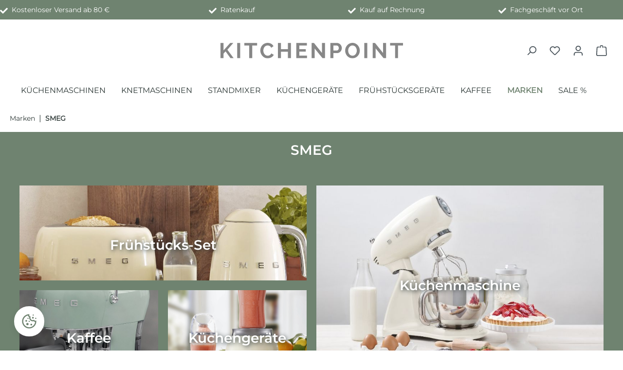

--- FILE ---
content_type: text/html; charset=UTF-8
request_url: https://kitchenpoint.de/Marken/smeg/
body_size: 33285
content:


<!DOCTYPE html>

<html lang="de-DE"
      itemscope="itemscope"
      itemtype="https://schema.org/WebPage">

    
                            
    <head>
                                    <meta charset="utf-8">
            
                            <meta name="viewport"
                      content="width=device-width, initial-scale=1, shrink-to-fit=no">
            
                            <meta name="author"
                      content="">
                <meta name="robots"
                      content="index,follow">
                <meta name="revisit-after"
                      content="15 days">
                <meta name="keywords"
                      content="">
                <meta name="description"
                      content="Autorisierter SMEG Shop •  Alle Produkte günstig online kaufen • ALLE Farben beim Fachhändler bestellen">
            
                                                <meta property="og:url"
                          content="https://kitchenpoint.de/Marken/SMEG/">
                    <meta property="og:type"
                          content="website">
                    <meta property="og:site_name"
                          content="KITCHENPOINT">
                    <meta property="og:title"
                          content="SMEG Shop -  Design Küchengeräte bei KitchenPoint">
                    <meta property="og:description"
                          content="Autorisierter SMEG Shop •  Alle Produkte günstig online kaufen • ALLE Farben beim Fachhändler bestellen">
                    <meta property="og:image"
                          content="https://kitchenpoint.de/media/b2/44/8c/1753779661/Kitchenpoint-wir_lieben_Kuechengeraete_Onlineshop_kitchenaid_smeg_vitamix_ankarsrum_online_kaufen_Fachgeschaeft.svg?ts=1753779661">

                    <meta name="twitter:card"
                          content="summary">
                    <meta name="twitter:site"
                          content="KITCHENPOINT">
                    <meta name="twitter:title"
                          content="SMEG Shop -  Design Küchengeräte bei KitchenPoint">
                    <meta name="twitter:description"
                          content="Autorisierter SMEG Shop •  Alle Produkte günstig online kaufen • ALLE Farben beim Fachhändler bestellen">
                    <meta name="twitter:image"
                          content="https://kitchenpoint.de/media/b2/44/8c/1753779661/Kitchenpoint-wir_lieben_Kuechengeraete_Onlineshop_kitchenaid_smeg_vitamix_ankarsrum_online_kaufen_Fachgeschaeft.svg?ts=1753779661">
                            
                            <meta itemprop="copyrightHolder"
                      content="KITCHENPOINT">
                <meta itemprop="copyrightYear"
                      content="">
                <meta itemprop="isFamilyFriendly"
                      content="true">
                <meta itemprop="image"
                      content="https://kitchenpoint.de/media/b2/44/8c/1753779661/Kitchenpoint-wir_lieben_Kuechengeraete_Onlineshop_kitchenaid_smeg_vitamix_ankarsrum_online_kaufen_Fachgeschaeft.svg?ts=1753779661">
            
                                            <meta name="theme-color"
                      content="#fff">
                            
                                                
                    <link rel="shortcut icon"
                  href="https://kitchenpoint.de/media/0b/b4/46/1753779669/kp-favicon.png?ts=1753779669">
        
                                <link rel="apple-touch-icon"
                  href="https://kitchenpoint.de/media/0b/b4/46/1753779669/kp-favicon.png?ts=1753779669">
                    
                                    <link rel="canonical" href="https://kitchenpoint.de/Marken/SMEG/">
                    
                    <title itemprop="name">SMEG Shop -  Design Küchengeräte bei KitchenPoint</title>
        
                                                                              <link rel="stylesheet"
                      href="https://kitchenpoint.de/theme/0e0a12eff0ee68166bda88923cbd82bf/css/all.css?1764746217">
                                    

      
    
                                                                                                                                                                                                                                                                                                                                                                                                                                                                                                                                                                                                                                                                                                                                                                                                                                                                                                                                                                  

    
    
    
            <script type="application/javascript">window.moorlAnimationZIndex = "9000";</script>
    
            <style>
            :root {
                --moorl-advanced-search-width: 600px;
            }
        </style>
    
                    
    <script>
        window.features = {"V6_5_0_0":true,"v6.5.0.0":true,"V6_6_0_0":true,"v6.6.0.0":true,"V6_7_0_0":false,"v6.7.0.0":false,"ADDRESS_SELECTION_REWORK":false,"address.selection.rework":false,"DISABLE_VUE_COMPAT":false,"disable.vue.compat":false,"ACCESSIBILITY_TWEAKS":false,"accessibility.tweaks":false,"ADMIN_VITE":false,"admin.vite":false,"TELEMETRY_METRICS":false,"telemetry.metrics":false,"PERFORMANCE_TWEAKS":false,"performance.tweaks":false,"CACHE_REWORK":false,"cache.rework":false,"FEATURE_SWAGCMSEXTENSIONS_1":true,"feature.swagcmsextensions.1":true,"FEATURE_SWAGCMSEXTENSIONS_2":true,"feature.swagcmsextensions.2":true,"FEATURE_SWAGCMSEXTENSIONS_8":true,"feature.swagcmsextensions.8":true,"FEATURE_SWAGCMSEXTENSIONS_63":true,"feature.swagcmsextensions.63":true};
    </script>
        
                
                            <script nonce="PBn9S4Y3JQY=">
        dataLayer = window.dataLayer || [];
                dataLayer.push({ ecommerce: null });
                dataLayer.push({"pageTitle":"SMEG Shop -  Design K\u00fcchenger\u00e4te bei KitchenPoint ","pageSubCategory":"","pageCategoryID":"c438bb28ec5e4d748b91762d6251fd6c","pageSubCategoryID":"","pageCountryCode":"de-DE","pageLanguageCode":"Deutsch","pageVersion":1,"pageTestVariation":"1","pageValue":1,"pageAttributes":"1","pageCategory":"Navigation","visitorLoginState":"Logged Out","visitorType":"NOT LOGGED IN","visitorLifetimeValue":0,"visitorExistingCustomer":"No"});
                        dataLayer.push({"event":"view_item_list","ecommerce":{"currency":"EUR","item_list_name":"Category","item_list_id":"c438bb28ec5e4d748b91762d6251fd6c","items":[{"item_name":"SMEG Wasserkocher Pastellblau","item_id":"780056","price":159.99,"item_brand":"SMEG","index":0,"quantity":1,"item_list_name":"Category","item_list_id":"c438bb28ec5e4d748b91762d6251fd6c","item_category":"SMEG","item_variant":"Pastellblau"},{"item_name":"SMEG Wasserkocher KLF03 Storm Blue","item_id":"780215","price":179.99,"item_brand":"SMEG","index":1,"quantity":1,"item_list_name":"Category","item_list_id":"c438bb28ec5e4d748b91762d6251fd6c","item_category":"SMEG","item_variant":"Storm Blue"},{"item_name":"SMEG Wasserkocher Champagner matt","item_id":"780051","price":179.99,"item_brand":"SMEG","index":2,"quantity":1,"item_list_name":"Category","item_list_id":"c438bb28ec5e4d748b91762d6251fd6c","item_category":"SMEG","item_variant":"Champagner matt"},{"item_name":"SMEG Wasserkocher Wei\u00df","item_id":"780062","price":159.99,"item_brand":"SMEG","index":3,"quantity":1,"item_list_name":"Category","item_list_id":"c438bb28ec5e4d748b91762d6251fd6c","item_category":"SMEG","item_variant":"wei\u00df"},{"item_name":"SMEG Wasserkocher KLF03 Emerald Green","item_id":"780188","price":179.99,"item_brand":"SMEG","index":4,"quantity":1,"item_list_name":"Category","item_list_id":"c438bb28ec5e4d748b91762d6251fd6c","item_category":"SMEG","item_variant":"Emerald Green"},{"item_name":"SMEG Wasserkocher Cadillac Pink","item_id":"780058","price":159.99,"item_brand":"SMEG","index":5,"quantity":1,"item_list_name":"Category","item_list_id":"c438bb28ec5e4d748b91762d6251fd6c","item_category":"SMEG","item_variant":"Cadillac Pink"},{"item_name":"SMEG Wasserkocher Matt schwarz","item_id":"780050","price":179.99,"item_brand":"SMEG","index":6,"quantity":1,"item_list_name":"Category","item_list_id":"c438bb28ec5e4d748b91762d6251fd6c","item_category":"SMEG","item_variant":"Mattschwarz"},{"item_name":"SMEG Wasserkocher creme","item_id":"780052","price":159.99,"item_brand":"SMEG","index":7,"quantity":1,"item_list_name":"Category","item_list_id":"c438bb28ec5e4d748b91762d6251fd6c","item_category":"SMEG","item_variant":"Creme"},{"item_name":"SMEG Wasserkocher rot","item_id":"780059","price":159.99,"item_brand":"SMEG","index":8,"quantity":1,"item_list_name":"Category","item_list_id":"c438bb28ec5e4d748b91762d6251fd6c","item_category":"SMEG","item_variant":"Rot"},{"item_name":"SMEG Wasserkocher Dolce & Gabbana Blu Mediterraneo","item_id":"780201","price":559,"item_brand":"SMEG","index":9,"quantity":1,"item_list_name":"Category","item_list_id":"c438bb28ec5e4d748b91762d6251fd6c","item_category":"SMEG","item_variant":"D&G Blu Mediterraneo"},{"item_name":"SMEG Wasserkocher schwarz","item_id":"780049","price":159.99,"item_brand":"SMEG","index":10,"quantity":1,"item_list_name":"Category","item_list_id":"c438bb28ec5e4d748b91762d6251fd6c","item_category":"SMEG","item_variant":"Schwarz"},{"item_name":"SMEG Wasserkocher matt wei\u00df","item_id":"780063","price":179.99,"item_brand":"SMEG","index":11,"quantity":1,"item_list_name":"Category","item_list_id":"c438bb28ec5e4d748b91762d6251fd6c","item_category":"SMEG","item_variant":"Mattwei\u00df"},{"item_name":"SMEG Wasserkocher Chrom","item_id":"780061","price":179.99,"item_brand":"SMEG","index":12,"quantity":1,"item_list_name":"Category","item_list_id":"c438bb28ec5e4d748b91762d6251fd6c","item_category":"SMEG","item_variant":"Chrom"},{"item_name":"SMEG Wasserkocher Pastellgr\u00fcn","item_id":"780057","price":159.99,"item_brand":"SMEG","index":13,"quantity":1,"item_list_name":"Category","item_list_id":"c438bb28ec5e4d748b91762d6251fd6c","item_category":"SMEG","item_variant":"Pastellgr\u00fcn"},{"item_name":"SMEG Wasserkocher Dolce & Gabbana","item_id":"780053","price":559,"item_brand":"SMEG","index":14,"quantity":1,"item_list_name":"Category","item_list_id":"c438bb28ec5e4d748b91762d6251fd6c","item_category":"SMEG","item_variant":"D&G"},{"item_name":"SMEG Toaster Matt schwarz","item_id":"780112","price":179,"item_brand":"SMEG","index":15,"quantity":1,"item_list_name":"Category","item_list_id":"c438bb28ec5e4d748b91762d6251fd6c","item_category":"SMEG","item_variant":"Matt schwarz"},{"item_name":"SMEG Toaster TSF01 Emerald Green","item_id":"780187","price":179,"item_brand":"SMEG","index":16,"quantity":1,"item_list_name":"Category","item_list_id":"c438bb28ec5e4d748b91762d6251fd6c","item_category":"SMEG","item_variant":"Emerald Green"},{"item_name":"SMEG Toaster Matt Wei\u00df","item_id":"780126","price":179,"item_brand":"SMEG","index":17,"quantity":1,"item_list_name":"Category","item_list_id":"c438bb28ec5e4d748b91762d6251fd6c","item_category":"SMEG","item_variant":"Matt wei\u00df"},{"item_name":"SMEG Toaster Cadillac Pink","item_id":"780120","price":159.99,"item_brand":"SMEG","index":18,"quantity":1,"item_list_name":"Category","item_list_id":"c438bb28ec5e4d748b91762d6251fd6c","item_category":"SMEG","item_variant":"Cadillac Pink"},{"item_name":"SMEG Toaster TSF01 Storm Blue","item_id":"780216","price":179,"item_brand":"SMEG","index":19,"quantity":1,"item_list_name":"Category","item_list_id":"c438bb28ec5e4d748b91762d6251fd6c","item_category":"SMEG","item_variant":"Storm Blue"},{"item_name":"SMEG Toaster Dolce & Gabbana","item_id":"780115","price":559,"item_brand":"SMEG","index":20,"quantity":1,"item_list_name":"Category","item_list_id":"c438bb28ec5e4d748b91762d6251fd6c","item_category":"SMEG","item_variant":"D&G"},{"item_name":"SMEG Toaster schwarz","item_id":"780111","price":159.99,"item_brand":"SMEG","index":21,"quantity":1,"item_list_name":"Category","item_list_id":"c438bb28ec5e4d748b91762d6251fd6c","item_category":"SMEG","item_variant":"Schwarz"},{"item_name":"SMEG Toaster Pastellblau","item_id":"780118","price":159.99,"item_brand":"SMEG","index":22,"quantity":1,"item_list_name":"Category","item_list_id":"c438bb28ec5e4d748b91762d6251fd6c","item_category":"SMEG","item_variant":"Pastellblau"},{"item_name":"SMEG Toaster Chrom","item_id":"780123","price":179,"item_brand":"SMEG","index":23,"quantity":1,"item_list_name":"Category","item_list_id":"c438bb28ec5e4d748b91762d6251fd6c","item_category":"SMEG","item_variant":"Chrom"}]}});
                                                    dataLayer.push({"event":"view_item_list","ecommerce":{"currency":"EUR","item_list_name":"Additional","item_list_id":"c438bb28ec5e4d748b91762d6251fd6c","items":[{"item_name":"SMEG Wasserkocher - Toaster Set Rot","item_id":"WTS78-15-RD","price":299,"item_brand":"SMEG","index":0,"quantity":1,"item_list_name":"Additional","item_list_id":"c438bb28ec5e4d748b91762d6251fd6c","item_category":"SMEG","item_variant":"Rot"},{"item_name":"SMEG Wasserkocher - Toaster Set Emerald Green","item_id":"WTS-780-15-EGM","price":359,"item_brand":"SMEG","index":1,"quantity":1,"item_list_name":"Additional","item_list_id":"c438bb28ec5e4d748b91762d6251fd6c","item_category":"SMEG","item_variant":"Emerald Green"},{"item_name":"SMEG Wasserkocher - Toaster Set Weiss","item_id":"WTS78-15-WH","price":299,"item_brand":"SMEG","index":2,"quantity":1,"item_list_name":"Additional","item_list_id":"c438bb28ec5e4d748b91762d6251fd6c","item_category":"SMEG","item_variant":"wei\u00df"},{"item_name":"SMEG Wasserkocher - Toaster Set Matt Schwarz","item_id":"WTS78-15-BLM","price":359,"item_brand":"SMEG","index":3,"quantity":1,"item_list_name":"Additional","item_list_id":"c438bb28ec5e4d748b91762d6251fd6c","item_category":"SMEG","item_variant":"Mattschwarz"},{"item_name":"SMEG Wasserkocher - Toaster Set Champagner Matt","item_id":"WTS78-15-CHM","price":359,"item_brand":"SMEG","index":4,"quantity":1,"item_list_name":"Additional","item_list_id":"c438bb28ec5e4d748b91762d6251fd6c","item_category":"SMEG","item_variant":"Champagner matt"},{"item_name":"SMEG Wasserkocher - Toaster Set Dolce & Gabbana Blu Mediterraneo","item_id":"WTS-780-15-DGB","price":1099,"item_brand":"SMEG","index":5,"quantity":1,"item_list_name":"Additional","item_list_id":"c438bb28ec5e4d748b91762d6251fd6c","item_category":"SMEG","item_variant":"D&G Blu Mediterraneo"},{"item_name":"SMEG Wasserkocher - Toaster Set Pastellgr\u00fcn","item_id":"WTS78-15-PG","price":299,"item_brand":"SMEG","index":6,"quantity":1,"item_list_name":"Additional","item_list_id":"c438bb28ec5e4d748b91762d6251fd6c","item_category":"SMEG","item_variant":"Pastellgr\u00fcn"},{"item_name":"SMEG Wasserkocher - Toaster Set Schwarz","item_id":"WTS78-15-BL","price":299,"item_brand":"SMEG","index":7,"quantity":1,"item_list_name":"Additional","item_list_id":"c438bb28ec5e4d748b91762d6251fd6c","item_category":"SMEG","item_variant":"Schwarz"},{"item_name":"SMEG Wasserkocher - Toaster Set Cadillac Pink","item_id":"WTS78-15-PK","price":299,"item_brand":"SMEG","index":8,"quantity":1,"item_list_name":"Additional","item_list_id":"c438bb28ec5e4d748b91762d6251fd6c","item_category":"SMEG","item_variant":"Cadillac Pink"},{"item_name":"SMEG Wasserkocher - Toaster Set Creme","item_id":"WTS78-15-CR","price":299,"item_brand":"SMEG","index":9,"quantity":1,"item_list_name":"Additional","item_list_id":"c438bb28ec5e4d748b91762d6251fd6c","item_category":"SMEG","item_variant":"Creme"},{"item_name":"SMEG Wasserkocher - Toaster Set Matt Weiss","item_id":"WTS78-15-WHM","price":359,"item_brand":"SMEG","index":10,"quantity":1,"item_list_name":"Additional","item_list_id":"c438bb28ec5e4d748b91762d6251fd6c","item_category":"SMEG","item_variant":"Mattwei\u00df"},{"item_name":"SMEG Wasserkocher - Toaster Set Chrom","item_id":"WTS-780-15-SS","price":359,"item_brand":"SMEG","index":11,"quantity":1,"item_list_name":"Additional","item_list_id":"c438bb28ec5e4d748b91762d6251fd6c","item_category":"SMEG","item_variant":"Chrom"},{"item_name":"SMEG Wasserkocher - Toaster Set Storm Blue","item_id":"WTS78-15-SB","price":359,"item_brand":"SMEG","index":12,"quantity":1,"item_list_name":"Additional","item_list_id":"c438bb28ec5e4d748b91762d6251fd6c","item_category":"SMEG","item_variant":"Storm Blue"},{"item_name":"SMEG Wasserkocher - Toaster Set Dolce & Gabbana","item_id":"WTS-780-15-DG","price":999,"item_brand":"SMEG","index":13,"quantity":1,"item_list_name":"Additional","item_list_id":"c438bb28ec5e4d748b91762d6251fd6c","item_category":"SMEG","item_variant":"D&G"}]}});
                                                    var dtgsConsentHandler = 'shopwareCmp';
    </script>
            
                        
    <script nonce="PBn9S4Y3JQY=">
        (function e(){window.document.$emitter&&typeof window.document.$emitter.subscribe==="function"?window.document.$emitter.subscribe("CookieConfiguration_Update",t=>{t&&t.detail&&Object.prototype.hasOwnProperty.call(t.detail,"dtgsAllowGtmTracking")&&window.location.reload()}):setTimeout(e,100)})();
    </script>

            <script nonce="PBn9S4Y3JQY=">
            window.dataLayer = window.dataLayer || [];
            var loadGTM = function(w,d,s,l,i){w[l]=w[l]||[];w[l].push({'gtm.start':
                    new Date().getTime(),event:'gtm.js'});var f=d.getElementsByTagName(s)[0],
                j=d.createElement(s),dl=l!='dataLayer'?'&l='+l:'';j.async=true;j.src=
                'https://www.googletagmanager.com/gtm.js?id='+i+dl;var n=d.querySelector('[nonce]');
            n&&j.setAttribute('nonce',n.nonce||n.getAttribute('nonce'));f.parentNode.insertBefore(j,f);
                    };
                            loadGTM(window,document,'script','dataLayer','GTM-PXQ5V3');
                    </script>
                
                                    
                <script nonce="PBn9S4Y3JQY=">
            window.dataLayer = window.dataLayer || [];
            function gtag() { dataLayer.push(arguments); }

            (() => {
                const analyticsStorageEnabled = document.cookie.split(';').some((item) => item.trim().includes('dtgsAllowGtmTracking=1'));

                let googleAdsCookieName = 'google-ads-enabled';
                                    googleAdsCookieName = 'dtgsAllowGtmTracking';
                    window.googleAdsCookieName = 'dtgsAllowGtmTracking';
                
                const adsEnabled = document.cookie.split(';').some((item) => item.trim().includes(googleAdsCookieName + '=1'));

                // Always set a default consent for consent mode v2
                gtag('consent', 'default', {
                    'ad_user_data': adsEnabled ? 'granted' : 'denied',
                    'ad_storage': adsEnabled ? 'granted' : 'denied',
                    'ad_personalization': adsEnabled ? 'granted' : 'denied',
                    'analytics_storage': analyticsStorageEnabled ? 'granted' : 'denied'
                });
            })();
        </script>
            
    
                                                    <script>

            
            // Google Consent
            
            // Events

            var cookieConsentPlusAcceptEvent = function() {
                                            };

            var cookieConsentPlusSaveEvent = function() {
                                            };

            var cookieConsentPlusDenyEvent = function() {
                                            };
        </script>
    


                            
            
                
                                    <script>
                    window.useDefaultCookieConsent = true;
                </script>
                    
                                        <script>
                window.activeNavigationId = 'c438bb28ec5e4d748b91762d6251fd6c';
                window.router = {
                    'frontend.cart.offcanvas': '/checkout/offcanvas',
                    'frontend.cookie.offcanvas': '/cookie/offcanvas',
                    'frontend.checkout.finish.page': '/checkout/finish',
                    'frontend.checkout.info': '/widgets/checkout/info',
                    'frontend.menu.offcanvas': '/widgets/menu/offcanvas',
                    'frontend.cms.page': '/widgets/cms',
                    'frontend.cms.navigation.page': '/widgets/cms/navigation',
                    'frontend.account.addressbook': '/widgets/account/address-book',
                    'frontend.country.country-data': '/country/country-state-data',
                    'frontend.app-system.generate-token': '/app-system/Placeholder/generate-token',
                    };
                window.salesChannelId = '320ee064e6a44981b80fa94d8a8e4e0d';
            </script>
        

        
    <script>
        window.router['widgets.swag.cmsExtensions.quickview'] = '/swag/cms-extensions/quickview';
        window.router['widgets.swag.cmsExtensions.quickview.variant'] = '/swag/cms-extensions/quickview/variant';
    </script>


            <script>
            window.router['frontend.mille-efi.product-financing.pagelet'] = '/widgets/mille-efi/product-financing';
            window.router['frontend.mille-efi.cart-financing.pagelet'] = '/widgets/mille-efi/cart-financing';
            window.router['frontend.mille-efi.order-financing.pagelet'] = '/widgets/mille-efi/order-financing';
        </script>
    
                                <script>
                
                window.breakpoints = {"xs":0,"sm":576,"md":768,"lg":992,"xl":1200,"xxl":1400};
            </script>
        
                                    <script>
                    window.customerLoggedInState = 0;

                    window.wishlistEnabled = 1;
                </script>
                    
                        
                            <script>
                window.themeAssetsPublicPath = 'https://kitchenpoint.de/theme/0198551f7818720899fe7094d6ef1ed7/assets/';
            </script>
        
                    <script>
    window.validationMessages = {
        'required': 'Die Eingabe darf nicht leer sein.',
        'email': 'Ungültige E-Mail-Adresse. Die E-Mail benötigt das Format "nutzer@beispiel.de".',
        'confirmation': 'Ihre Eingaben sind nicht identisch.',
        'minLength': 'Die Eingabe ist zu kurz.',
    };
</script>
        
        
                                                    <script>
                        window.themeJsPublicPath = 'https://kitchenpoint.de/theme/0e0a12eff0ee68166bda88923cbd82bf/js/';
                    </script>
                                            <script type="text/javascript" src="https://kitchenpoint.de/theme/0e0a12eff0ee68166bda88923cbd82bf/js/storefront/storefront.js?1764746217" defer></script>
                                            <script type="text/javascript" src="https://kitchenpoint.de/theme/0e0a12eff0ee68166bda88923cbd82bf/js/netzp-power-pack6/netzp-power-pack6.js?1764746217" defer></script>
                                            <script type="text/javascript" src="https://kitchenpoint.de/theme/0e0a12eff0ee68166bda88923cbd82bf/js/swag-cms-extensions/swag-cms-extensions.js?1764746217" defer></script>
                                            <script type="text/javascript" src="https://kitchenpoint.de/theme/0e0a12eff0ee68166bda88923cbd82bf/js/solid-advanced-slider-elements/solid-advanced-slider-elements.js?1764746217" defer></script>
                                            <script type="text/javascript" src="https://kitchenpoint.de/theme/0e0a12eff0ee68166bda88923cbd82bf/js/eightworks-cookie-consent-plus6/eightworks-cookie-consent-plus6.js?1764746217" defer></script>
                                            <script type="text/javascript" src="https://kitchenpoint.de/theme/0e0a12eff0ee68166bda88923cbd82bf/js/moorl-foundation/moorl-foundation.js?1764746217" defer></script>
                                            <script type="text/javascript" src="https://kitchenpoint.de/theme/0e0a12eff0ee68166bda88923cbd82bf/js/dtgs-google-tag-manager-sw6/dtgs-google-tag-manager-sw6.js?1764746217" defer></script>
                                            <script type="text/javascript" src="https://kitchenpoint.de/theme/0e0a12eff0ee68166bda88923cbd82bf/js/mille-efinancing/mille-efinancing.js?1764746217" defer></script>
                                            <script type="text/javascript" src="https://kitchenpoint.de/theme/0e0a12eff0ee68166bda88923cbd82bf/js/mrpix-kitchenpoint2025/mrpix-kitchenpoint2025.js?1764746217" defer></script>
                                                        

    
        
        
        
        
    
        
                            

                                
    <script>
        window.mollie_javascript_use_shopware = '0'
    </script>

            <script type="text/javascript" src="https://kitchenpoint.de/bundles/molliepayments/mollie-payments.js?1760940973" defer></script>
    

    </head>

    <body class="is-ctl-navigation is-act-index">

            
                
    
    
            <div id="page-top" class="skip-to-content bg-primary-subtle text-primary-emphasis overflow-hidden" tabindex="-1">
            <div class="container skip-to-content-container d-flex justify-content-center visually-hidden-focusable">
                                                                                        <a href="#content-main" class="skip-to-content-link d-inline-flex text-decoration-underline m-1 p-2 fw-bold gap-2">
                                Zum Hauptinhalt springen
                            </a>
                                            
                                                                        <a href="#header-main-search-input" class="skip-to-content-link d-inline-flex text-decoration-underline m-1 p-2 fw-bold gap-2 d-none d-sm-block">
                                Zur Suche springen
                            </a>
                                            
                                                                        <a href="#main-navigation-menu" class="skip-to-content-link d-inline-flex text-decoration-underline m-1 p-2 fw-bold gap-2 d-none d-lg-block">
                                Zur Hauptnavigation springen
                            </a>
                                                                        </div>
        </div>
        
    
                
                
                        <style>
            i.fas {color: #ffffff;font-size: 16px;font-style: normal;}
            .WCB-Item {color: #ffffff;font-size: 14px; }
            .WCB-Item a {color: #ffffff;}
        </style>
                <div class=" CB-container sticky-top" style="background: #6F8370;border-bottom: 0px solid #fafafa">
             <div class="wcon-bar" style="height: 40px;line-height: 40px;" >

                    <p class="WCB-Item WCB-first fai-blending1-4  ctp-4" >
                        <a href="/Rechtliches/Versandbedingungen/">                        <i class="fas fa-check  " aria-hidden="true"></i>&nbsp; Kostenloser Versand ab 80 €
                            </a>                    </p>

                                         <p class="WCB-Item WCB-center fai-blending2-4                     ctp-4">
                            <a href="/Rechtliches/Zahlung/">                            <i class="fas fa-check  " aria-hidden="true"></i>&nbsp; Ratenkauf
                                </a>                        </p>
                                                                     <p class="WCB-Item WCB-center fai-blending3-4 ctp-4" >
                                <a href="/Rechtliches/Zahlung/">                                    <i class="fas fa-check  " aria-hidden="true"></i>&nbsp; Kauf auf Rechnung
                                </a>                            </p>
                    
                                            <p class="WCB-Item WCB-center fai-blending4-4 ctp-4">
                            <a href="/UEber-Uns/Kitchenpoint/">                                <i class="fas fa-check  " aria-hidden="true"></i>&nbsp; Fachgeschäft vor Ort
                            </a>                        </p>
                    
            </div>
        </div>
                                <noscript class="noscript-main">
                
    <div role="alert"
         aria-live="polite"
                  class="alert alert-info alert-has-icon">
                                                                        
                                                                                                                                                            <span class="icon icon-info" aria-hidden="true">
                                        <svg xmlns="http://www.w3.org/2000/svg" xmlns:xlink="http://www.w3.org/1999/xlink" width="24" height="24" viewBox="0 0 24 24"><defs><path d="M12 7c.5523 0 1 .4477 1 1s-.4477 1-1 1-1-.4477-1-1 .4477-1 1-1zm1 9c0 .5523-.4477 1-1 1s-1-.4477-1-1v-5c0-.5523.4477-1 1-1s1 .4477 1 1v5zm11-4c0 6.6274-5.3726 12-12 12S0 18.6274 0 12 5.3726 0 12 0s12 5.3726 12 12zM12 2C6.4772 2 2 6.4772 2 12s4.4772 10 10 10 10-4.4772 10-10S17.5228 2 12 2z" id="icons-default-info" /></defs><use xlink:href="#icons-default-info" fill="#758CA3" fill-rule="evenodd" /></svg>
                    </span>
                                                        
                                    
                    <div class="alert-content-container">
                                                    
                                                        <div class="alert-content">                                                    Um unseren Shop in vollem Umfang nutzen zu können, empfehlen wir Ihnen Javascript in Ihrem Browser zu aktivieren.
                                                                </div>                
                                                                </div>
            </div>
            </noscript>
        
    
    <!-- Google Tag Manager Noscript -->
            <noscript class="noscript-gtm">
            <iframe src="https://www.googletagmanager.com/ns.html?id=GTM-PXQ5V3"
                    height="0"
                    width="0"
                    style="display:none;visibility:hidden">
            </iframe>
        </noscript>
        <!-- End Google Tag Manager Noscript -->

                                            <div class="netzp-powerpack6-header-cms ">
            
        <div class="cms-sections">
            </div>


        

                        </div>
                        
    
                <header class="header-main">
                                                                <div class="container">
                                            
    <div class="top-bar d-none d-lg-block">
                                                    <nav class="top-bar-nav"
                     aria-label="Shop-Einstellungen">
                                            
                
                        
                                            
                
                                        </nav>
                        </div>
    
        <div class="row align-items-center header-row">

                    <div class="col-12 order-2 col-sm order-sm-1 header-search-col">
                <div class="row">
                    <div class="col-sm-auto d-none d-sm-block d-lg-none">
                                                                                    <div class="nav-main-toggle">
                                                                            <button
                                            class="btn nav-main-toggle-btn header-actions-btn"
                                            type="button"
                                            data-off-canvas-menu="true"
                                            aria-label="Menü"
                                        >
                                                                                                                                                                                                    <span class="icon icon-stack">
                                        <svg xmlns="http://www.w3.org/2000/svg" xmlns:xlink="http://www.w3.org/1999/xlink" width="24" height="24" viewBox="0 0 24 24"><defs><path d="M3 13c-.5523 0-1-.4477-1-1s.4477-1 1-1h18c.5523 0 1 .4477 1 1s-.4477 1-1 1H3zm0-7c-.5523 0-1-.4477-1-1s.4477-1 1-1h18c.5523 0 1 .4477 1 1s-.4477 1-1 1H3zm0 14c-.5523 0-1-.4477-1-1s.4477-1 1-1h18c.5523 0 1 .4477 1 1s-.4477 1-1 1H3z" id="icons-default-stack" /></defs><use xlink:href="#icons-default-stack" fill="#758CA3" fill-rule="evenodd" /></svg>
                    </span>
                                                                                        </button>
                                                                    </div>
                            
                                            </div>

                </div>
            </div>
        
                    <div class="col-12 header-logo-col">
                                <div class="col-12 col-lg-auto header-logo-col pb-sm-2 my-3 m-lg-0">
                        <div class="header-logo-main text-center">
                    <a class="header-logo-main-link"
               href="/"
               title="Zur Startseite gehen">
                                    <picture class="header-logo-picture d-block m-auto">
                                                                            
                                                                            
                                                                                    <img src="https://kitchenpoint.de/media/b2/44/8c/1753779661/Kitchenpoint-wir_lieben_Kuechengeraete_Onlineshop_kitchenaid_smeg_vitamix_ankarsrum_online_kaufen_Fachgeschaeft.svg?ts=1753779661"
                                     alt="Zur Startseite gehen"
                                     class="img-fluid header-logo-main-img">
                                                                        </picture>
                            </a>
            </div>
                </div>
            
            </div>
        
                    <div class="col-12 order-1 col-sm-auto order-sm-2 header-actions-col">
                <div class="row no-gutters">
                                                                        <div class="col d-sm-none">
                                <div class="menu-button">
                                                                            <button
                                            class="btn nav-main-toggle-btn header-actions-btn"
                                            type="button"
                                            data-off-canvas-menu="true"
                                            aria-label="Menü"
                                        >
                                                                                                                                                                                                    <span class="icon icon-stack">
                                        <svg xmlns="http://www.w3.org/2000/svg" xmlns:xlink="http://www.w3.org/1999/xlink" width="24" height="24" viewBox="0 0 24 24"><use xlink:href="#icons-default-stack" fill="#758CA3" fill-rule="evenodd" /></svg>
                    </span>
                                                                                        </button>
                                                                    </div>
                            </div>
                        
                    
                                            <div class="col-auto">
                            <div class="search-toggle">
                                <button class="btn header-actions-btn search-toggle-btn js-search-toggle-btn collapsed"
                                        type="button"
                                        data-bs-toggle="collapse"
                                        data-bs-target="#searchCollapse"
                                        aria-expanded="false"
                                        aria-controls="searchCollapse"
                                        aria-label="Suchen">
                                                                                                                                            <span class="icon icon-search">
                                        <svg xmlns="http://www.w3.org/2000/svg" xmlns:xlink="http://www.w3.org/1999/xlink" width="24" height="24" viewBox="0 0 24 24"><defs><path d="M10.0944 16.3199 4.707 21.707c-.3905.3905-1.0237.3905-1.4142 0-.3905-.3905-.3905-1.0237 0-1.4142L8.68 14.9056C7.6271 13.551 7 11.8487 7 10c0-4.4183 3.5817-8 8-8s8 3.5817 8 8-3.5817 8-8 8c-1.8487 0-3.551-.627-4.9056-1.6801zM15 16c3.3137 0 6-2.6863 6-6s-2.6863-6-6-6-6 2.6863-6 6 2.6863 6 6 6z" id="icons-default-search" /></defs><use xlink:href="#icons-default-search" fill="#758CA3" fill-rule="evenodd" /></svg>
                    </span>
                                    </button>
                            </div>
                        </div>
                    
                                                                                                        <div class="col-auto">
                                    <div class="header-wishlist">
                                        <a class="btn header-wishlist-btn header-actions-btn"
                                           href="/wishlist"
                                           title="Merkzettel"
                                           aria-label="Merkzettel">
                                                
            <span class="header-wishlist-icon">
                                                                                                                    <span class="icon icon-heart">
                                        <svg xmlns="http://www.w3.org/2000/svg" xmlns:xlink="http://www.w3.org/1999/xlink" width="24" height="24" viewBox="0 0 24 24"><defs><path d="M20.0139 12.2998c1.8224-1.8224 1.8224-4.7772 0-6.5996-1.8225-1.8225-4.7772-1.8225-6.5997 0L12 7.1144l-1.4142-1.4142c-1.8225-1.8225-4.7772-1.8225-6.5997 0-1.8224 1.8224-1.8224 4.7772 0 6.5996l7.519 7.519a.7.7 0 0 0 .9899 0l7.5189-7.519zm1.4142 1.4142-7.519 7.519c-1.0543 1.0544-2.7639 1.0544-3.8183 0L2.572 13.714c-2.6035-2.6035-2.6035-6.8245 0-9.428 2.6035-2.6035 6.8246-2.6035 9.4281 0 2.6035-2.6035 6.8246-2.6035 9.428 0 2.6036 2.6035 2.6036 6.8245 0 9.428z" id="icons-default-heart" /></defs><use xlink:href="#icons-default-heart" fill="#758CA3" fill-rule="evenodd" /></svg>
                    </span>
            </span>
    
    
    
    <span class="badge bg-primary header-wishlist-badge"
          id="wishlist-basket"
          data-wishlist-storage="true"
          data-wishlist-storage-options="{&quot;listPath&quot;:&quot;\/wishlist\/list&quot;,&quot;mergePath&quot;:&quot;\/wishlist\/merge&quot;,&quot;pageletPath&quot;:&quot;\/wishlist\/merge\/pagelet&quot;}"
          data-wishlist-widget="true"
          data-wishlist-widget-options="{&quot;showCounter&quot;:true}"
    ></span>
                                        </a>
                                    </div>
                                </div>
                            
                                            
                                                                        <div class="col-auto">
                                <div class="account-menu">
                                        <div class="dropdown">
                    <button class="btn account-menu-btn header-actions-btn"
                    type="button"
                    id="accountWidget"
                    data-account-menu="true"
                    data-bs-toggle="dropdown"
                    aria-haspopup="true"
                    aria-expanded="false"
                    aria-label="Ihr Konto"
                    title="Ihr Konto">
                                                                                                                        <span class="icon icon-avatar">
                                        <svg xmlns="http://www.w3.org/2000/svg" xmlns:xlink="http://www.w3.org/1999/xlink" width="24" height="24" viewBox="0 0 24 24"><defs><path d="M12 3C9.7909 3 8 4.7909 8 7c0 2.2091 1.7909 4 4 4 2.2091 0 4-1.7909 4-4 0-2.2091-1.7909-4-4-4zm0-2c3.3137 0 6 2.6863 6 6s-2.6863 6-6 6-6-2.6863-6-6 2.6863-6 6-6zM4 22.099c0 .5523-.4477 1-1 1s-1-.4477-1-1V20c0-2.7614 2.2386-5 5-5h10.0007c2.7614 0 5 2.2386 5 5v2.099c0 .5523-.4477 1-1 1s-1-.4477-1-1V20c0-1.6569-1.3431-3-3-3H7c-1.6569 0-3 1.3431-3 3v2.099z" id="icons-default-avatar" /></defs><use xlink:href="#icons-default-avatar" fill="#758CA3" fill-rule="evenodd" /></svg>
                    </span>
                </button>
        
                    <div class="dropdown-menu dropdown-menu-end account-menu-dropdown js-account-menu-dropdown"
                 aria-labelledby="accountWidget">
                

        
            <div class="offcanvas-header">
                            <button class="btn btn-light offcanvas-close js-offcanvas-close">
                                                                                                                                                    <span class="icon icon-x icon-sm">
                                        <svg xmlns="http://www.w3.org/2000/svg" xmlns:xlink="http://www.w3.org/1999/xlink" width="24" height="24" viewBox="0 0 24 24"><defs><path d="m10.5858 12-7.293-7.2929c-.3904-.3905-.3904-1.0237 0-1.4142.3906-.3905 1.0238-.3905 1.4143 0L12 10.5858l7.2929-7.293c.3905-.3904 1.0237-.3904 1.4142 0 .3905.3906.3905 1.0238 0 1.4143L13.4142 12l7.293 7.2929c.3904.3905.3904 1.0237 0 1.4142-.3906.3905-1.0238.3905-1.4143 0L12 13.4142l-7.2929 7.293c-.3905.3904-1.0237.3904-1.4142 0-.3905-.3906-.3905-1.0238 0-1.4143L10.5858 12z" id="icons-default-x" /></defs><use xlink:href="#icons-default-x" fill="#758CA3" fill-rule="evenodd" /></svg>
                    </span>
                        
                                            Menü schließen
                                    </button>
                    </div>
    
            <div class="offcanvas-body">
                <div class="account-menu">
                                    <div class="dropdown-header account-menu-header">
                    Ihr Konto
                </div>
                    
                                    <div class="account-menu-login">
                                            <a href="/account/login"
                           title="Anmelden"
                           class="btn btn-primary account-menu-login-button">
                            Anmelden
                        </a>
                    
                                            <div class="account-menu-register">
                            oder
                            <a href="/account/login"
                               title="Registrieren">
                                registrieren
                            </a>
                        </div>
                                    </div>
                    
                    <div class="account-menu-links">
                    <div class="header-account-menu">
        <div class="card account-menu-inner">
                                        
                                                <nav class="list-group list-group-flush account-aside-list-group">
                        
                                                                <a href="/account"
                                   title="Übersicht"
                                   class="list-group-item list-group-item-action account-aside-item"
                                   >
                                    Übersicht
                                </a>
                            
                                                            <a href="/account/profile"
                                   title="Persönliches Profil"
                                   class="list-group-item list-group-item-action account-aside-item"
                                   >
                                    Persönliches Profil
                                </a>
                            
                                                            <a href="/account/address"
                                   title="Adressen"
                                   class="list-group-item list-group-item-action account-aside-item"
                                   >
                                    Adressen
                                </a>
                            
                                                                                                                        <a href="/account/payment"
                                   title="Zahlungsarten"
                                   class="list-group-item list-group-item-action account-aside-item"
                                   >
                                    Zahlungsarten
                                </a>
                                                            
                                                            <a href="/account/order"
                                   title="Bestellungen"
                                   class="list-group-item list-group-item-action account-aside-item"
                                   >
                                    Bestellungen
                                </a>
                                                    

                        <a href="/account/mollie/subscriptions" title="Abonnements" class="list-group-item list-group-item-action account-aside-item">
                Abonnements
            </a>
            
                    </nav>
                            
                                                </div>
    </div>
            </div>
            </div>
        </div>
                </div>
            </div>
                                </div>
                            </div>
                        
                    
                                                                        <div class="col-auto">
                                <div
                                    class="header-cart"
                                    data-off-canvas-cart="true"
                                >
                                    <a class="btn header-cart-btn header-actions-btn"
                                       href="/checkout/cart"
                                       data-cart-widget="true"
                                       title="Warenkorb"
                                       aria-label="Warenkorb">
                                            <span class="header-cart-icon">
                                                                                                                <span class="icon icon-bag">
                                        <svg xmlns="http://www.w3.org/2000/svg" xmlns:xlink="http://www.w3.org/1999/xlink" width="24" height="24" viewBox="0 0 24 24"><defs><path d="M5.892 3c.5523 0 1 .4477 1 1s-.4477 1-1 1H3.7895a1 1 0 0 0-.9986.9475l-.7895 15c-.029.5515.3946 1.0221.9987 1.0525h17.8102c.5523 0 1-.4477.9986-1.0525l-.7895-15A1 1 0 0 0 20.0208 5H17.892c-.5523 0-1-.4477-1-1s.4477-1 1-1h2.1288c1.5956 0 2.912 1.249 2.9959 2.8423l.7894 15c.0035.0788.0035.0788.0042.1577 0 1.6569-1.3432 3-3 3H3c-.079-.0007-.079-.0007-.1577-.0041-1.6546-.0871-2.9253-1.499-2.8382-3.1536l.7895-15C.8775 4.249 2.1939 3 3.7895 3H5.892zm4 2c0 .5523-.4477 1-1 1s-1-.4477-1-1V3c0-1.6569 1.3432-3 3-3h2c1.6569 0 3 1.3431 3 3v2c0 .5523-.4477 1-1 1s-1-.4477-1-1V3c0-.5523-.4477-1-1-1h-2c-.5523 0-1 .4477-1 1v2z" id="icons-default-bag" /></defs><use xlink:href="#icons-default-bag" fill="#758CA3" fill-rule="evenodd" /></svg>
                    </span>
        </span>
                                        </a>
                                </div>
                            </div>
                        
                                    </div>
            </div>
            </div>

    <div class="col">
        
    <div class="collapse"
         id="searchCollapse">
        <div class="header-search my-2 m-sm-auto">
                            <form action="/search"
                      method="get"
                      data-search-widget="true"
                      data-search-widget-options="{&quot;searchWidgetMinChars&quot;:2}"
                      data-url="/suggest?search="
                      class="header-search-form">
                                            <div class="input-group">
                                                            <input type="search"
                                       id="header-main-search-input"
                                       name="search"
                                       class="form-control header-search-input"
                                       autocomplete="off"
                                       autocapitalize="off"
                                       placeholder="Suchbegriff eingeben ..."
                                       aria-label="Suchbegriff eingeben ..."
                                       value=""
                                >
                            
                                                            <button type="submit"
                                        class="btn header-search-btn"
                                        aria-label="Suchen">
                                    <span class="header-search-icon">
                                                                                                                                                <span class="icon icon-search">
                                        <svg xmlns="http://www.w3.org/2000/svg" xmlns:xlink="http://www.w3.org/1999/xlink" width="24" height="24" viewBox="0 0 24 24"><use xlink:href="#icons-default-search" fill="#758CA3" fill-rule="evenodd" /></svg>
                    </span>
                                        </span>
                                </button>
                            
                                                            <button class="btn header-close-btn js-search-close-btn d-none"
                                        type="button"
                                        aria-label="Die Dropdown-Suche schließen">
                                    <span class="header-close-icon">
                                                                                                                                                <span class="icon icon-x">
                                        <svg xmlns="http://www.w3.org/2000/svg" xmlns:xlink="http://www.w3.org/1999/xlink" width="24" height="24" viewBox="0 0 24 24"><use xlink:href="#icons-default-x" fill="#758CA3" fill-rule="evenodd" /></svg>
                    </span>
                                        </span>
                                </button>
                                                    </div>
                                    </form>
                    </div>
    </div>
    </div>
                        </div>
                                    </header>
            

                                        <div class="nav-main">
                                                                                            
    <div class="main-navigation"
         id="mainNavigation"
         data-flyout-menu="true">
                    <div class="container">
                                    <nav class="nav main-navigation-menu"
                        id="main-navigation-menu"
                        aria-label="Hauptnavigation"
                        itemscope="itemscope"
                        itemtype="https://schema.org/SiteNavigationElement">
                        
                        
                                                    
                                                                                            
                                                                                                                                                    
                                        <a class="nav-link main-navigation-link nav-item-9513a91c49dd4625b6d35517f2cd3d9c "
                                           href="https://kitchenpoint.de/Kuechenmaschinen/"
                                           itemprop="url"
                                           data-flyout-menu-trigger="9513a91c49dd4625b6d35517f2cd3d9c"                                                                                      title="Küchenmaschinen">
                                            <div class="main-navigation-link-text">
                                                <span itemprop="name">Küchenmaschinen</span>
                                            </div>
                                        </a>
                                                                                                                                                                                                        
                                                                                                                                                    
                                        <a class="nav-link main-navigation-link nav-item-34d7b0dd5ffe480894511bbf9eeb2396 "
                                           href="https://kitchenpoint.de/Knetmaschinen/"
                                           itemprop="url"
                                                                                                                                 title="Knetmaschinen">
                                            <div class="main-navigation-link-text">
                                                <span itemprop="name">Knetmaschinen</span>
                                            </div>
                                        </a>
                                                                                                                                                                                                        
                                                                                                                                                    
                                        <a class="nav-link main-navigation-link nav-item-e5c954eeb2594cd48e5db8bc1e98d324 "
                                           href="https://kitchenpoint.de/Standmixer/"
                                           itemprop="url"
                                                                                                                                 title="Standmixer">
                                            <div class="main-navigation-link-text">
                                                <span itemprop="name">Standmixer</span>
                                            </div>
                                        </a>
                                                                                                                                                                                                        
                                                                                                                                                    
                                        <a class="nav-link main-navigation-link nav-item-6e669cc17d2a4f97929168d5900e52ed "
                                           href="https://kitchenpoint.de/Kuechengeraete/"
                                           itemprop="url"
                                           data-flyout-menu-trigger="6e669cc17d2a4f97929168d5900e52ed"                                                                                      title="Küchengeräte">
                                            <div class="main-navigation-link-text">
                                                <span itemprop="name">Küchengeräte</span>
                                            </div>
                                        </a>
                                                                                                                                                                                                        
                                                                                                                                                    
                                        <a class="nav-link main-navigation-link nav-item-31195db739f746cba27d0e88c4e37d58 "
                                           href="https://kitchenpoint.de/Fruehstuecksgeraete/"
                                           itemprop="url"
                                           data-flyout-menu-trigger="31195db739f746cba27d0e88c4e37d58"                                                                                      title="Frühstücksgeräte">
                                            <div class="main-navigation-link-text">
                                                <span itemprop="name">Frühstücksgeräte</span>
                                            </div>
                                        </a>
                                                                                                                                                                                                        
                                                                                                                                                    
                                        <a class="nav-link main-navigation-link nav-item-ec0a8b5ed37047eb804566f90260471c "
                                           href="https://kitchenpoint.de/Kaffee/"
                                           itemprop="url"
                                           data-flyout-menu-trigger="ec0a8b5ed37047eb804566f90260471c"                                                                                      title="Kaffee">
                                            <div class="main-navigation-link-text">
                                                <span itemprop="name">Kaffee</span>
                                            </div>
                                        </a>
                                                                                                                                                                                                        
                                                                                                                                                                                                                                        
                                        <a class="nav-link main-navigation-link nav-item-7b6a0b00739a4098b3eb77fa598f6790 active"
                                           href="https://kitchenpoint.de/Marken/"
                                           itemprop="url"
                                           data-flyout-menu-trigger="7b6a0b00739a4098b3eb77fa598f6790"                                                                                      title="Marken">
                                            <div class="main-navigation-link-text">
                                                <span itemprop="name">Marken</span>
                                            </div>
                                        </a>
                                                                                                                                                                                                        
                                                                                                                                                    
                                        <a class="nav-link main-navigation-link nav-item-2e13274afaeb49ee886a8b387b40933e "
                                           href="https://kitchenpoint.de/SALE/"
                                           itemprop="url"
                                           data-flyout-menu-trigger="2e13274afaeb49ee886a8b387b40933e"                                                                                      title="SALE %">
                                            <div class="main-navigation-link-text">
                                                <span itemprop="name">SALE %</span>
                                            </div>
                                        </a>
                                                                                                                                                                                    </nav>
                
                                                                                                                                                                                                                                                                                                                                                                                                                                                                                                                                                                                                                                                                                                                                                                                                                    
                                                                        <div class="navigation-flyouts">
                                                                                                                                                                                                        <div class="navigation-flyout"
                                                     data-flyout-menu-id="9513a91c49dd4625b6d35517f2cd3d9c">
                                                    <div class="container">
                                                                                                                            
            <div class="row navigation-flyout-bar">
                            <div class="col">
                    <div class="navigation-flyout-category-link">
                                                                                    <a class="nav-link"
                                   href="https://kitchenpoint.de/Kuechenmaschinen/"
                                   itemprop="url"
                                   title="Küchenmaschinen">
                                                                            Zur Kategorie Küchenmaschinen
                                                                                                                                                <span class="icon icon-arrow-right icon-primary">
                                        <svg xmlns="http://www.w3.org/2000/svg" xmlns:xlink="http://www.w3.org/1999/xlink" width="16" height="16" viewBox="0 0 16 16"><defs><path id="icons-solid-arrow-right" d="M6.7071 6.2929c-.3905-.3905-1.0237-.3905-1.4142 0-.3905.3905-.3905 1.0237 0 1.4142l3 3c.3905.3905 1.0237.3905 1.4142 0l3-3c.3905-.3905.3905-1.0237 0-1.4142-.3905-.3905-1.0237-.3905-1.4142 0L9 8.5858l-2.2929-2.293z" /></defs><use transform="rotate(-90 9 8.5)" xlink:href="#icons-solid-arrow-right" fill="#758CA3" fill-rule="evenodd" /></svg>
                    </span>
                                                                        </a>
                                                                        </div>
                </div>
            
                            <div class="col-auto">
                    <div class="navigation-flyout-close js-close-flyout-menu">
                                                                                                                                                                                            <span class="icon icon-x">
                                        <svg xmlns="http://www.w3.org/2000/svg" xmlns:xlink="http://www.w3.org/1999/xlink" width="24" height="24" viewBox="0 0 24 24"><use xlink:href="#icons-default-x" fill="#758CA3" fill-rule="evenodd" /></svg>
                    </span>
                                                                            </div>
                </div>
                    </div>
    
            <div class="row navigation-flyout-content">
                            <div class="col">
                    <div class="navigation-flyout-categories">
                                                        
                    
    
    <div class="row navigation-flyout-categories is-level-0">
                                            
                            <div class="col-3 navigation-flyout-col">
                                                                        <a class="nav-item nav-link navigation-flyout-link is-level-0"
                               href="https://kitchenpoint.de/Kuechenmaschinen/Wilfa/"
                               itemprop="url"
                                                              title="Wilfa">
                                <span itemprop="name">Wilfa</span>
                            </a>
                                            
                                                                            
        
    
    <div class="navigation-flyout-categories is-level-1">
                                            
                            <div class="navigation-flyout-col">
                                                                        <a class="nav-item nav-link navigation-flyout-link is-level-1"
                               href="https://kitchenpoint.de/Kuechenmaschinen/Wilfa/Setangebote/"
                               itemprop="url"
                                                              title="Setangebote">
                                <span itemprop="name">Setangebote</span>
                            </a>
                                            
                                                                            
        
    
    <div class="navigation-flyout-categories is-level-2">
            </div>
                                                            </div>
                                                        
                            <div class="navigation-flyout-col">
                                                                        <a class="nav-item nav-link navigation-flyout-link is-level-1"
                               href="https://kitchenpoint.de/Kuechenmaschinen/Wilfa/Kuechenmaschine/"
                               itemprop="url"
                                                              title="Küchenmaschine">
                                <span itemprop="name">Küchenmaschine</span>
                            </a>
                                            
                                                                            
        
    
    <div class="navigation-flyout-categories is-level-2">
            </div>
                                                            </div>
                                                        
                            <div class="navigation-flyout-col">
                                                                        <a class="nav-item nav-link navigation-flyout-link is-level-1"
                               href="https://kitchenpoint.de/Kuechenmaschinen/Wilfa/Zubehoer/"
                               itemprop="url"
                                                              title="Zubehör">
                                <span itemprop="name">Zubehör</span>
                            </a>
                                            
                                                                            
        
    
    <div class="navigation-flyout-categories is-level-2">
            </div>
                                                            </div>
                        </div>
                                                            </div>
                                                        
                            <div class="col-3 navigation-flyout-col">
                                                                        <a class="nav-item nav-link navigation-flyout-link is-level-0"
                               href="https://kitchenpoint.de/Kuechenmaschinen/KitchenAid/"
                               itemprop="url"
                                                              title="KitchenAid">
                                <span itemprop="name">KitchenAid</span>
                            </a>
                                            
                                                                            
        
    
    <div class="navigation-flyout-categories is-level-1">
                                            
                            <div class="navigation-flyout-col">
                                                                        <a class="nav-item nav-link navigation-flyout-link is-level-1"
                               href="https://kitchenpoint.de/Kuechenmaschinen/KitchenAid/Setangebote/"
                               itemprop="url"
                                                              title="Setangebote">
                                <span itemprop="name">Setangebote</span>
                            </a>
                                            
                                                                            
        
    
    <div class="navigation-flyout-categories is-level-2">
            </div>
                                                            </div>
                                                        
                            <div class="navigation-flyout-col">
                                                                        <a class="nav-item nav-link navigation-flyout-link is-level-1"
                               href="https://kitchenpoint.de/Kuechenmaschinen/KitchenAid/Artisan-195/"
                               itemprop="url"
                                                              title="Artisan 195">
                                <span itemprop="name">Artisan 195</span>
                            </a>
                                            
                                                                            
        
    
    <div class="navigation-flyout-categories is-level-2">
            </div>
                                                            </div>
                                                        
                            <div class="navigation-flyout-col">
                                                                        <a class="nav-item nav-link navigation-flyout-link is-level-1"
                               href="https://kitchenpoint.de/Kuechenmaschinen/KitchenAid/Artisan-185/"
                               itemprop="url"
                                                              title="Artisan 185">
                                <span itemprop="name">Artisan 185</span>
                            </a>
                                            
                                                                            
        
    
    <div class="navigation-flyout-categories is-level-2">
            </div>
                                                            </div>
                                                        
                            <div class="navigation-flyout-col">
                                                                        <a class="nav-item nav-link navigation-flyout-link is-level-1"
                               href="https://kitchenpoint.de/Kuechenmaschinen/KitchenAid/Artisan-Design/"
                               itemprop="url"
                                                              title="Artisan Design">
                                <span itemprop="name">Artisan Design</span>
                            </a>
                                            
                                                                            
        
    
    <div class="navigation-flyout-categories is-level-2">
            </div>
                                                            </div>
                                                        
                            <div class="navigation-flyout-col">
                                                                        <a class="nav-item nav-link navigation-flyout-link is-level-1"
                               href="https://kitchenpoint.de/Kuechenmaschinen/KitchenAid/Zubehoer/"
                               itemprop="url"
                                                              title="Zubehör">
                                <span itemprop="name">Zubehör</span>
                            </a>
                                            
                                                                            
        
    
    <div class="navigation-flyout-categories is-level-2">
            </div>
                                                            </div>
                        </div>
                                                            </div>
                                                        
                            <div class="col-3 navigation-flyout-col">
                                                                        <a class="nav-item nav-link navigation-flyout-link is-level-0"
                               href="https://kitchenpoint.de/Kuechenmaschinen/Kenwood/"
                               itemprop="url"
                                                              title="Kenwood">
                                <span itemprop="name">Kenwood</span>
                            </a>
                                            
                                                                            
        
    
    <div class="navigation-flyout-categories is-level-1">
                                            
                            <div class="navigation-flyout-col">
                                                                        <a class="nav-item nav-link navigation-flyout-link is-level-1"
                               href="https://kitchenpoint.de/Kuechenmaschinen/Kenwood/Cooking-CHEF-XL/"
                               itemprop="url"
                                                              title="Cooking CHEF XL">
                                <span itemprop="name">Cooking CHEF XL</span>
                            </a>
                                            
                                                                            
        
    
    <div class="navigation-flyout-categories is-level-2">
            </div>
                                                            </div>
                                                        
                            <div class="navigation-flyout-col">
                                                                        <a class="nav-item nav-link navigation-flyout-link is-level-1"
                               href="https://kitchenpoint.de/Kuechenmaschinen/Kenwood/Titanium-CHEF-Patissier/"
                               itemprop="url"
                                                              title="Titanium CHEF Patissier">
                                <span itemprop="name">Titanium CHEF Patissier</span>
                            </a>
                                            
                                                                            
        
    
    <div class="navigation-flyout-categories is-level-2">
            </div>
                                                            </div>
                                                        
                            <div class="navigation-flyout-col">
                                                                        <a class="nav-item nav-link navigation-flyout-link is-level-1"
                               href="https://kitchenpoint.de/Kuechenmaschinen/Kenwood/Titanium-CHEF-Baker/"
                               itemprop="url"
                                                              title="Titanium CHEF Baker">
                                <span itemprop="name">Titanium CHEF Baker</span>
                            </a>
                                            
                                                                            
        
    
    <div class="navigation-flyout-categories is-level-2">
            </div>
                                                            </div>
                                                        
                            <div class="navigation-flyout-col">
                                                                        <a class="nav-item nav-link navigation-flyout-link is-level-1"
                               href="https://kitchenpoint.de/Kuechenmaschinen/Kenwood/Zubehoer/"
                               itemprop="url"
                                                              title="Zubehör">
                                <span itemprop="name">Zubehör</span>
                            </a>
                                            
                                                                            
        
    
    <div class="navigation-flyout-categories is-level-2">
            </div>
                                                            </div>
                        </div>
                                                            </div>
                                                        
                            <div class="col-3 navigation-flyout-col">
                                                                        <a class="nav-item nav-link navigation-flyout-link is-level-0"
                               href="https://kitchenpoint.de/Kuechenmaschinen/SMEG/"
                               itemprop="url"
                                                              title="SMEG">
                                <span itemprop="name">SMEG</span>
                            </a>
                                            
                                                                            
        
    
    <div class="navigation-flyout-categories is-level-1">
                                            
                            <div class="navigation-flyout-col">
                                                                        <a class="nav-item nav-link navigation-flyout-link is-level-1"
                               href="https://kitchenpoint.de/Kuechenmaschinen/SMEG/Setangebote/"
                               itemprop="url"
                                                              title="Setangebote">
                                <span itemprop="name">Setangebote</span>
                            </a>
                                            
                                                                            
        
    
    <div class="navigation-flyout-categories is-level-2">
            </div>
                                                            </div>
                                                        
                            <div class="navigation-flyout-col">
                                                                        <a class="nav-item nav-link navigation-flyout-link is-level-1"
                               href="https://kitchenpoint.de/Kuechenmaschinen/SMEG/Kuechenmaschine-SMF03/"
                               itemprop="url"
                                                              title="Küchenmaschine SMF03">
                                <span itemprop="name">Küchenmaschine SMF03</span>
                            </a>
                                            
                                                                            
        
    
    <div class="navigation-flyout-categories is-level-2">
            </div>
                                                            </div>
                                                        
                            <div class="navigation-flyout-col">
                                                                        <a class="nav-item nav-link navigation-flyout-link is-level-1"
                               href="https://kitchenpoint.de/Kuechenmaschinen/SMEG/Zubehoer/"
                               itemprop="url"
                                                              title="Zubehör">
                                <span itemprop="name">Zubehör</span>
                            </a>
                                            
                                                                            
        
    
    <div class="navigation-flyout-categories is-level-2">
            </div>
                                                            </div>
                        </div>
                                                            </div>
                                                        
                            <div class="col-3 navigation-flyout-col">
                                                                        <a class="nav-item nav-link navigation-flyout-link is-level-0"
                               href="https://kitchenpoint.de/kuechenmaschinen/zubehoer/"
                               itemprop="url"
                                                              title="Zubehör">
                                <span itemprop="name">Zubehör</span>
                            </a>
                                            
                                                                            
        
    
    <div class="navigation-flyout-categories is-level-1">
                                            
                            <div class="navigation-flyout-col">
                                                                        <a class="nav-item nav-link navigation-flyout-link is-level-1"
                               href="https://kitchenpoint.de/Kuechenmaschinen/Zubehoer/KitchenAid/"
                               itemprop="url"
                                                              title="KitchenAid ">
                                <span itemprop="name">KitchenAid </span>
                            </a>
                                            
                                                                            
        
    
    <div class="navigation-flyout-categories is-level-2">
            </div>
                                                            </div>
                                                        
                            <div class="navigation-flyout-col">
                                                                        <a class="nav-item nav-link navigation-flyout-link is-level-1"
                               href="https://kitchenpoint.de/Kuechenmaschinen/Zubehoer/SMEG/"
                               itemprop="url"
                                                              title="SMEG">
                                <span itemprop="name">SMEG</span>
                            </a>
                                            
                                                                            
        
    
    <div class="navigation-flyout-categories is-level-2">
            </div>
                                                            </div>
                                                        
                            <div class="navigation-flyout-col">
                                                                        <a class="nav-item nav-link navigation-flyout-link is-level-1"
                               href="https://kitchenpoint.de/Kuechenmaschinen/Zubehoer/Kenwood/"
                               itemprop="url"
                                                              title="Kenwood">
                                <span itemprop="name">Kenwood</span>
                            </a>
                                            
                                                                            
        
    
    <div class="navigation-flyout-categories is-level-2">
            </div>
                                                            </div>
                                                        
                            <div class="navigation-flyout-col">
                                                                        <a class="nav-item nav-link navigation-flyout-link is-level-1"
                               href="https://kitchenpoint.de/Kuechenmaschinen/Wilfa/Zubehoer/"
                               itemprop="url"
                                                              title="Wilfa">
                                <span itemprop="name">Wilfa</span>
                            </a>
                                            
                                                                            
        
    
    <div class="navigation-flyout-categories is-level-2">
            </div>
                                                            </div>
                        </div>
                                                            </div>
                                                        
                            <div class="col-3 navigation-flyout-col">
                                                                        <a class="nav-item nav-link navigation-flyout-link is-level-0"
                               href="https://kitchenpoint.de/Kuechenmaschinen/Setangebote/"
                               itemprop="url"
                                                              title="Setangebote">
                                <span itemprop="name">Setangebote</span>
                            </a>
                                            
                                                                            
        
    
    <div class="navigation-flyout-categories is-level-1">
                                            
                            <div class="navigation-flyout-col">
                                                                        <a class="nav-item nav-link navigation-flyout-link is-level-1"
                               href="https://kitchenpoint.de/Kuechenmaschinen/Wilfa/Setangebote/"
                               itemprop="url"
                                                              title="Wilfa">
                                <span itemprop="name">Wilfa</span>
                            </a>
                                            
                                                                            
        
    
    <div class="navigation-flyout-categories is-level-2">
            </div>
                                                            </div>
                                                        
                            <div class="navigation-flyout-col">
                                                                        <a class="nav-item nav-link navigation-flyout-link is-level-1"
                               href="/Kuechenmaschinen/KitchenAid/Setangebote/"
                               itemprop="url"
                                                              title="KitchenAid">
                                <span itemprop="name">KitchenAid</span>
                            </a>
                                            
                                                                            
        
    
    <div class="navigation-flyout-categories is-level-2">
            </div>
                                                            </div>
                                                        
                            <div class="navigation-flyout-col">
                                                                        <a class="nav-item nav-link navigation-flyout-link is-level-1"
                               href="/Kuechenmaschinen/SMEG/Setangebote/"
                               itemprop="url"
                                                              title="SMEG">
                                <span itemprop="name">SMEG</span>
                            </a>
                                            
                                                                            
        
    
    <div class="navigation-flyout-categories is-level-2">
            </div>
                                                            </div>
                        </div>
                                                            </div>
                        </div>
                                            </div>
                </div>
            
                                                </div>
                                                                                                                </div>
                                                </div>
                                                                                                                                                                                                                                                                                                                                                                                                                    <div class="navigation-flyout"
                                                     data-flyout-menu-id="6e669cc17d2a4f97929168d5900e52ed">
                                                    <div class="container">
                                                                                                                            
            <div class="row navigation-flyout-bar">
                            <div class="col">
                    <div class="navigation-flyout-category-link">
                                                                                    <a class="nav-link"
                                   href="https://kitchenpoint.de/Kuechengeraete/"
                                   itemprop="url"
                                   title="Küchengeräte">
                                                                            Zur Kategorie Küchengeräte
                                                                                                                                                <span class="icon icon-arrow-right icon-primary">
                                        <svg xmlns="http://www.w3.org/2000/svg" xmlns:xlink="http://www.w3.org/1999/xlink" width="16" height="16" viewBox="0 0 16 16"><use transform="rotate(-90 9 8.5)" xlink:href="#icons-solid-arrow-right" fill="#758CA3" fill-rule="evenodd" /></svg>
                    </span>
                                                                        </a>
                                                                        </div>
                </div>
            
                            <div class="col-auto">
                    <div class="navigation-flyout-close js-close-flyout-menu">
                                                                                                                                                                                            <span class="icon icon-x">
                                        <svg xmlns="http://www.w3.org/2000/svg" xmlns:xlink="http://www.w3.org/1999/xlink" width="24" height="24" viewBox="0 0 24 24"><use xlink:href="#icons-default-x" fill="#758CA3" fill-rule="evenodd" /></svg>
                    </span>
                                                                            </div>
                </div>
                    </div>
    
            <div class="row navigation-flyout-content">
                            <div class="col">
                    <div class="navigation-flyout-categories">
                                                        
                    
    
    <div class="row navigation-flyout-categories is-level-0">
                                            
                            <div class="col-3 navigation-flyout-col">
                                                                        <a class="nav-item nav-link navigation-flyout-link is-level-0"
                               href="https://kitchenpoint.de/Kuechengeraete/Stabmixer/"
                               itemprop="url"
                                                              title="Stabmixer">
                                <span itemprop="name">Stabmixer</span>
                            </a>
                                            
                                                                            
        
    
    <div class="navigation-flyout-categories is-level-1">
            </div>
                                                            </div>
                                                        
                            <div class="col-3 navigation-flyout-col">
                                                                        <a class="nav-item nav-link navigation-flyout-link is-level-0"
                               href="https://kitchenpoint.de/Kuechengeraete/Handmixer/"
                               itemprop="url"
                                                              title="Handmixer">
                                <span itemprop="name">Handmixer</span>
                            </a>
                                            
                                                                            
        
    
    <div class="navigation-flyout-categories is-level-1">
            </div>
                                                            </div>
                                                        
                            <div class="col-3 navigation-flyout-col">
                                                                        <a class="nav-item nav-link navigation-flyout-link is-level-0"
                               href="https://kitchenpoint.de/Kuechengeraete/Kuechenwaagen/"
                               itemprop="url"
                                                              title="Küchenwaagen">
                                <span itemprop="name">Küchenwaagen</span>
                            </a>
                                            
                                                                            
        
    
    <div class="navigation-flyout-categories is-level-1">
            </div>
                                                            </div>
                                                        
                            <div class="col-3 navigation-flyout-col">
                                                                        <a class="nav-item nav-link navigation-flyout-link is-level-0"
                               href="https://kitchenpoint.de/Kuechengeraete/Eisbereiter/"
                               itemprop="url"
                                                              title="Eisbereiter">
                                <span itemprop="name">Eisbereiter</span>
                            </a>
                                            
                                                                            
        
    
    <div class="navigation-flyout-categories is-level-1">
            </div>
                                                            </div>
                                                        
                            <div class="col-3 navigation-flyout-col">
                                                                        <a class="nav-item nav-link navigation-flyout-link is-level-0"
                               href="https://kitchenpoint.de/Kuechengeraete/Entsafter/"
                               itemprop="url"
                                                              title="Entsafter">
                                <span itemprop="name">Entsafter</span>
                            </a>
                                            
                                                                            
        
    
    <div class="navigation-flyout-categories is-level-1">
            </div>
                                                            </div>
                                                        
                            <div class="col-3 navigation-flyout-col">
                                                                        <a class="nav-item nav-link navigation-flyout-link is-level-0"
                               href="https://kitchenpoint.de/-Wassersprudler"
                               itemprop="url"
                                                              title="Wassersprudler">
                                <span itemprop="name">Wassersprudler</span>
                            </a>
                                            
                                                                            
        
    
    <div class="navigation-flyout-categories is-level-1">
            </div>
                                                            </div>
                        </div>
                                            </div>
                </div>
            
                                                </div>
                                                                                                                </div>
                                                </div>
                                                                                                                                                                                                                                                            <div class="navigation-flyout"
                                                     data-flyout-menu-id="31195db739f746cba27d0e88c4e37d58">
                                                    <div class="container">
                                                                                                                            
            <div class="row navigation-flyout-bar">
                            <div class="col">
                    <div class="navigation-flyout-category-link">
                                                                                    <a class="nav-link"
                                   href="https://kitchenpoint.de/Fruehstuecksgeraete/"
                                   itemprop="url"
                                   title="Frühstücksgeräte">
                                                                            Zur Kategorie Frühstücksgeräte
                                                                                                                                                <span class="icon icon-arrow-right icon-primary">
                                        <svg xmlns="http://www.w3.org/2000/svg" xmlns:xlink="http://www.w3.org/1999/xlink" width="16" height="16" viewBox="0 0 16 16"><use transform="rotate(-90 9 8.5)" xlink:href="#icons-solid-arrow-right" fill="#758CA3" fill-rule="evenodd" /></svg>
                    </span>
                                                                        </a>
                                                                        </div>
                </div>
            
                            <div class="col-auto">
                    <div class="navigation-flyout-close js-close-flyout-menu">
                                                                                                                                                                                            <span class="icon icon-x">
                                        <svg xmlns="http://www.w3.org/2000/svg" xmlns:xlink="http://www.w3.org/1999/xlink" width="24" height="24" viewBox="0 0 24 24"><use xlink:href="#icons-default-x" fill="#758CA3" fill-rule="evenodd" /></svg>
                    </span>
                                                                            </div>
                </div>
                    </div>
    
            <div class="row navigation-flyout-content">
                            <div class="col">
                    <div class="navigation-flyout-categories">
                                                        
                    
    
    <div class="row navigation-flyout-categories is-level-0">
                                            
                            <div class="col-3 navigation-flyout-col">
                                                                        <a class="nav-item nav-link navigation-flyout-link is-level-0"
                               href="https://kitchenpoint.de/Fruehstuecksgeraete/Fruehstueckssets/"
                               itemprop="url"
                                                              title="Frühstückssets">
                                <span itemprop="name">Frühstückssets</span>
                            </a>
                                            
                                                                            
        
    
    <div class="navigation-flyout-categories is-level-1">
            </div>
                                                            </div>
                                                        
                            <div class="col-3 navigation-flyout-col">
                                                                        <a class="nav-item nav-link navigation-flyout-link is-level-0"
                               href="https://kitchenpoint.de/Fruehstuecksgeraete/Wasserkocher/"
                               itemprop="url"
                                                              title="Wasserkocher">
                                <span itemprop="name">Wasserkocher</span>
                            </a>
                                            
                                                                            
        
    
    <div class="navigation-flyout-categories is-level-1">
            </div>
                                                            </div>
                                                        
                            <div class="col-3 navigation-flyout-col">
                                                                        <a class="nav-item nav-link navigation-flyout-link is-level-0"
                               href="https://kitchenpoint.de/Fruehstuecksgeraete/Toaster/"
                               itemprop="url"
                                                              title="Toaster">
                                <span itemprop="name">Toaster</span>
                            </a>
                                            
                                                                            
        
    
    <div class="navigation-flyout-categories is-level-1">
            </div>
                                                            </div>
                        </div>
                                            </div>
                </div>
            
                                                </div>
                                                                                                                </div>
                                                </div>
                                                                                                                                                                                                                                                            <div class="navigation-flyout"
                                                     data-flyout-menu-id="ec0a8b5ed37047eb804566f90260471c">
                                                    <div class="container">
                                                                                                                            
            <div class="row navigation-flyout-bar">
                            <div class="col">
                    <div class="navigation-flyout-category-link">
                                                                                    <a class="nav-link"
                                   href="https://kitchenpoint.de/Kaffee/"
                                   itemprop="url"
                                   title="Kaffee">
                                                                            Zur Kategorie Kaffee
                                                                                                                                                <span class="icon icon-arrow-right icon-primary">
                                        <svg xmlns="http://www.w3.org/2000/svg" xmlns:xlink="http://www.w3.org/1999/xlink" width="16" height="16" viewBox="0 0 16 16"><use transform="rotate(-90 9 8.5)" xlink:href="#icons-solid-arrow-right" fill="#758CA3" fill-rule="evenodd" /></svg>
                    </span>
                                                                        </a>
                                                                        </div>
                </div>
            
                            <div class="col-auto">
                    <div class="navigation-flyout-close js-close-flyout-menu">
                                                                                                                                                                                            <span class="icon icon-x">
                                        <svg xmlns="http://www.w3.org/2000/svg" xmlns:xlink="http://www.w3.org/1999/xlink" width="24" height="24" viewBox="0 0 24 24"><use xlink:href="#icons-default-x" fill="#758CA3" fill-rule="evenodd" /></svg>
                    </span>
                                                                            </div>
                </div>
                    </div>
    
            <div class="row navigation-flyout-content">
                            <div class="col">
                    <div class="navigation-flyout-categories">
                                                        
                    
    
    <div class="row navigation-flyout-categories is-level-0">
                                            
                            <div class="col-3 navigation-flyout-col">
                                                                        <a class="nav-item nav-link navigation-flyout-link is-level-0"
                               href="https://kitchenpoint.de/Kaffee/Espressomaschinen/"
                               itemprop="url"
                                                              title="Espressomaschinen">
                                <span itemprop="name">Espressomaschinen</span>
                            </a>
                                            
                                                                            
        
    
    <div class="navigation-flyout-categories is-level-1">
            </div>
                                                            </div>
                                                        
                            <div class="col-3 navigation-flyout-col">
                                                                        <a class="nav-item nav-link navigation-flyout-link is-level-0"
                               href="https://kitchenpoint.de/Kaffee/Filterkaffeemaschinen/"
                               itemprop="url"
                                                              title="Filterkaffeemaschinen">
                                <span itemprop="name">Filterkaffeemaschinen</span>
                            </a>
                                            
                                                                            
        
    
    <div class="navigation-flyout-categories is-level-1">
            </div>
                                                            </div>
                                                        
                            <div class="col-3 navigation-flyout-col">
                                                                        <a class="nav-item nav-link navigation-flyout-link is-level-0"
                               href="https://kitchenpoint.de/Kaffee/Milchaufschaeumer/"
                               itemprop="url"
                                                              title="Milchaufschäumer">
                                <span itemprop="name">Milchaufschäumer</span>
                            </a>
                                            
                                                                            
        
    
    <div class="navigation-flyout-categories is-level-1">
            </div>
                                                            </div>
                                                        
                            <div class="col-3 navigation-flyout-col">
                                                                        <a class="nav-item nav-link navigation-flyout-link is-level-0"
                               href="https://kitchenpoint.de/Kaffee/Kaffeemuehlen/"
                               itemprop="url"
                                                              title="Kaffeemühlen">
                                <span itemprop="name">Kaffeemühlen</span>
                            </a>
                                            
                                                                            
        
    
    <div class="navigation-flyout-categories is-level-1">
            </div>
                                                            </div>
                        </div>
                                            </div>
                </div>
            
                                                </div>
                                                                                                                </div>
                                                </div>
                                                                                                                                                                                                                                                            <div class="navigation-flyout"
                                                     data-flyout-menu-id="7b6a0b00739a4098b3eb77fa598f6790">
                                                    <div class="container">
                                                                                                                            
            <div class="row navigation-flyout-bar">
                            <div class="col">
                    <div class="navigation-flyout-category-link">
                                                                                    <a class="nav-link"
                                   href="https://kitchenpoint.de/Marken/"
                                   itemprop="url"
                                   title="Marken">
                                                                            Zur Kategorie Marken
                                                                                                                                                <span class="icon icon-arrow-right icon-primary">
                                        <svg xmlns="http://www.w3.org/2000/svg" xmlns:xlink="http://www.w3.org/1999/xlink" width="16" height="16" viewBox="0 0 16 16"><use transform="rotate(-90 9 8.5)" xlink:href="#icons-solid-arrow-right" fill="#758CA3" fill-rule="evenodd" /></svg>
                    </span>
                                                                        </a>
                                                                        </div>
                </div>
            
                            <div class="col-auto">
                    <div class="navigation-flyout-close js-close-flyout-menu">
                                                                                                                                                                                            <span class="icon icon-x">
                                        <svg xmlns="http://www.w3.org/2000/svg" xmlns:xlink="http://www.w3.org/1999/xlink" width="24" height="24" viewBox="0 0 24 24"><use xlink:href="#icons-default-x" fill="#758CA3" fill-rule="evenodd" /></svg>
                    </span>
                                                                            </div>
                </div>
                    </div>
    
            <div class="row navigation-flyout-content">
                            <div class="col">
                    <div class="navigation-flyout-categories">
                                                        
                    
    
    <div class="row navigation-flyout-categories is-level-0">
                                            
                            <div class="col-3 navigation-flyout-col">
                                                                        <a class="nav-item nav-link navigation-flyout-link is-level-0"
                               href="https://kitchenpoint.de/Marken/Wilfa/"
                               itemprop="url"
                                                              title="Wilfa">
                                <span itemprop="name">Wilfa</span>
                            </a>
                                            
                                                                            
        
    
    <div class="navigation-flyout-categories is-level-1">
                                            
                            <div class="navigation-flyout-col">
                                                                        <a class="nav-item nav-link navigation-flyout-link is-level-1"
                               href="https://kitchenpoint.de/Kuechenmaschinen/Wilfa/Kuechenmaschine/"
                               itemprop="url"
                                                              title="Küchenmaschine">
                                <span itemprop="name">Küchenmaschine</span>
                            </a>
                                            
                                                                            
        
    
    <div class="navigation-flyout-categories is-level-2">
            </div>
                                                            </div>
                                                        
                            <div class="navigation-flyout-col">
                                                                        <a class="nav-item nav-link navigation-flyout-link is-level-1"
                               href="https://kitchenpoint.de/Marken/Wilfa/Kuechengeraete/"
                               itemprop="url"
                                                              title="Küchengeräte">
                                <span itemprop="name">Küchengeräte</span>
                            </a>
                                            
                                                                            
        
    
    <div class="navigation-flyout-categories is-level-2">
            </div>
                                                            </div>
                                                        
                            <div class="navigation-flyout-col">
                                                                        <a class="nav-item nav-link navigation-flyout-link is-level-1"
                               href="https://kitchenpoint.de/Marken/Wilfa/Kaffee/"
                               itemprop="url"
                                                              title="Kaffee">
                                <span itemprop="name">Kaffee</span>
                            </a>
                                            
                                                                            
        
    
    <div class="navigation-flyout-categories is-level-2">
            </div>
                                                            </div>
                                                        
                            <div class="navigation-flyout-col">
                                                                        <a class="nav-item nav-link navigation-flyout-link is-level-1"
                               href="https://kitchenpoint.de/Kuechenmaschinen/Wilfa/Zubehoer/"
                               itemprop="url"
                                                              title="Zubehör">
                                <span itemprop="name">Zubehör</span>
                            </a>
                                            
                                                                            
        
    
    <div class="navigation-flyout-categories is-level-2">
            </div>
                                                            </div>
                                                        
                            <div class="navigation-flyout-col">
                                                                        <a class="nav-item nav-link navigation-flyout-link is-level-1"
                               href="https://kitchenpoint.de/Marken/Wilfa/Wasserkocher/"
                               itemprop="url"
                                                              title="Wasserkocher">
                                <span itemprop="name">Wasserkocher</span>
                            </a>
                                            
                                                                            
        
    
    <div class="navigation-flyout-categories is-level-2">
            </div>
                                                            </div>
                        </div>
                                                            </div>
                                                        
                            <div class="col-3 navigation-flyout-col">
                                                                        <a class="nav-item nav-link navigation-flyout-link is-level-0"
                               href="https://kitchenpoint.de/Marken/KENWOOD/"
                               itemprop="url"
                                                              title="KENWOOD">
                                <span itemprop="name">KENWOOD</span>
                            </a>
                                            
                                                                            
        
    
    <div class="navigation-flyout-categories is-level-1">
                                            
                            <div class="navigation-flyout-col">
                                                                        <a class="nav-item nav-link navigation-flyout-link is-level-1"
                               href="/Kuechenmaschinen/Kenwood/Cooking-CHEF-XL/"
                               itemprop="url"
                                                              title="Cooking CHEF XL">
                                <span itemprop="name">Cooking CHEF XL</span>
                            </a>
                                            
                                                                            
        
    
    <div class="navigation-flyout-categories is-level-2">
            </div>
                                                            </div>
                                                        
                            <div class="navigation-flyout-col">
                                                                        <a class="nav-item nav-link navigation-flyout-link is-level-1"
                               href="/Kuechenmaschinen/Kenwood/Titanium-CHEF-Patissierie/"
                               itemprop="url"
                                                              title="Titanium CHEF Patissier XL">
                                <span itemprop="name">Titanium CHEF Patissier XL</span>
                            </a>
                                            
                                                                            
        
    
    <div class="navigation-flyout-categories is-level-2">
            </div>
                                                            </div>
                                                        
                            <div class="navigation-flyout-col">
                                                                        <a class="nav-item nav-link navigation-flyout-link is-level-1"
                               href="/Kuechenmaschinen/Kenwood/Titanium-CHEF-Baker/"
                               itemprop="url"
                                                              title="Titanium CHEF Baker">
                                <span itemprop="name">Titanium CHEF Baker</span>
                            </a>
                                            
                                                                            
        
    
    <div class="navigation-flyout-categories is-level-2">
            </div>
                                                            </div>
                                                        
                            <div class="navigation-flyout-col">
                                                                        <a class="nav-item nav-link navigation-flyout-link is-level-1"
                               href="/Kuechenmaschinen/Kenwood/Zubehoer/"
                               itemprop="url"
                                                              title="Zubehör">
                                <span itemprop="name">Zubehör</span>
                            </a>
                                            
                                                                            
        
    
    <div class="navigation-flyout-categories is-level-2">
            </div>
                                                            </div>
                        </div>
                                                            </div>
                                                        
                            <div class="col-3 navigation-flyout-col">
                                                                        <a class="nav-item nav-link navigation-flyout-link is-level-0 active"
                               href="https://kitchenpoint.de/Marken/SMEG/"
                               itemprop="url"
                                                              title="SMEG">
                                <span itemprop="name">SMEG</span>
                            </a>
                                            
                                                                            
        
    
    <div class="navigation-flyout-categories is-level-1">
                                            
                            <div class="navigation-flyout-col">
                                                                        <a class="nav-item nav-link navigation-flyout-link is-level-1"
                               href="https://kitchenpoint.de/Marken/SMEG/Kuechenmaschine/"
                               itemprop="url"
                                                              title="Küchenmaschine ">
                                <span itemprop="name">Küchenmaschine </span>
                            </a>
                                            
                                                                            
        
    
    <div class="navigation-flyout-categories is-level-2">
            </div>
                                                            </div>
                                                        
                            <div class="navigation-flyout-col">
                                                                        <a class="nav-item nav-link navigation-flyout-link is-level-1"
                               href="https://kitchenpoint.de/Marken/SMEG/Fruehstueckssets/"
                               itemprop="url"
                                                              title="Frühstückssets">
                                <span itemprop="name">Frühstückssets</span>
                            </a>
                                            
                                                                            
        
    
    <div class="navigation-flyout-categories is-level-2">
            </div>
                                                            </div>
                                                        
                            <div class="navigation-flyout-col">
                                                                        <a class="nav-item nav-link navigation-flyout-link is-level-1"
                               href="https://kitchenpoint.de/marken/SMEG/fruehstueck/"
                               itemprop="url"
                                                              title="Frühstück">
                                <span itemprop="name">Frühstück</span>
                            </a>
                                            
                                                                            
        
    
    <div class="navigation-flyout-categories is-level-2">
            </div>
                                                            </div>
                                                        
                            <div class="navigation-flyout-col">
                                                                        <a class="nav-item nav-link navigation-flyout-link is-level-1"
                               href="https://kitchenpoint.de/Marken/SMEG/Toaster/"
                               itemprop="url"
                                                              title="Toaster">
                                <span itemprop="name">Toaster</span>
                            </a>
                                            
                                                                            
        
    
    <div class="navigation-flyout-categories is-level-2">
            </div>
                                                            </div>
                                                        
                            <div class="navigation-flyout-col">
                                                                        <a class="nav-item nav-link navigation-flyout-link is-level-1"
                               href="https://kitchenpoint.de/marken/smeg/wasserkocher/"
                               itemprop="url"
                                                              title="Wasserkocher">
                                <span itemprop="name">Wasserkocher</span>
                            </a>
                                            
                                                                            
        
    
    <div class="navigation-flyout-categories is-level-2">
            </div>
                                                            </div>
                                                        
                            <div class="navigation-flyout-col">
                                                                        <a class="nav-item nav-link navigation-flyout-link is-level-1"
                               href="https://kitchenpoint.de/marken/smeg/kuechengeraete/"
                               itemprop="url"
                                                              title="Küchengeräte">
                                <span itemprop="name">Küchengeräte</span>
                            </a>
                                            
                                                                            
        
    
    <div class="navigation-flyout-categories is-level-2">
            </div>
                                                            </div>
                                                        
                            <div class="navigation-flyout-col">
                                                                        <a class="nav-item nav-link navigation-flyout-link is-level-1"
                               href="/Standmixer/SMEG/"
                               itemprop="url"
                                                              title="Standmixer">
                                <span itemprop="name">Standmixer</span>
                            </a>
                                            
                                                                            
        
    
    <div class="navigation-flyout-categories is-level-2">
            </div>
                                                            </div>
                                                        
                            <div class="navigation-flyout-col">
                                                                        <a class="nav-item nav-link navigation-flyout-link is-level-1"
                               href="https://kitchenpoint.de/marken/smeg/kaffee/"
                               itemprop="url"
                                                              title="Kaffee">
                                <span itemprop="name">Kaffee</span>
                            </a>
                                            
                                                                            
        
    
    <div class="navigation-flyout-categories is-level-2">
            </div>
                                                            </div>
                                                        
                            <div class="navigation-flyout-col">
                                                                        <a class="nav-item nav-link navigation-flyout-link is-level-1"
                               href="https://kitchenpoint.de/Marken/SMEG/Dolce-Gabbana/"
                               itemprop="url"
                                                              title="Dolce &amp; Gabbana">
                                <span itemprop="name">Dolce &amp; Gabbana</span>
                            </a>
                                            
                                                                            
        
    
    <div class="navigation-flyout-categories is-level-2">
            </div>
                                                            </div>
                                                        
                            <div class="navigation-flyout-col">
                                                                        <a class="nav-item nav-link navigation-flyout-link is-level-1"
                               href="https://kitchenpoint.de/Marken/SMEG/Dolce-Gabbana-Sicily/"
                               itemprop="url"
                                                              title="Dolce &amp; Gabbana Sicily">
                                <span itemprop="name">Dolce &amp; Gabbana Sicily</span>
                            </a>
                                            
                                                                            
        
    
    <div class="navigation-flyout-categories is-level-2">
            </div>
                                                            </div>
                                                        
                            <div class="navigation-flyout-col">
                                                                        <a class="nav-item nav-link navigation-flyout-link is-level-1"
                               href="https://kitchenpoint.de/Marken/SMEG/Dolce-Gabbana-Mediterraneo/"
                               itemprop="url"
                                                              title="Dolce &amp; Gabbana Mediterraneo">
                                <span itemprop="name">Dolce &amp; Gabbana Mediterraneo</span>
                            </a>
                                            
                                                                            
        
    
    <div class="navigation-flyout-categories is-level-2">
            </div>
                                                            </div>
                        </div>
                                                            </div>
                                                        
                            <div class="col-3 navigation-flyout-col">
                                                                        <a class="nav-item nav-link navigation-flyout-link is-level-0"
                               href="https://kitchenpoint.de/Marken/Dualit/"
                               itemprop="url"
                                                              title="Dualit">
                                <span itemprop="name">Dualit</span>
                            </a>
                                            
                                                                            
        
    
    <div class="navigation-flyout-categories is-level-1">
                                            
                            <div class="navigation-flyout-col">
                                                                        <a class="nav-item nav-link navigation-flyout-link is-level-1"
                               href="https://kitchenpoint.de/Marken/Dualit/Fruehstueckssets/"
                               itemprop="url"
                                                              title="Frühstückssets">
                                <span itemprop="name">Frühstückssets</span>
                            </a>
                                            
                                                                            
        
    
    <div class="navigation-flyout-categories is-level-2">
            </div>
                                                            </div>
                                                        
                            <div class="navigation-flyout-col">
                                                                        <a class="nav-item nav-link navigation-flyout-link is-level-1"
                               href="https://kitchenpoint.de/Marken/Dualit/Toaster/"
                               itemprop="url"
                                                              title="Toaster">
                                <span itemprop="name">Toaster</span>
                            </a>
                                            
                                                                            
        
    
    <div class="navigation-flyout-categories is-level-2">
            </div>
                                                            </div>
                                                        
                            <div class="navigation-flyout-col">
                                                                        <a class="nav-item nav-link navigation-flyout-link is-level-1"
                               href="https://kitchenpoint.de/Marken/Dualit/Wasserkocher/"
                               itemprop="url"
                                                              title="Wasserkocher">
                                <span itemprop="name">Wasserkocher</span>
                            </a>
                                            
                                                                            
        
    
    <div class="navigation-flyout-categories is-level-2">
            </div>
                                                            </div>
                                                        
                            <div class="navigation-flyout-col">
                                                                        <a class="nav-item nav-link navigation-flyout-link is-level-1"
                               href="https://kitchenpoint.de/Marken/Dualit/Kuechengeraete/"
                               itemprop="url"
                                                              title="Küchengeräte">
                                <span itemprop="name">Küchengeräte</span>
                            </a>
                                            
                                                                            
        
    
    <div class="navigation-flyout-categories is-level-2">
            </div>
                                                            </div>
                                                        
                            <div class="navigation-flyout-col">
                                                                        <a class="nav-item nav-link navigation-flyout-link is-level-1"
                               href="https://kitchenpoint.de/SALE/Dualit-Sale/"
                               itemprop="url"
                                                              title="Sale %">
                                <span itemprop="name">Sale %</span>
                            </a>
                                            
                                                                            
        
    
    <div class="navigation-flyout-categories is-level-2">
            </div>
                                                            </div>
                        </div>
                                                            </div>
                                                        
                            <div class="col-3 navigation-flyout-col">
                                                                        <a class="nav-item nav-link navigation-flyout-link is-level-0"
                               href="https://kitchenpoint.de/Marken/ALESSI/"
                               itemprop="url"
                                                              title="ALESSI">
                                <span itemprop="name">ALESSI</span>
                            </a>
                                            
                                                                            
        
    
    <div class="navigation-flyout-categories is-level-1">
                                            
                            <div class="navigation-flyout-col">
                                                                        <a class="nav-item nav-link navigation-flyout-link is-level-1"
                               href="https://kitchenpoint.de/Marken/ALESSI/Wasserkocher/"
                               itemprop="url"
                                                              title="Wasserkocher">
                                <span itemprop="name">Wasserkocher</span>
                            </a>
                                            
                                                                            
        
    
    <div class="navigation-flyout-categories is-level-2">
            </div>
                                                            </div>
                                                        
                            <div class="navigation-flyout-col">
                                                                        <a class="nav-item nav-link navigation-flyout-link is-level-1"
                               href="https://kitchenpoint.de/Marken/ALESSI/Toaster/"
                               itemprop="url"
                                                              title="Toaster">
                                <span itemprop="name">Toaster</span>
                            </a>
                                            
                                                                            
        
    
    <div class="navigation-flyout-categories is-level-2">
            </div>
                                                            </div>
                                                        
                            <div class="navigation-flyout-col">
                                                                        <a class="nav-item nav-link navigation-flyout-link is-level-1"
                               href="https://kitchenpoint.de/Marken/ALESSI/Fruehstueckssets/"
                               itemprop="url"
                                                              title="Frühstückssets">
                                <span itemprop="name">Frühstückssets</span>
                            </a>
                                            
                                                                            
        
    
    <div class="navigation-flyout-categories is-level-2">
            </div>
                                                            </div>
                                                        
                            <div class="navigation-flyout-col">
                                                                        <a class="nav-item nav-link navigation-flyout-link is-level-1"
                               href="https://kitchenpoint.de/Marken/ALESSI/Kuechengeraete/"
                               itemprop="url"
                                                              title="Küchengeräte">
                                <span itemprop="name">Küchengeräte</span>
                            </a>
                                            
                                                                            
        
    
    <div class="navigation-flyout-categories is-level-2">
            </div>
                                                            </div>
                        </div>
                                                            </div>
                                                        
                            <div class="col-3 navigation-flyout-col">
                                                                        <a class="nav-item nav-link navigation-flyout-link is-level-0"
                               href="https://kitchenpoint.de/Marken/KitchenAid/"
                               itemprop="url"
                                                              title="KitchenAid">
                                <span itemprop="name">KitchenAid</span>
                            </a>
                                            
                                                                            
        
    
    <div class="navigation-flyout-categories is-level-1">
                                            
                            <div class="navigation-flyout-col">
                                                                        <a class="nav-item nav-link navigation-flyout-link is-level-1"
                               href="https://kitchenpoint.de/Marken/KitchenAid/Kuechenmaschine/"
                               itemprop="url"
                                                              title="Küchenmaschine ">
                                <span itemprop="name">Küchenmaschine </span>
                            </a>
                                            
                                                                            
        
    
    <div class="navigation-flyout-categories is-level-2">
                                            
                            <div class="navigation-flyout-col">
                                                                        <a class="nav-item nav-link navigation-flyout-link is-level-2"
                               href="/Kuechenmaschinen/KitchenAid/Setangebote/"
                               itemprop="url"
                                                              title="Setangebote">
                                <span itemprop="name">Setangebote</span>
                            </a>
                                            
                                                                            
        
    
    <div class="navigation-flyout-categories is-level-3">
            </div>
                                                            </div>
                                                        
                            <div class="navigation-flyout-col">
                                                                        <a class="nav-item nav-link navigation-flyout-link is-level-2"
                               href="/Kuechenmaschinen/KitchenAid/Artisan-185/"
                               itemprop="url"
                                                              title="Artisan 185">
                                <span itemprop="name">Artisan 185</span>
                            </a>
                                            
                                                                            
        
    
    <div class="navigation-flyout-categories is-level-3">
            </div>
                                                            </div>
                                                        
                            <div class="navigation-flyout-col">
                                                                        <a class="nav-item nav-link navigation-flyout-link is-level-2"
                               href="https://kitchenpoint.de/Marken/KitchenAid/Kuechenmaschine/KitchenAid-Farbe-des-Jahres/"
                               itemprop="url"
                                                              title="KitchenAid - Farbe des Jahres">
                                <span itemprop="name">KitchenAid - Farbe des Jahres</span>
                            </a>
                                            
                                                                            
        
    
    <div class="navigation-flyout-categories is-level-3">
            </div>
                                                            </div>
                                                        
                            <div class="navigation-flyout-col">
                                                                        <a class="nav-item nav-link navigation-flyout-link is-level-2"
                               href="/Kuechenmaschinen/KitchenAid/Zubehoer/"
                               itemprop="url"
                                                              title="Zubehör">
                                <span itemprop="name">Zubehör</span>
                            </a>
                                            
                                                                            
        
    
    <div class="navigation-flyout-categories is-level-3">
            </div>
                                                            </div>
                        </div>
                                                            </div>
                                                        
                            <div class="navigation-flyout-col">
                                                                        <a class="nav-item nav-link navigation-flyout-link is-level-1"
                               href="https://kitchenpoint.de/Marken/KitchenAid/Standmixer/"
                               itemprop="url"
                                                              title="Standmixer">
                                <span itemprop="name">Standmixer</span>
                            </a>
                                            
                                                                            
        
    
    <div class="navigation-flyout-categories is-level-2">
            </div>
                                                            </div>
                                                        
                            <div class="navigation-flyout-col">
                                                                        <a class="nav-item nav-link navigation-flyout-link is-level-1"
                               href="https://kitchenpoint.de/Marken/KitchenAid/Kuechengeraete/"
                               itemprop="url"
                                                              title="Küchengeräte">
                                <span itemprop="name">Küchengeräte</span>
                            </a>
                                            
                                                                            
        
    
    <div class="navigation-flyout-categories is-level-2">
            </div>
                                                            </div>
                                                        
                            <div class="navigation-flyout-col">
                                                                        <a class="nav-item nav-link navigation-flyout-link is-level-1"
                               href="https://kitchenpoint.de/Marken/KitchenAid/Fruehstuecksgeraete/"
                               itemprop="url"
                                                              title="Frühstücksgeräte">
                                <span itemprop="name">Frühstücksgeräte</span>
                            </a>
                                            
                                                                            
        
    
    <div class="navigation-flyout-categories is-level-2">
            </div>
                                                            </div>
                                                        
                            <div class="navigation-flyout-col">
                                                                        <a class="nav-item nav-link navigation-flyout-link is-level-1"
                               href="https://kitchenpoint.de/Marken/KitchenAid/Kaffee/"
                               itemprop="url"
                                                              title="Kaffee">
                                <span itemprop="name">Kaffee</span>
                            </a>
                                            
                                                                            
        
    
    <div class="navigation-flyout-categories is-level-2">
            </div>
                                                            </div>
                        </div>
                                                            </div>
                                                        
                            <div class="col-3 navigation-flyout-col">
                                                                        <a class="nav-item nav-link navigation-flyout-link is-level-0"
                               href="https://kitchenpoint.de/Marken/Vitamix/"
                               itemprop="url"
                                                              title="Vitamix">
                                <span itemprop="name">Vitamix</span>
                            </a>
                                            
                                                                            
        
    
    <div class="navigation-flyout-categories is-level-1">
                                            
                            <div class="navigation-flyout-col">
                                                                        <a class="nav-item nav-link navigation-flyout-link is-level-1"
                               href="/Standmixer/Vitamix/Setangebote/"
                               itemprop="url"
                                                              title="Setangebote">
                                <span itemprop="name">Setangebote</span>
                            </a>
                                            
                                                                            
        
    
    <div class="navigation-flyout-categories is-level-2">
            </div>
                                                            </div>
                                                        
                            <div class="navigation-flyout-col">
                                                                        <a class="nav-item nav-link navigation-flyout-link is-level-1"
                               href="/Standmixer/Vitamix/Ascent/"
                               itemprop="url"
                                                              title="Ascent">
                                <span itemprop="name">Ascent</span>
                            </a>
                                            
                                                                            
        
    
    <div class="navigation-flyout-categories is-level-2">
            </div>
                                                            </div>
                                                        
                            <div class="navigation-flyout-col">
                                                                        <a class="nav-item nav-link navigation-flyout-link is-level-1"
                               href="/Standmixer/Vitamix/Explorian/"
                               itemprop="url"
                                                              title="Explorian">
                                <span itemprop="name">Explorian</span>
                            </a>
                                            
                                                                            
        
    
    <div class="navigation-flyout-categories is-level-2">
            </div>
                                                            </div>
                                                        
                            <div class="navigation-flyout-col">
                                                                        <a class="nav-item nav-link navigation-flyout-link is-level-1"
                               href="/Standmixer/Vitamix/Zubehoer/"
                               itemprop="url"
                                                              title="Zubehör">
                                <span itemprop="name">Zubehör</span>
                            </a>
                                            
                                                                            
        
    
    <div class="navigation-flyout-categories is-level-2">
            </div>
                                                            </div>
                        </div>
                                                            </div>
                                                        
                            <div class="col-3 navigation-flyout-col">
                                                                        <a class="nav-item nav-link navigation-flyout-link is-level-0"
                               href="https://kitchenpoint.de/Marken/Hurom/"
                               itemprop="url"
                                                              title="Hurom">
                                <span itemprop="name">Hurom</span>
                            </a>
                                            
                                                                            
        
    
    <div class="navigation-flyout-categories is-level-1">
            </div>
                                                            </div>
                                                        
                            <div class="col-3 navigation-flyout-col">
                                                                        <a class="nav-item nav-link navigation-flyout-link is-level-0"
                               href="https://kitchenpoint.de/Marken/Novis/"
                               itemprop="url"
                                                              title="Novis">
                                <span itemprop="name">Novis</span>
                            </a>
                                            
                                                                            
        
    
    <div class="navigation-flyout-categories is-level-1">
            </div>
                                                            </div>
                        </div>
                                            </div>
                </div>
            
                                                </div>
                                                                                                                </div>
                                                </div>
                                                                                                                                                                                                                                                            <div class="navigation-flyout"
                                                     data-flyout-menu-id="2e13274afaeb49ee886a8b387b40933e">
                                                    <div class="container">
                                                                                                                            
            <div class="row navigation-flyout-bar">
                            <div class="col">
                    <div class="navigation-flyout-category-link">
                                                                                    <a class="nav-link"
                                   href="https://kitchenpoint.de/SALE/"
                                   itemprop="url"
                                   title="SALE %">
                                                                            Zur Kategorie SALE %
                                                                                                                                                <span class="icon icon-arrow-right icon-primary">
                                        <svg xmlns="http://www.w3.org/2000/svg" xmlns:xlink="http://www.w3.org/1999/xlink" width="16" height="16" viewBox="0 0 16 16"><use transform="rotate(-90 9 8.5)" xlink:href="#icons-solid-arrow-right" fill="#758CA3" fill-rule="evenodd" /></svg>
                    </span>
                                                                        </a>
                                                                        </div>
                </div>
            
                            <div class="col-auto">
                    <div class="navigation-flyout-close js-close-flyout-menu">
                                                                                                                                                                                            <span class="icon icon-x">
                                        <svg xmlns="http://www.w3.org/2000/svg" xmlns:xlink="http://www.w3.org/1999/xlink" width="24" height="24" viewBox="0 0 24 24"><use xlink:href="#icons-default-x" fill="#758CA3" fill-rule="evenodd" /></svg>
                    </span>
                                                                            </div>
                </div>
                    </div>
    
            <div class="row navigation-flyout-content">
                            <div class="col">
                    <div class="navigation-flyout-categories">
                                                        
                    
    
    <div class="row navigation-flyout-categories is-level-0">
                                            
                            <div class="col-3 navigation-flyout-col">
                                                                        <a class="nav-item nav-link navigation-flyout-link is-level-0"
                               href="https://kitchenpoint.de/SALE/Wilfa-Sale/"
                               itemprop="url"
                                                              title="Wilfa Sale">
                                <span itemprop="name">Wilfa Sale</span>
                            </a>
                                            
                                                                            
        
    
    <div class="navigation-flyout-categories is-level-1">
            </div>
                                                            </div>
                                                        
                            <div class="col-3 navigation-flyout-col">
                                                                        <a class="nav-item nav-link navigation-flyout-link is-level-0"
                               href="https://kitchenpoint.de/SALE/SMEG-Sale/"
                               itemprop="url"
                                                              title="SMEG Sale">
                                <span itemprop="name">SMEG Sale</span>
                            </a>
                                            
                                                                            
        
    
    <div class="navigation-flyout-categories is-level-1">
            </div>
                                                            </div>
                                                        
                            <div class="col-3 navigation-flyout-col">
                                                                        <a class="nav-item nav-link navigation-flyout-link is-level-0"
                               href="https://kitchenpoint.de/Alessi-Sale/"
                               itemprop="url"
                                                              title="Alessi Sale">
                                <span itemprop="name">Alessi Sale</span>
                            </a>
                                            
                                                                            
        
    
    <div class="navigation-flyout-categories is-level-1">
            </div>
                                                            </div>
                                                        
                            <div class="col-3 navigation-flyout-col">
                                                                        <a class="nav-item nav-link navigation-flyout-link is-level-0"
                               href="https://kitchenpoint.de/SALE/Dualit-Sale/"
                               itemprop="url"
                                                              title="Dualit Sale">
                                <span itemprop="name">Dualit Sale</span>
                            </a>
                                            
                                                                            
        
    
    <div class="navigation-flyout-categories is-level-1">
            </div>
                                                            </div>
                                                        
                            <div class="col-3 navigation-flyout-col">
                                                                        <a class="nav-item nav-link navigation-flyout-link is-level-0"
                               href="https://kitchenpoint.de/SALE/KitchenAid-Sale/"
                               itemprop="url"
                                                              title="KitchenAid Sale">
                                <span itemprop="name">KitchenAid Sale</span>
                            </a>
                                            
                                                                            
        
    
    <div class="navigation-flyout-categories is-level-1">
            </div>
                                                            </div>
                                                        
                            <div class="col-3 navigation-flyout-col">
                                                                        <a class="nav-item nav-link navigation-flyout-link is-level-0"
                               href="https://kitchenpoint.de/SALE/Vitamix-Sale/"
                               itemprop="url"
                                                              title="Vitamix Sale">
                                <span itemprop="name">Vitamix Sale</span>
                            </a>
                                            
                                                                            
        
    
    <div class="navigation-flyout-categories is-level-1">
            </div>
                                                            </div>
                        </div>
                                            </div>
                </div>
            
                                                </div>
                                                                                                                </div>
                                                </div>
                                                                                                                                                                                    </div>
                                                                                        </div>
            </div>
                                    </div>
            
                                                            <div class="d-none js-navigation-offcanvas-initial-content">
                                                                            

        
            <div class="offcanvas-header">
                            <button class="btn btn-light offcanvas-close js-offcanvas-close">
                                                                                                                                                    <span class="icon icon-x icon-sm">
                                        <svg xmlns="http://www.w3.org/2000/svg" xmlns:xlink="http://www.w3.org/1999/xlink" width="24" height="24" viewBox="0 0 24 24"><use xlink:href="#icons-default-x" fill="#758CA3" fill-rule="evenodd" /></svg>
                    </span>
                        
                                            Menü schließen
                                    </button>
                    </div>
    
            <div class="offcanvas-body">
                        <nav class="nav navigation-offcanvas-actions">
                                
    
                
                                
    
                        </nav>
    
    
    <div class="navigation-offcanvas-container js-navigation-offcanvas">
        <div class="navigation-offcanvas-overlay-content js-navigation-offcanvas-overlay-content">
                                <a class="nav-item nav-link is-home-link navigation-offcanvas-link js-navigation-offcanvas-link"
       href="/widgets/menu/offcanvas"
       itemprop="url"
       title="Zeige alle Kategorien">
                    <span class="navigation-offcanvas-link-icon js-navigation-offcanvas-loading-icon">
                                                                                                                        <span class="icon icon-stack">
                                        <svg xmlns="http://www.w3.org/2000/svg" xmlns:xlink="http://www.w3.org/1999/xlink" width="24" height="24" viewBox="0 0 24 24"><use xlink:href="#icons-default-stack" fill="#758CA3" fill-rule="evenodd" /></svg>
                    </span>
                </span>
            <span itemprop="name">
                Zeige alle Kategorien
            </span>
            </a>

                    <a class="nav-item nav-link navigation-offcanvas-headline"
       href="https://kitchenpoint.de/Marken/SMEG/"
              itemprop="url">
                    <span itemprop="name">
                SMEG
            </span>
            </a>

                    
    <a class="nav-item nav-link is-back-link navigation-offcanvas-link js-navigation-offcanvas-link"
       href="/widgets/menu/offcanvas?navigationId=7b6a0b00739a4098b3eb77fa598f6790"
       itemprop="url"
       title="Zurück">
                    <span class="navigation-offcanvas-link-icon js-navigation-offcanvas-loading-icon">
                                                                                                                                    <span class="icon icon-arrow-medium-left icon-sm" aria-hidden="true">
                                        <svg xmlns="http://www.w3.org/2000/svg" xmlns:xlink="http://www.w3.org/1999/xlink" width="16" height="16" viewBox="0 0 16 16"><defs><path id="icons-solid-arrow-medium-left" d="M4.7071 5.2929c-.3905-.3905-1.0237-.3905-1.4142 0-.3905.3905-.3905 1.0237 0 1.4142l4 4c.3905.3905 1.0237.3905 1.4142 0l4-4c.3905-.3905.3905-1.0237 0-1.4142-.3905-.3905-1.0237-.3905-1.4142 0L8 8.5858l-3.2929-3.293z" /></defs><use transform="matrix(0 -1 -1 0 16 16)" xlink:href="#icons-solid-arrow-medium-left" fill="#758CA3" fill-rule="evenodd" /></svg>
                    </span>
                        </span>

            <span itemprop="name">
            Zurück
        </span>
            </a>
            
            <ul class="list-unstyled navigation-offcanvas-list">
                                    
    <li class="navigation-offcanvas-list-item">
                    <a class="nav-item nav-link navigation-offcanvas-link is-current-category"
               href="https://kitchenpoint.de/Marken/SMEG/"
               itemprop="url"
                              title="SMEG">
                                    <span itemprop="name">
                    SMEG anzeigen
                </span>
                            </a>
            </li>
                
                                                    
    <li class="navigation-offcanvas-list-item">
                    <a class="navigation-offcanvas-link nav-item nav-link"
               href="https://kitchenpoint.de/Marken/SMEG/Kuechenmaschine/"
                               itemprop="url"
                               title="Küchenmaschine ">
                                    <span itemprop="name">Küchenmaschine </span>
                                                </a>
            </li>
                                    
    <li class="navigation-offcanvas-list-item">
                    <a class="navigation-offcanvas-link nav-item nav-link"
               href="https://kitchenpoint.de/Marken/SMEG/Fruehstueckssets/"
                               itemprop="url"
                               title="Frühstückssets">
                                    <span itemprop="name">Frühstückssets</span>
                                                </a>
            </li>
                                    
    <li class="navigation-offcanvas-list-item">
                    <a class="navigation-offcanvas-link nav-item nav-link"
               href="https://kitchenpoint.de/marken/SMEG/fruehstueck/"
                               itemprop="url"
                               title="Frühstück">
                                    <span itemprop="name">Frühstück</span>
                                                </a>
            </li>
                                    
    <li class="navigation-offcanvas-list-item">
                    <a class="navigation-offcanvas-link nav-item nav-link"
               href="https://kitchenpoint.de/Marken/SMEG/Toaster/"
                               itemprop="url"
                               title="Toaster">
                                    <span itemprop="name">Toaster</span>
                                                </a>
            </li>
                                    
    <li class="navigation-offcanvas-list-item">
                    <a class="navigation-offcanvas-link nav-item nav-link"
               href="https://kitchenpoint.de/marken/smeg/wasserkocher/"
                               itemprop="url"
                               title="Wasserkocher">
                                    <span itemprop="name">Wasserkocher</span>
                                                </a>
            </li>
                                    
    <li class="navigation-offcanvas-list-item">
                    <a class="navigation-offcanvas-link nav-item nav-link"
               href="https://kitchenpoint.de/marken/smeg/kuechengeraete/"
                               itemprop="url"
                               title="Küchengeräte">
                                    <span itemprop="name">Küchengeräte</span>
                                                </a>
            </li>
                                    
    <li class="navigation-offcanvas-list-item">
                    <a class="navigation-offcanvas-link nav-item nav-link"
               href="/Standmixer/SMEG/"
                               itemprop="url"
                               title="Standmixer">
                                    <span itemprop="name">Standmixer</span>
                                                </a>
            </li>
                                    
    <li class="navigation-offcanvas-list-item">
                    <a class="navigation-offcanvas-link nav-item nav-link"
               href="https://kitchenpoint.de/marken/smeg/kaffee/"
                               itemprop="url"
                               title="Kaffee">
                                    <span itemprop="name">Kaffee</span>
                                                </a>
            </li>
                                    
    <li class="navigation-offcanvas-list-item">
                    <a class="navigation-offcanvas-link nav-item nav-link"
               href="https://kitchenpoint.de/Marken/SMEG/Dolce-Gabbana/"
                               itemprop="url"
                               title="Dolce &amp; Gabbana">
                                    <span itemprop="name">Dolce &amp; Gabbana</span>
                                                </a>
            </li>
                                    
    <li class="navigation-offcanvas-list-item">
                    <a class="navigation-offcanvas-link nav-item nav-link"
               href="https://kitchenpoint.de/Marken/SMEG/Dolce-Gabbana-Sicily/"
                               itemprop="url"
                               title="Dolce &amp; Gabbana Sicily">
                                    <span itemprop="name">Dolce &amp; Gabbana Sicily</span>
                                                </a>
            </li>
                                    
    <li class="navigation-offcanvas-list-item">
                    <a class="navigation-offcanvas-link nav-item nav-link"
               href="https://kitchenpoint.de/Marken/SMEG/Dolce-Gabbana-Mediterraneo/"
                               itemprop="url"
                               title="Dolce &amp; Gabbana Mediterraneo">
                                    <span itemprop="name">Dolce &amp; Gabbana Mediterraneo</span>
                                                </a>
            </li>
                            </ul>
        </div>
    </div>
        </div>
                                                </div>
                                    
                    <main class="content-main" id="content-main">
                                    <div class="flashbags container">
                                            </div>
                
                    <div class="container-main">
                                    <div class="cms-breadcrumb container">
                    
                
            
        <nav aria-label="breadcrumb">
                            <ol class="breadcrumb"
                    itemscope
                    itemtype="https://schema.org/BreadcrumbList">
                                                                                            
                                                    <li class="breadcrumb-item"
                                                                itemprop="itemListElement"
                                itemscope
                                itemtype="https://schema.org/ListItem">
                                                                    <a href="https://kitchenpoint.de/Marken/"
                                       class="breadcrumb-link "
                                       title="Marken"
                                                                              itemprop="item">
                                        <link itemprop="url"
                                              href="https://kitchenpoint.de/Marken/">
                                        <span class="breadcrumb-title" itemprop="name">Marken</span>
                                    </a>
                                                                <meta itemprop="position" content="1">
                            </li>
                        
                                      <div class="breadcrumb-placeholder">
             |
         </div>
                                                                                                  
                                                    <li class="breadcrumb-item"
                                aria-current="page"                                itemprop="itemListElement"
                                itemscope
                                itemtype="https://schema.org/ListItem">
                                                                    <a href="https://kitchenpoint.de/Marken/SMEG/"
                                       class="breadcrumb-link  is-active"
                                       title="SMEG"
                                                                              itemprop="item">
                                        <link itemprop="url"
                                              href="https://kitchenpoint.de/Marken/SMEG/">
                                        <span class="breadcrumb-title" itemprop="name">SMEG</span>
                                    </a>
                                                                <meta itemprop="position" content="2">
                            </li>
                        
                                                                  </ol>
                    </nav>
                    </div>
            
                                                                            <div class="cms-page">
                                            
        <div class="cms-sections">
                                            
            
            
            
                                        
                                    
                        
                                                                            
                                    
                        
                                            
                        
        
        <div class="d-block d-sm-block d-md-block d-lg-block d-xl-block" style="">
                            <div class="cms-section mrpix-green-section mrpix-list mrpix-productelements mrpix-reihenfolge-sm pos-0 cms-section-default"
                     style="">

                            
    
            

                            
    
                
                <section class="cms-section-default boxed">
                                    
    
    
                
                
        
    
    
    
            
    
    <div class="cms-block  pos-0 cms-block-text-teaser"
         style="">

                    <div class="cms-block-container"
                 style="margin: 20px 20px 20px 20px;">

                                    <div class="cms-block-container-row row cms-row  ">
                                
    <div class="col-12" data-cms-element-id="019860de4157725f9ba64d24e40a7c28">
                        
    <div class="cms-element-text">
                                                        <h2 class="text-uppercase" style="text-align: center;">Smeg</h2>
                                        </div>
            </div>
                    </div>
                            </div>
            </div>
                                                
    
    
                
                
        
    
    
    
            
    
    <div class="cms-block  pos-1 cms-block-moorl-grid-layout-thirteen"
         style="">

                    <div class="cms-block-container"
                 style="margin: 20px 20px 20px 20px;">

                                    <div class="cms-block-container-row row cms-row  ">
                        <div class="col">
    <div class="moorl-grid-layout">
                                                                                                                            
                
                

    <div class="cms-element-mrpix-image-text-hover cms-element-image">
                                        
                                    <a href="https://kitchenpoint.de/marken/smeg/kuechengeraete/"
                       >
                                                                                    <div class="cms-image-container is-cover position-relative"
                     style="min-height: 195px;">
                                    
                                                                
                    
                    
                        
                        
    
    
    
                    
        
            <img src="https://kitchenpoint.de/media/1d/9f/ec/1631285612/SMEG%20Beha%CC%88lter%20BGF01%20fu%CC%88r%20Blender%20BLF01%20bei%20KitchenPoint%20kaufen.jpg?ts=1631285612"                          class="cms-image" data-object-fit="cover" loading="eager"        />
                    
                <div class="mrpix-cms-image-text-hover_overlay"
                                             style="                        transition: 0.5s;                        background-color: #29392A;"
                                     ></div>

                <div class="cms-element-image mrpix-cms-image-text-hover_text-wrapper" style="position:absolute">
                                            <div class="cms-element-text has-vertical-alignment"
                        style="padding: 1rem 1rem 1rem 1rem;">
                                                                                                <div class="cms-element-alignment align-self-center">
                                                                                                                                                                            <h2><span style="letter-spacing: 0px;">Küchengeräte</span><br></h2>
                                                                                                    </div>
                                                                                    </div>
                                    </div>

                                                
                    </a>
                                                                    </div>
    </div>
                
                                                                                                                                                        
                
                

    <div class="cms-element-mrpix-image-text-hover cms-element-image">
                                        
                                    <a href="https://kitchenpoint.de/Marken/SMEG/Fruehstueckssets/"
                       >
                                                                                    <div class="cms-image-container is-cover position-relative"
                     style="min-height: 195px;">
                                    
                                                                
                    
                    
                        
                        
    
    
    
                    
        
            <img src="https://kitchenpoint.de/media/d1/g0/53/1750424325/Smeg_Wasserkocher_KLF03_und_Toaster_TSF01_im_Set_mood_bei_Kitchenpoint_kaufen_erlangen_nuernberg_fuerth_herzogenaurach_2.jpg?ts=1750424325"                          class="cms-image" data-object-fit="cover" loading="eager"        />
                    
                <div class="mrpix-cms-image-text-hover_overlay"
                                             style="                        transition: 0.5s;                        background-color: #29392A;"
                                     ></div>

                <div class="cms-element-image mrpix-cms-image-text-hover_text-wrapper" style="position:absolute">
                                            <div class="cms-element-text has-vertical-alignment"
                        style="padding: 1rem 1rem 1rem 1rem;">
                                                                                                <div class="cms-element-alignment align-self-end">
                                                                                                                                                                            
    <h2><span>Frühstücks-Set</span></h2>
    <p><br></p>

                                                                                                    </div>
                                                                                    </div>
                                    </div>

                                                
                    </a>
                                                                    </div>
    </div>
                
                                                                                                                                                        
                
                

    <div class="cms-element-mrpix-image-text-hover cms-element-image">
                                        
                                    <a href="https://kitchenpoint.de/Kuechenmaschinen/SMEG/"
                       >
                                                                                    <div class="cms-image-container is-cover position-relative"
                     style="min-height: 400px;">
                                    
                                                                
                    
                    
                        
                        
    
    
    
                    
                                        
            
                                                                            
        
                
                    
            <img src="https://kitchenpoint.de/media/0f/54/7c/1754463201/Smeg_Kuchenmaschine_SMF03_bei_Kitchenpoint_kaufen_nuernberg_fuerth_erlangen_herzogenaurach_2.jpg?ts=1754463201"                             srcset="https://kitchenpoint.de/thumbnail/0f/54/7c/1754463201/Smeg_Kuchenmaschine_SMF03_bei_Kitchenpoint_kaufen_nuernberg_fuerth_erlangen_herzogenaurach_2_400x400.jpg?ts=1754463241 400w, https://kitchenpoint.de/thumbnail/0f/54/7c/1754463201/Smeg_Kuchenmaschine_SMF03_bei_Kitchenpoint_kaufen_nuernberg_fuerth_erlangen_herzogenaurach_2_800x800.jpg?ts=1754463241 800w, https://kitchenpoint.de/thumbnail/0f/54/7c/1754463201/Smeg_Kuchenmaschine_SMF03_bei_Kitchenpoint_kaufen_nuernberg_fuerth_erlangen_herzogenaurach_2_1920x1920.jpg?ts=1754463241 1920w"                                 sizes="(min-width: 1200px) 454px, (min-width: 992px) 400px, (min-width: 768px) 331px, (min-width: 576px) 767px, (min-width: 0px) 575px, 34vw"
                                         class="cms-image" data-object-fit="cover" loading="eager"        />
                    
                <div class="mrpix-cms-image-text-hover_overlay"
                                             style="                        transition: 0.5s;                        background-color: #29392A;"
                                     ></div>

                <div class="cms-element-image mrpix-cms-image-text-hover_text-wrapper" style="position:absolute">
                                            <div class="cms-element-text has-vertical-alignment"
                        style="padding: 1rem 1rem 1rem 1rem;">
                                                                                                <div class="cms-element-alignment align-self-center">
                                                                                                                                                                            
    <h2><span>Küchenmaschine</span></h2>

                                                                                                    </div>
                                                                                    </div>
                                    </div>

                                                
                    </a>
                                                                    </div>
    </div>
                
                                                                                                                                                        
                
                

    <div class="cms-element-mrpix-image-text-hover cms-element-image">
                                        
                                    <a href="https://kitchenpoint.de/marken/smeg/kaffee/"
                       >
                                                                                    <div class="cms-image-container is-cover position-relative"
                     style="min-height: 195px;">
                                    
                                                                
                    
                    
                        
                        
    
    
    
                    
        
            <img src="https://kitchenpoint.de/media/d0/e0/95/1752586650/Smeg_Espressomaschine_Kaffeemaschine_mood_bei_Kitchenpoint_kaufen_erlangen_nuernberg_fuerth_herzogenaurach_5.jpg?ts=1752586650"                          class="cms-image" data-object-fit="cover" loading="eager"        />
                    
                <div class="mrpix-cms-image-text-hover_overlay"
                                             style="                        transition: 0.5s;                        background-color: #29392A;"
                                     ></div>

                <div class="cms-element-image mrpix-cms-image-text-hover_text-wrapper" style="position:absolute">
                                            <div class="cms-element-text has-vertical-alignment"
                        style="padding: 1rem 1rem 1rem 1rem;">
                                                                                                <div class="cms-element-alignment align-self-center">
                                                                                                                                                                            <h2><span style="letter-spacing: 0px;">Kaffee</span><br></h2>
                                                                                                    </div>
                                                                                    </div>
                                    </div>

                                                
                    </a>
                                                                    </div>
    </div>
                
                                                                                                                                                                                                                                                                                                                                                                                                                                                                                                                                                                                                                                                                                                                                                                        </div>
</div>
                    </div>
                            </div>
            </div>
                        </section>

                </div>
            
        </div>
    
    
                                                        
            
            
            
                                        
                                    
                        
                                                                            
                                    
                        
                                            
                        
        
        <div class="d-block d-sm-block d-md-block d-lg-block d-xl-block" style="">
                            <div class="cms-section mrpix-gradient-bg  pos-1 cms-section-default"
                     style="">

                            
    
            

                                        
    
                
                <section class="cms-section-default boxed">
                                    
    
    
                
                
        
    
    
    
            
    
    <div class="cms-block  pos-0 cms-block-sidebar-filter"
         style="">

                    <div class="cms-block-container"
                 style="margin: 20px 20px 20px 20px;">

                                    <div class="cms-block-container-row row cms-row  ">
                                
    <div class="col-12" data-cms-element-id="019860de415673bc9c05cbae9ea06f1c">
                        
                                    
                    
            <div class="cms-element-sidebar-filter">
                            <button
                    class="btn btn-outline-primary filter-panel-wrapper-toggle"
                    type="button"
                    data-off-canvas-filter="true"
                    aria-haspopup="true"
                    aria-expanded="false"
                >
                                                                                                                                                    <span class="icon icon-sliders-horizontal icon-sm" aria-hidden="true">
                                        <svg xmlns="http://www.w3.org/2000/svg" xmlns:xlink="http://www.w3.org/1999/xlink" width="20" height="20" viewBox="0 0 20 20"><defs><g id="icons-default-sliders-horizontal"><g id="Productlistig" transform="translate(-156 -444)"><g id="Components-Forms-Button-large-secondary-normal" transform="translate(28 432)"><g id="Group" transform="translate(128 12)"><g id="icons-default-sliders-horizontal-down" transform="rotate(90 10 10)"><path d="M3.3333 0a.8333.8333 0 0 1 .8334.8333l.0002 3.4757c.9709.3433 1.6664 1.2693 1.6664 2.3577 0 1.0884-.6955 2.0143-1.6664 2.3576l-.0002 10.1424a.8333.8333 0 0 1-1.6667 0L2.4997 9.0243C1.529 8.681.8333 7.7551.8333 6.6667S1.529 4.6523 2.4997 4.309L2.5.8333A.8333.8333 0 0 1 3.3333 0zM10 0a.8333.8333 0 0 1 .8333.8333l.0013 10.976c.9703.3436 1.6654 1.2693 1.6654 2.3574 0 1.088-.695 2.0137-1.6654 2.3573l-.0013 2.6427a.8333.8333 0 1 1-1.6666 0l-.0003-2.6424C8.1955 16.181 7.5 15.2551 7.5 14.1667s.6955-2.0144 1.6664-2.3577L9.1667.8333A.8333.8333 0 0 1 10 0zm6.6667 0A.8333.8333 0 0 1 17.5.8333v3.3334a.839.839 0 0 1-.0116.1392c.977.3387 1.6783 1.2678 1.6783 2.3608 0 1.0884-.6956 2.0143-1.6664 2.3576L17.5 19.1667a.8333.8333 0 1 1-1.6667 0l-.0002-10.1424c-.9709-.3433-1.6664-1.2692-1.6664-2.3576 0-1.093.7013-2.022 1.6784-2.362a.7927.7927 0 0 1-.0118-.138V.8333A.8333.8333 0 0 1 16.6667 0zM10 13.3333A.8333.8333 0 1 0 10 15a.8333.8333 0 0 0 0-1.6667zm-6.6667-7.5a.8333.8333 0 1 0 0 1.6667.8333.8333 0 0 0 0-1.6667zm13.3334 0a.8333.8333 0 1 0 0 1.6667.8333.8333 0 0 0 0-1.6667z" id="Shape" /></g></g></g></g></g></defs><use xlink:href="#icons-default-sliders-horizontal" fill="#758CA3" fill-rule="evenodd" /></svg>
                    </span>
                        
                    Produkte filtern
                </button>
            
                            <div
                    id="filter-panel-wrapper"
                    class="filter-panel-wrapper"
                    data-off-canvas-filter-content="true"
                >
                                <div class="filter-panel-offcanvas-header">
            <h2 class="filter-panel-offcanvas-only filter-panel-offcanvas-title">Produkte filtern</h2>

            <button type="button" class="btn-close filter-panel-offcanvas-only filter-panel-offcanvas-close js-offcanvas-close" aria-label="Filter schließen">
            </button>
        </div>
    
                <div class="filter-panel" aria-label="Produkte filtern">
                            <div class="filter-panel-items-container" role="list">
                    
                                                    
                        
                
                        
                
                
                    
                                                                                                                        
                                
    
    
    <div class="filter-multi-select filter-multi-select-manufacturer filter-panel-item dropdown"
         role="listitem"
         data-filter-multi-select="true"
         data-filter-multi-select-options='{&quot;name&quot;:&quot;manufacturer&quot;,&quot;displayName&quot;:&quot;Hersteller&quot;,&quot;snippets&quot;:{&quot;disabledFilterText&quot;:&quot;Dieser Filter zeigt in Kombination mit den ausgew\u00e4hlten Filtern keine weiteren Ergebnisse an.&quot;,&quot;ariaLabel&quot;:&quot;Filtern nach Hersteller&quot;,&quot;ariaLabelCount&quot;:&quot;%count% ausgew\u00e4hlt&quot;}}'>

                    <button class="filter-panel-item-toggle btn"
                    aria-expanded="false"
                                        aria-label="Filtern nach Hersteller"
                                                            data-bs-toggle="dropdown"
                    data-boundary="viewport"
                    data-bs-offset="0,8"
                    aria-haspopup="true"
                    >

                                    Hersteller
                
                                    <span class="filter-multi-select-count"></span>
                
                                                                                                                                            <span class="icon icon-arrow-medium-down icon-xs icon-filter-panel-item-toggle">
                                        <svg aria-label="Filtern nach Hersteller" xmlns="http://www.w3.org/2000/svg" xmlns:xlink="http://www.w3.org/1999/xlink" width="16" height="16" viewBox="0 0 16 16"><defs><path id="icons-solid-arrow-medium-down" d="M4.7071 6.2929c-.3905-.3905-1.0237-.3905-1.4142 0-.3905.3905-.3905 1.0237 0 1.4142l4 4c.3905.3905 1.0237.3905 1.4142 0l4-4c.3905-.3905.3905-1.0237 0-1.4142-.3905-.3905-1.0237-.3905-1.4142 0L8 9.5858l-3.2929-3.293z" /></defs><use xlink:href="#icons-solid-arrow-medium-down" fill="#758CA3" fill-rule="evenodd" /></svg>
                    </span>
                                </button>
        
                    <div class="filter-multi-select-dropdown filter-panel-item-dropdown dropdown-menu"
                 id="filter-manufacturer-560437963">
                                    <ul class="filter-multi-select-list" aria-label="Hersteller">
                                                                                    <li class="filter-multi-select-list-item">
                                                                                        <div class="form-check">
                                    
                        <input type="checkbox"
                   class="form-check-input filter-multi-select-checkbox"
                   data-label="SMEG"
                   value="fa4bc6838ab74e8ea1e17791ae0ec962"
                   id="fa4bc6838ab74e8ea1e17791ae0ec962">
        
                        <label class="filter-multi-select-item-label form-check-label" for="fa4bc6838ab74e8ea1e17791ae0ec962">
                                    SMEG
                            </label>
        
        </div>
                                                                        </li>
                                                                                                                <li class="filter-multi-select-list-item">
                                                                                        <div class="form-check">
                                    
                        <input type="checkbox"
                   class="form-check-input filter-multi-select-checkbox"
                   data-label="Smeg Deutschland GmbH"
                   value="c2a1098cc8a947f1bc7472cd6a66b690"
                   id="c2a1098cc8a947f1bc7472cd6a66b690">
        
                        <label class="filter-multi-select-item-label form-check-label" for="c2a1098cc8a947f1bc7472cd6a66b690">
                                    Smeg Deutschland GmbH
                            </label>
        
        </div>
                                                                        </li>
                                                                        </ul>
                            </div>
            </div>
                                                    

                                                                                
                                                                                                


    <div class="filter-multi-select filter-multi-select-properties filter-panel-item dropdown"
         role="listitem"
         data-filter-property-select="true"
         data-filter-property-select-options='{&quot;name&quot;:&quot;properties&quot;,&quot;propertyName&quot;:&quot;Ausf\u00fchrung&quot;,&quot;snippets&quot;:{&quot;disabledFilterText&quot;:&quot;Dieser Filter zeigt in Kombination mit den ausgew\u00e4hlten Filtern keine weiteren Ergebnisse an.&quot;,&quot;ariaLabel&quot;:&quot;Filtern nach Ausf\u00fchrung&quot;,&quot;ariaLabelCount&quot;:&quot;%count% ausgew\u00e4hlt&quot;}}'>

                    <button class="filter-panel-item-toggle btn"
                    aria-expanded="false"
                                        aria-label="Filtern nach Ausführung"
                                                            data-bs-toggle="dropdown"
                    data-boundary="viewport"
                    data-bs-offset="0,8"
                    aria-haspopup="true"
                    >

                                    Ausführung
                
                                    <span class="filter-multi-select-count"></span>
                
                                                                                                                                            <span class="icon icon-arrow-medium-down icon-xs icon-filter-panel-item-toggle">
                                        <svg aria-label="Filtern nach Ausführung" xmlns="http://www.w3.org/2000/svg" xmlns:xlink="http://www.w3.org/1999/xlink" width="16" height="16" viewBox="0 0 16 16"><use xlink:href="#icons-solid-arrow-medium-down" fill="#758CA3" fill-rule="evenodd" /></svg>
                    </span>
                                </button>
        
                    <div class="filter-multi-select-dropdown filter-panel-item-dropdown dropdown-menu"
                 id="filter-properties-563246682">
                                    <ul class="filter-multi-select-list" aria-label="Ausführung">
                                                        <li class="filter-multi-select-list-item filter-property-select-list-item">
                                                <div class="form-check">
                                    
                        <input type="checkbox"
                   class="form-check-input filter-multi-select-checkbox"
                   data-label="mit Akku"
                   value="e4f252999fce4ddd92f69640df0e1593"
                   id="e4f252999fce4ddd92f69640df0e1593">
        
                        <label class="filter-multi-select-item-label form-check-label" for="e4f252999fce4ddd92f69640df0e1593">
                                    mit Akku
                            </label>
        
        </div>
                            </li>
                                            </ul>
                            </div>
            </div>
                                                                    


    <div class="filter-multi-select filter-multi-select-properties filter-panel-item dropdown"
         role="listitem"
         data-filter-property-select="true"
         data-filter-property-select-options='{&quot;name&quot;:&quot;properties&quot;,&quot;propertyName&quot;:&quot;Ausstattung&quot;,&quot;snippets&quot;:{&quot;disabledFilterText&quot;:&quot;Dieser Filter zeigt in Kombination mit den ausgew\u00e4hlten Filtern keine weiteren Ergebnisse an.&quot;,&quot;ariaLabel&quot;:&quot;Filtern nach Ausstattung&quot;,&quot;ariaLabelCount&quot;:&quot;%count% ausgew\u00e4hlt&quot;}}'>

                    <button class="filter-panel-item-toggle btn"
                    aria-expanded="false"
                                        aria-label="Filtern nach Ausstattung"
                                                            data-bs-toggle="dropdown"
                    data-boundary="viewport"
                    data-bs-offset="0,8"
                    aria-haspopup="true"
                    >

                                    Ausstattung
                
                                    <span class="filter-multi-select-count"></span>
                
                                                                                                                                            <span class="icon icon-arrow-medium-down icon-xs icon-filter-panel-item-toggle">
                                        <svg aria-label="Filtern nach Ausstattung" xmlns="http://www.w3.org/2000/svg" xmlns:xlink="http://www.w3.org/1999/xlink" width="16" height="16" viewBox="0 0 16 16"><use xlink:href="#icons-solid-arrow-medium-down" fill="#758CA3" fill-rule="evenodd" /></svg>
                    </span>
                                </button>
        
                    <div class="filter-multi-select-dropdown filter-panel-item-dropdown dropdown-menu"
                 id="filter-properties-908292008">
                                    <ul class="filter-multi-select-list" aria-label="Ausstattung">
                                                        <li class="filter-multi-select-list-item filter-property-select-list-item">
                                                <div class="form-check">
                                    
                        <input type="checkbox"
                   class="form-check-input filter-multi-select-checkbox"
                   data-label="Black Week Set"
                   value="019a0b569c807babb696d573f456b3ba"
                   id="019a0b569c807babb696d573f456b3ba">
        
                        <label class="filter-multi-select-item-label form-check-label" for="019a0b569c807babb696d573f456b3ba">
                                    Black Week Set
                            </label>
        
        </div>
                            </li>
                                                        <li class="filter-multi-select-list-item filter-property-select-list-item">
                                                <div class="form-check">
                                    
                        <input type="checkbox"
                   class="form-check-input filter-multi-select-checkbox"
                   data-label="inkl. Flasche"
                   value="019b4a42918c719a94e13e6bbac3d837"
                   id="019b4a42918c719a94e13e6bbac3d837">
        
                        <label class="filter-multi-select-item-label form-check-label" for="019b4a42918c719a94e13e6bbac3d837">
                                    inkl. Flasche
                            </label>
        
        </div>
                            </li>
                                                        <li class="filter-multi-select-list-item filter-property-select-list-item">
                                                <div class="form-check">
                                    
                        <input type="checkbox"
                   class="form-check-input filter-multi-select-checkbox"
                   data-label="2. Flasche"
                   value="0dd6692142a44e2994386e68f00820ec"
                   id="0dd6692142a44e2994386e68f00820ec">
        
                        <label class="filter-multi-select-item-label form-check-label" for="0dd6692142a44e2994386e68f00820ec">
                                    2. Flasche
                            </label>
        
        </div>
                            </li>
                                                        <li class="filter-multi-select-list-item filter-property-select-list-item">
                                                <div class="form-check">
                                    
                        <input type="checkbox"
                   class="form-check-input filter-multi-select-checkbox"
                   data-label="Gemüse Mega Set"
                   value="4d463ec88940485da6660051e54c921c"
                   id="4d463ec88940485da6660051e54c921c">
        
                        <label class="filter-multi-select-item-label form-check-label" for="4d463ec88940485da6660051e54c921c">
                                    Gemüse Mega Set
                            </label>
        
        </div>
                            </li>
                                                        <li class="filter-multi-select-list-item filter-property-select-list-item">
                                                <div class="form-check">
                                    
                        <input type="checkbox"
                   class="form-check-input filter-multi-select-checkbox"
                   data-label="Back Mega Set"
                   value="a103874d78af4036ae05196f97cb296a"
                   id="a103874d78af4036ae05196f97cb296a">
        
                        <label class="filter-multi-select-item-label form-check-label" for="a103874d78af4036ae05196f97cb296a">
                                    Back Mega Set
                            </label>
        
        </div>
                            </li>
                                                        <li class="filter-multi-select-list-item filter-property-select-list-item">
                                                <div class="form-check">
                                    
                        <input type="checkbox"
                   class="form-check-input filter-multi-select-checkbox"
                   data-label="Grundausstattung"
                   value="f83f84ff442a4b8688be7bba59fff5d7"
                   id="f83f84ff442a4b8688be7bba59fff5d7">
        
                        <label class="filter-multi-select-item-label form-check-label" for="f83f84ff442a4b8688be7bba59fff5d7">
                                    Grundausstattung
                            </label>
        
        </div>
                            </li>
                                                        <li class="filter-multi-select-list-item filter-property-select-list-item">
                                                <div class="form-check">
                                    
                        <input type="checkbox"
                   class="form-check-input filter-multi-select-checkbox"
                   data-label="Gourmet Set"
                   value="349a11c970774e70848020260a3c2bf3"
                   id="349a11c970774e70848020260a3c2bf3">
        
                        <label class="filter-multi-select-item-label form-check-label" for="349a11c970774e70848020260a3c2bf3">
                                    Gourmet Set
                            </label>
        
        </div>
                            </li>
                                                        <li class="filter-multi-select-list-item filter-property-select-list-item">
                                                <div class="form-check">
                                    
                        <input type="checkbox"
                   class="form-check-input filter-multi-select-checkbox"
                   data-label="Gemüse Set"
                   value="5825a829b21f48e59bff84de63ae5c4d"
                   id="5825a829b21f48e59bff84de63ae5c4d">
        
                        <label class="filter-multi-select-item-label form-check-label" for="5825a829b21f48e59bff84de63ae5c4d">
                                    Gemüse Set
                            </label>
        
        </div>
                            </li>
                                                        <li class="filter-multi-select-list-item filter-property-select-list-item">
                                                <div class="form-check">
                                    
                        <input type="checkbox"
                   class="form-check-input filter-multi-select-checkbox"
                   data-label="Back Set"
                   value="4ebc7519749f4eefb175b57bd9406c35"
                   id="4ebc7519749f4eefb175b57bd9406c35">
        
                        <label class="filter-multi-select-item-label form-check-label" for="4ebc7519749f4eefb175b57bd9406c35">
                                    Back Set
                            </label>
        
        </div>
                            </li>
                                                        <li class="filter-multi-select-list-item filter-property-select-list-item">
                                                <div class="form-check">
                                    
                        <input type="checkbox"
                   class="form-check-input filter-multi-select-checkbox"
                   data-label="Eis Set"
                   value="4b2522f8cd814909a6501a290d562810"
                   id="4b2522f8cd814909a6501a290d562810">
        
                        <label class="filter-multi-select-item-label form-check-label" for="4b2522f8cd814909a6501a290d562810">
                                    Eis Set
                            </label>
        
        </div>
                            </li>
                                                        <li class="filter-multi-select-list-item filter-property-select-list-item">
                                                <div class="form-check">
                                    
                        <input type="checkbox"
                   class="form-check-input filter-multi-select-checkbox"
                   data-label="Pasta Set"
                   value="7f0907049e0e414492adc623a941e2b9"
                   id="7f0907049e0e414492adc623a941e2b9">
        
                        <label class="filter-multi-select-item-label form-check-label" for="7f0907049e0e414492adc623a941e2b9">
                                    Pasta Set
                            </label>
        
        </div>
                            </li>
                                            </ul>
                            </div>
            </div>
                                                                    


    <div class="filter-multi-select filter-multi-select-properties filter-panel-item dropdown"
         role="listitem"
         data-filter-property-select="true"
         data-filter-property-select-options='{&quot;name&quot;:&quot;properties&quot;,&quot;propertyName&quot;:&quot;Farben&quot;,&quot;snippets&quot;:{&quot;disabledFilterText&quot;:&quot;Dieser Filter zeigt in Kombination mit den ausgew\u00e4hlten Filtern keine weiteren Ergebnisse an.&quot;,&quot;ariaLabel&quot;:&quot;Filtern nach Farben&quot;,&quot;ariaLabelCount&quot;:&quot;%count% ausgew\u00e4hlt&quot;}}'>

                    <button class="filter-panel-item-toggle btn"
                    aria-expanded="false"
                                        aria-label="Filtern nach Farben"
                                                            data-bs-toggle="dropdown"
                    data-boundary="viewport"
                    data-bs-offset="0,8"
                    aria-haspopup="true"
                    >

                                    Farben
                
                                    <span class="filter-multi-select-count"></span>
                
                                                                                                                                            <span class="icon icon-arrow-medium-down icon-xs icon-filter-panel-item-toggle">
                                        <svg aria-label="Filtern nach Farben" xmlns="http://www.w3.org/2000/svg" xmlns:xlink="http://www.w3.org/1999/xlink" width="16" height="16" viewBox="0 0 16 16"><use xlink:href="#icons-solid-arrow-medium-down" fill="#758CA3" fill-rule="evenodd" /></svg>
                    </span>
                                </button>
        
                    <div class="filter-multi-select-dropdown filter-panel-item-dropdown dropdown-menu"
                 id="filter-properties-1980563802">
                                    <ul class="filter-multi-select-list" aria-label="Farben">
                                                        <li class="filter-multi-select-list-item filter-property-select-list-item">
                                                <div class="form-check">
                                    
                        <input type="checkbox"
                   class="form-check-input filter-multi-select-checkbox"
                   data-label="Anthrazit - Grau"
                   value="fdc31e768e9340118857ffb33fc16a93"
                   id="fdc31e768e9340118857ffb33fc16a93">
        
                        <label class="filter-multi-select-item-label form-check-label" for="fdc31e768e9340118857ffb33fc16a93">
                                    Anthrazit - Grau
                            </label>
        
        </div>
                            </li>
                                                        <li class="filter-multi-select-list-item filter-property-select-list-item">
                                                <div class="form-check">
                                    
                        <input type="checkbox"
                   class="form-check-input filter-multi-select-checkbox"
                   data-label="Blau"
                   value="fe7c9df707dd419c92ec3fccaad2733e"
                   id="fe7c9df707dd419c92ec3fccaad2733e">
        
                        <label class="filter-multi-select-item-label form-check-label" for="fe7c9df707dd419c92ec3fccaad2733e">
                                    Blau
                            </label>
        
        </div>
                            </li>
                                                        <li class="filter-multi-select-list-item filter-property-select-list-item">
                                                <div class="form-check">
                                    
                        <input type="checkbox"
                   class="form-check-input filter-multi-select-checkbox"
                   data-label="Chrom"
                   value="de5bc80210324b879f4dd162649bdfe4"
                   id="de5bc80210324b879f4dd162649bdfe4">
        
                        <label class="filter-multi-select-item-label form-check-label" for="de5bc80210324b879f4dd162649bdfe4">
                                    Chrom
                            </label>
        
        </div>
                            </li>
                                                        <li class="filter-multi-select-list-item filter-property-select-list-item">
                                                <div class="form-check">
                                    
                        <input type="checkbox"
                   class="form-check-input filter-multi-select-checkbox"
                   data-label="Creme - Beige"
                   value="9c4e3cac7b8043dfbc6f29c7322a35a4"
                   id="9c4e3cac7b8043dfbc6f29c7322a35a4">
        
                        <label class="filter-multi-select-item-label form-check-label" for="9c4e3cac7b8043dfbc6f29c7322a35a4">
                                    Creme - Beige
                            </label>
        
        </div>
                            </li>
                                                        <li class="filter-multi-select-list-item filter-property-select-list-item">
                                                <div class="form-check">
                                    
                        <input type="checkbox"
                   class="form-check-input filter-multi-select-checkbox"
                   data-label="Edelstahl"
                   value="01bd57e89cfb4a4e975cacd6d344340c"
                   id="01bd57e89cfb4a4e975cacd6d344340c">
        
                        <label class="filter-multi-select-item-label form-check-label" for="01bd57e89cfb4a4e975cacd6d344340c">
                                    Edelstahl
                            </label>
        
        </div>
                            </li>
                                                        <li class="filter-multi-select-list-item filter-property-select-list-item">
                                                <div class="form-check">
                                    
                        <input type="checkbox"
                   class="form-check-input filter-multi-select-checkbox"
                   data-label="Gelb"
                   value="27a7d52eda2c4f56b6bfbb4b7a7454fc"
                   id="27a7d52eda2c4f56b6bfbb4b7a7454fc">
        
                        <label class="filter-multi-select-item-label form-check-label" for="27a7d52eda2c4f56b6bfbb4b7a7454fc">
                                    Gelb
                            </label>
        
        </div>
                            </li>
                                                        <li class="filter-multi-select-list-item filter-property-select-list-item">
                                                <div class="form-check">
                                    
                        <input type="checkbox"
                   class="form-check-input filter-multi-select-checkbox"
                   data-label="Gold"
                   value="c65675cbe34e4fa1a1df83a15c5aaabf"
                   id="c65675cbe34e4fa1a1df83a15c5aaabf">
        
                        <label class="filter-multi-select-item-label form-check-label" for="c65675cbe34e4fa1a1df83a15c5aaabf">
                                    Gold
                            </label>
        
        </div>
                            </li>
                                                        <li class="filter-multi-select-list-item filter-property-select-list-item">
                                                <div class="form-check">
                                    
                        <input type="checkbox"
                   class="form-check-input filter-multi-select-checkbox"
                   data-label="Grün"
                   value="552a40f75ca0434691cb0dc8c7c48212"
                   id="552a40f75ca0434691cb0dc8c7c48212">
        
                        <label class="filter-multi-select-item-label form-check-label" for="552a40f75ca0434691cb0dc8c7c48212">
                                    Grün
                            </label>
        
        </div>
                            </li>
                                                        <li class="filter-multi-select-list-item filter-property-select-list-item">
                                                <div class="form-check">
                                    
                        <input type="checkbox"
                   class="form-check-input filter-multi-select-checkbox"
                   data-label="Kupfer"
                   value="a725b8d3bc7a4cf09e9ec1617d3ce7e6"
                   id="a725b8d3bc7a4cf09e9ec1617d3ce7e6">
        
                        <label class="filter-multi-select-item-label form-check-label" for="a725b8d3bc7a4cf09e9ec1617d3ce7e6">
                                    Kupfer
                            </label>
        
        </div>
                            </li>
                                                        <li class="filter-multi-select-list-item filter-property-select-list-item">
                                                <div class="form-check">
                                    
                        <input type="checkbox"
                   class="form-check-input filter-multi-select-checkbox"
                   data-label="Muster"
                   value="9856d21006864a71b8a76166fda2ba2b"
                   id="9856d21006864a71b8a76166fda2ba2b">
        
                        <label class="filter-multi-select-item-label form-check-label" for="9856d21006864a71b8a76166fda2ba2b">
                                    Muster
                            </label>
        
        </div>
                            </li>
                                                        <li class="filter-multi-select-list-item filter-property-select-list-item">
                                                <div class="form-check">
                                    
                        <input type="checkbox"
                   class="form-check-input filter-multi-select-checkbox"
                   data-label="Orange"
                   value="a26f0ff85ce24deaa3fda4ed0463ebc2"
                   id="a26f0ff85ce24deaa3fda4ed0463ebc2">
        
                        <label class="filter-multi-select-item-label form-check-label" for="a26f0ff85ce24deaa3fda4ed0463ebc2">
                                    Orange
                            </label>
        
        </div>
                            </li>
                                                        <li class="filter-multi-select-list-item filter-property-select-list-item">
                                                <div class="form-check">
                                    
                        <input type="checkbox"
                   class="form-check-input filter-multi-select-checkbox"
                   data-label="Pastellgrün - Mint"
                   value="6a980e6ac8c045c39373f2c508b9b2ad"
                   id="6a980e6ac8c045c39373f2c508b9b2ad">
        
                        <label class="filter-multi-select-item-label form-check-label" for="6a980e6ac8c045c39373f2c508b9b2ad">
                                    Pastellgrün - Mint
                            </label>
        
        </div>
                            </li>
                                                        <li class="filter-multi-select-list-item filter-property-select-list-item">
                                                <div class="form-check">
                                    
                        <input type="checkbox"
                   class="form-check-input filter-multi-select-checkbox"
                   data-label="Pink - Rosa"
                   value="bfb58ffded114557b8191f2600e4e39c"
                   id="bfb58ffded114557b8191f2600e4e39c">
        
                        <label class="filter-multi-select-item-label form-check-label" for="bfb58ffded114557b8191f2600e4e39c">
                                    Pink - Rosa
                            </label>
        
        </div>
                            </li>
                                                        <li class="filter-multi-select-list-item filter-property-select-list-item">
                                                <div class="form-check">
                                    
                        <input type="checkbox"
                   class="form-check-input filter-multi-select-checkbox"
                   data-label="Rose Gold"
                   value="698ec39398cf435fa225461136b6d500"
                   id="698ec39398cf435fa225461136b6d500">
        
                        <label class="filter-multi-select-item-label form-check-label" for="698ec39398cf435fa225461136b6d500">
                                    Rose Gold
                            </label>
        
        </div>
                            </li>
                                                        <li class="filter-multi-select-list-item filter-property-select-list-item">
                                                <div class="form-check">
                                    
                        <input type="checkbox"
                   class="form-check-input filter-multi-select-checkbox"
                   data-label="Rot"
                   value="8dd5a0f811dd43babae62439f5d8f100"
                   id="8dd5a0f811dd43babae62439f5d8f100">
        
                        <label class="filter-multi-select-item-label form-check-label" for="8dd5a0f811dd43babae62439f5d8f100">
                                    Rot
                            </label>
        
        </div>
                            </li>
                                                        <li class="filter-multi-select-list-item filter-property-select-list-item">
                                                <div class="form-check">
                                    
                        <input type="checkbox"
                   class="form-check-input filter-multi-select-checkbox"
                   data-label="Schwarz"
                   value="6c18ae2af3af48b18e03ec44de1c58ae"
                   id="6c18ae2af3af48b18e03ec44de1c58ae">
        
                        <label class="filter-multi-select-item-label form-check-label" for="6c18ae2af3af48b18e03ec44de1c58ae">
                                    Schwarz
                            </label>
        
        </div>
                            </li>
                                                        <li class="filter-multi-select-list-item filter-property-select-list-item">
                                                <div class="form-check">
                                    
                        <input type="checkbox"
                   class="form-check-input filter-multi-select-checkbox"
                   data-label="Silber"
                   value="ada0eaee83fb48d29da800c67d4c4d76"
                   id="ada0eaee83fb48d29da800c67d4c4d76">
        
                        <label class="filter-multi-select-item-label form-check-label" for="ada0eaee83fb48d29da800c67d4c4d76">
                                    Silber
                            </label>
        
        </div>
                            </li>
                                                        <li class="filter-multi-select-list-item filter-property-select-list-item">
                                                <div class="form-check">
                                    
                        <input type="checkbox"
                   class="form-check-input filter-multi-select-checkbox"
                   data-label="Weiß"
                   value="2f550f493e7449a1892d469c975ddf1e"
                   id="2f550f493e7449a1892d469c975ddf1e">
        
                        <label class="filter-multi-select-item-label form-check-label" for="2f550f493e7449a1892d469c975ddf1e">
                                    Weiß
                            </label>
        
        </div>
                            </li>
                                            </ul>
                            </div>
            </div>
                                                                    


    <div class="filter-multi-select filter-multi-select-properties filter-panel-item dropdown"
         role="listitem"
         data-filter-property-select="true"
         data-filter-property-select-options='{&quot;name&quot;:&quot;properties&quot;,&quot;propertyName&quot;:&quot;Fassungsverm\u00f6gen&quot;,&quot;snippets&quot;:{&quot;disabledFilterText&quot;:&quot;Dieser Filter zeigt in Kombination mit den ausgew\u00e4hlten Filtern keine weiteren Ergebnisse an.&quot;,&quot;ariaLabel&quot;:&quot;Filtern nach Fassungsverm\u00f6gen&quot;,&quot;ariaLabelCount&quot;:&quot;%count% ausgew\u00e4hlt&quot;}}'>

                    <button class="filter-panel-item-toggle btn"
                    aria-expanded="false"
                                        aria-label="Filtern nach Fassungsvermögen"
                                                            data-bs-toggle="dropdown"
                    data-boundary="viewport"
                    data-bs-offset="0,8"
                    aria-haspopup="true"
                    >

                                    Fassungsvermögen
                
                                    <span class="filter-multi-select-count"></span>
                
                                                                                                                                            <span class="icon icon-arrow-medium-down icon-xs icon-filter-panel-item-toggle">
                                        <svg aria-label="Filtern nach Fassungsvermögen" xmlns="http://www.w3.org/2000/svg" xmlns:xlink="http://www.w3.org/1999/xlink" width="16" height="16" viewBox="0 0 16 16"><use xlink:href="#icons-solid-arrow-medium-down" fill="#758CA3" fill-rule="evenodd" /></svg>
                    </span>
                                </button>
        
                    <div class="filter-multi-select-dropdown filter-panel-item-dropdown dropdown-menu"
                 id="filter-properties-1720833340">
                                    <ul class="filter-multi-select-list" aria-label="Fassungsvermögen">
                                                        <li class="filter-multi-select-list-item filter-property-select-list-item">
                                                <div class="form-check">
                                    
                        <input type="checkbox"
                   class="form-check-input filter-multi-select-checkbox"
                   data-label="0,6l"
                   value="3c00a6472cba4cb3b95ea27bb36a8032"
                   id="3c00a6472cba4cb3b95ea27bb36a8032">
        
                        <label class="filter-multi-select-item-label form-check-label" for="3c00a6472cba4cb3b95ea27bb36a8032">
                                    0,6l
                            </label>
        
        </div>
                            </li>
                                                        <li class="filter-multi-select-list-item filter-property-select-list-item">
                                                <div class="form-check">
                                    
                        <input type="checkbox"
                   class="form-check-input filter-multi-select-checkbox"
                   data-label="0,8l"
                   value="c9d2eb0aff24466abb3fe29d4c463168"
                   id="c9d2eb0aff24466abb3fe29d4c463168">
        
                        <label class="filter-multi-select-item-label form-check-label" for="c9d2eb0aff24466abb3fe29d4c463168">
                                    0,8l
                            </label>
        
        </div>
                            </li>
                                                        <li class="filter-multi-select-list-item filter-property-select-list-item">
                                                <div class="form-check">
                                    
                        <input type="checkbox"
                   class="form-check-input filter-multi-select-checkbox"
                   data-label="1,4l"
                   value="c12d9f730f31424f8cd5e4c7f07c3697"
                   id="c12d9f730f31424f8cd5e4c7f07c3697">
        
                        <label class="filter-multi-select-item-label form-check-label" for="c12d9f730f31424f8cd5e4c7f07c3697">
                                    1,4l
                            </label>
        
        </div>
                            </li>
                                                        <li class="filter-multi-select-list-item filter-property-select-list-item">
                                                <div class="form-check">
                                    
                        <input type="checkbox"
                   class="form-check-input filter-multi-select-checkbox"
                   data-label="1,5l"
                   value="f4127cb3ad6843429abf3fd72f3b16ef"
                   id="f4127cb3ad6843429abf3fd72f3b16ef">
        
                        <label class="filter-multi-select-item-label form-check-label" for="f4127cb3ad6843429abf3fd72f3b16ef">
                                    1,5l
                            </label>
        
        </div>
                            </li>
                                                        <li class="filter-multi-select-list-item filter-property-select-list-item">
                                                <div class="form-check">
                                    
                        <input type="checkbox"
                   class="form-check-input filter-multi-select-checkbox"
                   data-label="1,7l"
                   value="967f0c54033543bc8759fb86f93894a3"
                   id="967f0c54033543bc8759fb86f93894a3">
        
                        <label class="filter-multi-select-item-label form-check-label" for="967f0c54033543bc8759fb86f93894a3">
                                    1,7l
                            </label>
        
        </div>
                            </li>
                                            </ul>
                            </div>
            </div>
                                                                    


    <div class="filter-multi-select filter-multi-select-properties filter-panel-item dropdown"
         role="listitem"
         data-filter-property-select="true"
         data-filter-property-select-options='{&quot;name&quot;:&quot;properties&quot;,&quot;propertyName&quot;:&quot;Gr\u00f6\u00dfen&quot;,&quot;snippets&quot;:{&quot;disabledFilterText&quot;:&quot;Dieser Filter zeigt in Kombination mit den ausgew\u00e4hlten Filtern keine weiteren Ergebnisse an.&quot;,&quot;ariaLabel&quot;:&quot;Filtern nach Gr\u00f6\u00dfen&quot;,&quot;ariaLabelCount&quot;:&quot;%count% ausgew\u00e4hlt&quot;}}'>

                    <button class="filter-panel-item-toggle btn"
                    aria-expanded="false"
                                        aria-label="Filtern nach Größen"
                                                            data-bs-toggle="dropdown"
                    data-boundary="viewport"
                    data-bs-offset="0,8"
                    aria-haspopup="true"
                    >

                                    Größen
                
                                    <span class="filter-multi-select-count"></span>
                
                                                                                                                                            <span class="icon icon-arrow-medium-down icon-xs icon-filter-panel-item-toggle">
                                        <svg aria-label="Filtern nach Größen" xmlns="http://www.w3.org/2000/svg" xmlns:xlink="http://www.w3.org/1999/xlink" width="16" height="16" viewBox="0 0 16 16"><use xlink:href="#icons-solid-arrow-medium-down" fill="#758CA3" fill-rule="evenodd" /></svg>
                    </span>
                                </button>
        
                    <div class="filter-multi-select-dropdown filter-panel-item-dropdown dropdown-menu"
                 id="filter-properties-1945661445">
                                    <ul class="filter-multi-select-list" aria-label="Größen">
                                                        <li class="filter-multi-select-list-item filter-property-select-list-item">
                                                <div class="form-check">
                                    
                        <input type="checkbox"
                   class="form-check-input filter-multi-select-checkbox"
                   data-label="2 Scheiben"
                   value="9d2f2dbdbd72445b82645324733868b7"
                   id="9d2f2dbdbd72445b82645324733868b7">
        
                        <label class="filter-multi-select-item-label form-check-label" for="9d2f2dbdbd72445b82645324733868b7">
                                    2 Scheiben
                            </label>
        
        </div>
                            </li>
                                                        <li class="filter-multi-select-list-item filter-property-select-list-item">
                                                <div class="form-check">
                                    
                        <input type="checkbox"
                   class="form-check-input filter-multi-select-checkbox"
                   data-label="4 Scheiben"
                   value="a9b2f16a051347c48002c37cbf9ef746"
                   id="a9b2f16a051347c48002c37cbf9ef746">
        
                        <label class="filter-multi-select-item-label form-check-label" for="a9b2f16a051347c48002c37cbf9ef746">
                                    4 Scheiben
                            </label>
        
        </div>
                            </li>
                                            </ul>
                            </div>
            </div>
                                                                    


    <div class="filter-multi-select filter-multi-select-properties filter-panel-item dropdown"
         role="listitem"
         data-filter-property-select="true"
         data-filter-property-select-options='{&quot;name&quot;:&quot;properties&quot;,&quot;propertyName&quot;:&quot;Kanne&quot;,&quot;snippets&quot;:{&quot;disabledFilterText&quot;:&quot;Dieser Filter zeigt in Kombination mit den ausgew\u00e4hlten Filtern keine weiteren Ergebnisse an.&quot;,&quot;ariaLabel&quot;:&quot;Filtern nach Kanne&quot;,&quot;ariaLabelCount&quot;:&quot;%count% ausgew\u00e4hlt&quot;}}'>

                    <button class="filter-panel-item-toggle btn"
                    aria-expanded="false"
                                        aria-label="Filtern nach Kanne"
                                                            data-bs-toggle="dropdown"
                    data-boundary="viewport"
                    data-bs-offset="0,8"
                    aria-haspopup="true"
                    >

                                    Kanne
                
                                    <span class="filter-multi-select-count"></span>
                
                                                                                                                                            <span class="icon icon-arrow-medium-down icon-xs icon-filter-panel-item-toggle">
                                        <svg aria-label="Filtern nach Kanne" xmlns="http://www.w3.org/2000/svg" xmlns:xlink="http://www.w3.org/1999/xlink" width="16" height="16" viewBox="0 0 16 16"><use xlink:href="#icons-solid-arrow-medium-down" fill="#758CA3" fill-rule="evenodd" /></svg>
                    </span>
                                </button>
        
                    <div class="filter-multi-select-dropdown filter-panel-item-dropdown dropdown-menu"
                 id="filter-properties-1700623258">
                                    <ul class="filter-multi-select-list" aria-label="Kanne">
                                                        <li class="filter-multi-select-list-item filter-property-select-list-item">
                                                <div class="form-check">
                                    
                        <input type="checkbox"
                   class="form-check-input filter-multi-select-checkbox"
                   data-label="Glaskanne"
                   value="23b237d3a7bc49f895e4e1349ccc39e0"
                   id="23b237d3a7bc49f895e4e1349ccc39e0">
        
                        <label class="filter-multi-select-item-label form-check-label" for="23b237d3a7bc49f895e4e1349ccc39e0">
                                    Glaskanne
                            </label>
        
        </div>
                            </li>
                                            </ul>
                            </div>
            </div>
                                                                    


    <div class="filter-multi-select filter-multi-select-properties filter-panel-item dropdown"
         role="listitem"
         data-filter-property-select="true"
         data-filter-property-select-options='{&quot;name&quot;:&quot;properties&quot;,&quot;propertyName&quot;:&quot;Modell&quot;,&quot;snippets&quot;:{&quot;disabledFilterText&quot;:&quot;Dieser Filter zeigt in Kombination mit den ausgew\u00e4hlten Filtern keine weiteren Ergebnisse an.&quot;,&quot;ariaLabel&quot;:&quot;Filtern nach Modell&quot;,&quot;ariaLabelCount&quot;:&quot;%count% ausgew\u00e4hlt&quot;}}'>

                    <button class="filter-panel-item-toggle btn"
                    aria-expanded="false"
                                        aria-label="Filtern nach Modell"
                                                            data-bs-toggle="dropdown"
                    data-boundary="viewport"
                    data-bs-offset="0,8"
                    aria-haspopup="true"
                    >

                                    Modell
                
                                    <span class="filter-multi-select-count"></span>
                
                                                                                                                                            <span class="icon icon-arrow-medium-down icon-xs icon-filter-panel-item-toggle">
                                        <svg aria-label="Filtern nach Modell" xmlns="http://www.w3.org/2000/svg" xmlns:xlink="http://www.w3.org/1999/xlink" width="16" height="16" viewBox="0 0 16 16"><use xlink:href="#icons-solid-arrow-medium-down" fill="#758CA3" fill-rule="evenodd" /></svg>
                    </span>
                                </button>
        
                    <div class="filter-multi-select-dropdown filter-panel-item-dropdown dropdown-menu"
                 id="filter-properties-266394548">
                                    <ul class="filter-multi-select-list" aria-label="Modell">
                                                        <li class="filter-multi-select-list-item filter-property-select-list-item">
                                                <div class="form-check">
                                    
                        <input type="checkbox"
                   class="form-check-input filter-multi-select-checkbox"
                   data-label="SMEG BLC01"
                   value="a48744c15ff747a69950b71d1bf09dcc"
                   id="a48744c15ff747a69950b71d1bf09dcc">
        
                        <label class="filter-multi-select-item-label form-check-label" for="a48744c15ff747a69950b71d1bf09dcc">
                                    SMEG BLC01
                            </label>
        
        </div>
                            </li>
                                                        <li class="filter-multi-select-list-item filter-property-select-list-item">
                                                <div class="form-check">
                                    
                        <input type="checkbox"
                   class="form-check-input filter-multi-select-checkbox"
                   data-label="SMEG BLC02"
                   value="fc3cb2852b7948fba1c49fad8c0e5169"
                   id="fc3cb2852b7948fba1c49fad8c0e5169">
        
                        <label class="filter-multi-select-item-label form-check-label" for="fc3cb2852b7948fba1c49fad8c0e5169">
                                    SMEG BLC02
                            </label>
        
        </div>
                            </li>
                                                        <li class="filter-multi-select-list-item filter-property-select-list-item">
                                                <div class="form-check">
                                    
                        <input type="checkbox"
                   class="form-check-input filter-multi-select-checkbox"
                   data-label="SMEG BLF01"
                   value="ceec923e71c4435ab926dc17830f8477"
                   id="ceec923e71c4435ab926dc17830f8477">
        
                        <label class="filter-multi-select-item-label form-check-label" for="ceec923e71c4435ab926dc17830f8477">
                                    SMEG BLF01
                            </label>
        
        </div>
                            </li>
                                                        <li class="filter-multi-select-list-item filter-property-select-list-item">
                                                <div class="form-check">
                                    
                        <input type="checkbox"
                   class="form-check-input filter-multi-select-checkbox"
                   data-label="SMEG BLF03"
                   value="c10c9059599540a5a9df6d6e07095477"
                   id="c10c9059599540a5a9df6d6e07095477">
        
                        <label class="filter-multi-select-item-label form-check-label" for="c10c9059599540a5a9df6d6e07095477">
                                    SMEG BLF03
                            </label>
        
        </div>
                            </li>
                                                        <li class="filter-multi-select-list-item filter-property-select-list-item">
                                                <div class="form-check">
                                    
                        <input type="checkbox"
                   class="form-check-input filter-multi-select-checkbox"
                   data-label="SMEG CGF01"
                   value="a2174eb22e464989b8467c5d9c6c7dba"
                   id="a2174eb22e464989b8467c5d9c6c7dba">
        
                        <label class="filter-multi-select-item-label form-check-label" for="a2174eb22e464989b8467c5d9c6c7dba">
                                    SMEG CGF01
                            </label>
        
        </div>
                            </li>
                                                        <li class="filter-multi-select-list-item filter-property-select-list-item">
                                                <div class="form-check">
                                    
                        <input type="checkbox"
                   class="form-check-input filter-multi-select-checkbox"
                   data-label="SMEG CJF01"
                   value="327c325bc0244fe286e7ab2e6fd3d419"
                   id="327c325bc0244fe286e7ab2e6fd3d419">
        
                        <label class="filter-multi-select-item-label form-check-label" for="327c325bc0244fe286e7ab2e6fd3d419">
                                    SMEG CJF01
                            </label>
        
        </div>
                            </li>
                                                        <li class="filter-multi-select-list-item filter-property-select-list-item">
                                                <div class="form-check">
                                    
                        <input type="checkbox"
                   class="form-check-input filter-multi-select-checkbox"
                   data-label="SMEG CJF11"
                   value="b0e82ddecf5949ecae15e0bd42e45005"
                   id="b0e82ddecf5949ecae15e0bd42e45005">
        
                        <label class="filter-multi-select-item-label form-check-label" for="b0e82ddecf5949ecae15e0bd42e45005">
                                    SMEG CJF11
                            </label>
        
        </div>
                            </li>
                                                        <li class="filter-multi-select-list-item filter-property-select-list-item">
                                                <div class="form-check">
                                    
                        <input type="checkbox"
                   class="form-check-input filter-multi-select-checkbox"
                   data-label="SMEG ECF02"
                   value="57b87db265334c77aa850ff883d2524e"
                   id="57b87db265334c77aa850ff883d2524e">
        
                        <label class="filter-multi-select-item-label form-check-label" for="57b87db265334c77aa850ff883d2524e">
                                    SMEG ECF02
                            </label>
        
        </div>
                            </li>
                                                        <li class="filter-multi-select-list-item filter-property-select-list-item">
                                                <div class="form-check">
                                    
                        <input type="checkbox"
                   class="form-check-input filter-multi-select-checkbox"
                   data-label="SMEG ECF03"
                   value="019a2f6774de715db0f8a769a396e4d6"
                   id="019a2f6774de715db0f8a769a396e4d6">
        
                        <label class="filter-multi-select-item-label form-check-label" for="019a2f6774de715db0f8a769a396e4d6">
                                    SMEG ECF03
                            </label>
        
        </div>
                            </li>
                                                        <li class="filter-multi-select-list-item filter-property-select-list-item">
                                                <div class="form-check">
                                    
                        <input type="checkbox"
                   class="form-check-input filter-multi-select-checkbox"
                   data-label="SMEG HBF03"
                   value="0a82c772752441a79f9e71361aa8d88d"
                   id="0a82c772752441a79f9e71361aa8d88d">
        
                        <label class="filter-multi-select-item-label form-check-label" for="0a82c772752441a79f9e71361aa8d88d">
                                    SMEG HBF03
                            </label>
        
        </div>
                            </li>
                                                        <li class="filter-multi-select-list-item filter-property-select-list-item">
                                                <div class="form-check">
                                    
                        <input type="checkbox"
                   class="form-check-input filter-multi-select-checkbox"
                   data-label="SMEG HBF11"
                   value="0281474a560546c68426b6c7fdb9a0a7"
                   id="0281474a560546c68426b6c7fdb9a0a7">
        
                        <label class="filter-multi-select-item-label form-check-label" for="0281474a560546c68426b6c7fdb9a0a7">
                                    SMEG HBF11
                            </label>
        
        </div>
                            </li>
                                                        <li class="filter-multi-select-list-item filter-property-select-list-item">
                                                <div class="form-check">
                                    
                        <input type="checkbox"
                   class="form-check-input filter-multi-select-checkbox"
                   data-label="SMEG HMF01"
                   value="eb0218d94a9546f182d416039b3e4efa"
                   id="eb0218d94a9546f182d416039b3e4efa">
        
                        <label class="filter-multi-select-item-label form-check-label" for="eb0218d94a9546f182d416039b3e4efa">
                                    SMEG HMF01
                            </label>
        
        </div>
                            </li>
                                                        <li class="filter-multi-select-list-item filter-property-select-list-item">
                                                <div class="form-check">
                                    
                        <input type="checkbox"
                   class="form-check-input filter-multi-select-checkbox"
                   data-label="SMEG MFF01"
                   value="754f0c809a104c8ab586126901a18343"
                   id="754f0c809a104c8ab586126901a18343">
        
                        <label class="filter-multi-select-item-label form-check-label" for="754f0c809a104c8ab586126901a18343">
                                    SMEG MFF01
                            </label>
        
        </div>
                            </li>
                                                        <li class="filter-multi-select-list-item filter-property-select-list-item">
                                                <div class="form-check">
                                    
                        <input type="checkbox"
                   class="form-check-input filter-multi-select-checkbox"
                   data-label="SMEG MFF11"
                   value="c45a754bb6254a30ac6ee9148a07fe85"
                   id="c45a754bb6254a30ac6ee9148a07fe85">
        
                        <label class="filter-multi-select-item-label form-check-label" for="c45a754bb6254a30ac6ee9148a07fe85">
                                    SMEG MFF11
                            </label>
        
        </div>
                            </li>
                                                        <li class="filter-multi-select-list-item filter-property-select-list-item">
                                                <div class="form-check">
                                    
                        <input type="checkbox"
                   class="form-check-input filter-multi-select-checkbox"
                   data-label="SMF02"
                   value="52a4934129a74442b168be9daa9d62e4"
                   id="52a4934129a74442b168be9daa9d62e4">
        
                        <label class="filter-multi-select-item-label form-check-label" for="52a4934129a74442b168be9daa9d62e4">
                                    SMF02
                            </label>
        
        </div>
                            </li>
                                                        <li class="filter-multi-select-list-item filter-property-select-list-item">
                                                <div class="form-check">
                                    
                        <input type="checkbox"
                   class="form-check-input filter-multi-select-checkbox"
                   data-label="SMF03 - SMF13"
                   value="c0a54e5d40d04b6d9726417306a41ba7"
                   id="c0a54e5d40d04b6d9726417306a41ba7">
        
                        <label class="filter-multi-select-item-label form-check-label" for="c0a54e5d40d04b6d9726417306a41ba7">
                                    SMF03 - SMF13
                            </label>
        
        </div>
                            </li>
                                            </ul>
                            </div>
            </div>
                                                                    


    <div class="filter-multi-select filter-multi-select-properties filter-panel-item dropdown"
         role="listitem"
         data-filter-property-select="true"
         data-filter-property-select-options='{&quot;name&quot;:&quot;properties&quot;,&quot;propertyName&quot;:&quot;Serien&quot;,&quot;snippets&quot;:{&quot;disabledFilterText&quot;:&quot;Dieser Filter zeigt in Kombination mit den ausgew\u00e4hlten Filtern keine weiteren Ergebnisse an.&quot;,&quot;ariaLabel&quot;:&quot;Filtern nach Serien&quot;,&quot;ariaLabelCount&quot;:&quot;%count% ausgew\u00e4hlt&quot;}}'>

                    <button class="filter-panel-item-toggle btn"
                    aria-expanded="false"
                                        aria-label="Filtern nach Serien"
                                                            data-bs-toggle="dropdown"
                    data-boundary="viewport"
                    data-bs-offset="0,8"
                    aria-haspopup="true"
                    >

                                    Serien
                
                                    <span class="filter-multi-select-count"></span>
                
                                                                                                                                            <span class="icon icon-arrow-medium-down icon-xs icon-filter-panel-item-toggle">
                                        <svg aria-label="Filtern nach Serien" xmlns="http://www.w3.org/2000/svg" xmlns:xlink="http://www.w3.org/1999/xlink" width="16" height="16" viewBox="0 0 16 16"><use xlink:href="#icons-solid-arrow-medium-down" fill="#758CA3" fill-rule="evenodd" /></svg>
                    </span>
                                </button>
        
                    <div class="filter-multi-select-dropdown filter-panel-item-dropdown dropdown-menu"
                 id="filter-properties-1644327137">
                                    <ul class="filter-multi-select-list" aria-label="Serien">
                                                        <li class="filter-multi-select-list-item filter-property-select-list-item">
                                                <div class="form-check">
                                    
                        <input type="checkbox"
                   class="form-check-input filter-multi-select-checkbox"
                   data-label="SMEG 50´s Style"
                   value="98c0bc53820b4036bd5c0a9d49b065c3"
                   id="98c0bc53820b4036bd5c0a9d49b065c3">
        
                        <label class="filter-multi-select-item-label form-check-label" for="98c0bc53820b4036bd5c0a9d49b065c3">
                                    SMEG 50´s Style
                            </label>
        
        </div>
                            </li>
                                            </ul>
                            </div>
            </div>
                                                                                    
                                                    
                                                            
    
    
    
    


    


    <div class="filter-range filter-panel-item dropdown"
         role="listitem"
         data-filter-range="true"
         data-filter-range-options="{&quot;name&quot;:&quot;price&quot;,&quot;minKey&quot;:&quot;min-price&quot;,&quot;maxKey&quot;:&quot;max-price&quot;,&quot;lowerBound&quot;:0,&quot;unit&quot;:&quot;\u20ac&quot;,&quot;snippets&quot;:{&quot;filterRangeActiveMinLabel&quot;:&quot;Preis ab&quot;,&quot;filterRangeActiveMaxLabel&quot;:&quot;Preis bis&quot;,&quot;filterRangeErrorMessage&quot;:&quot;Der Mindestwert darf nicht h\u00f6her sein als der H\u00f6chstwert.&quot;,&quot;filterRangeLowerBoundErrorMessage&quot;:&quot;Der Mindest- und H\u00f6chstwert muss gr\u00f6\u00dfer oder gleich 0 sein.&quot;}}">
                    <button class="filter-panel-item-toggle btn"
                    aria-expanded="false"
                                        aria-label="Filtern nach Preis"
                                                            data-bs-toggle="dropdown"
                    data-boundary="viewport"
                    data-bs-offset="0,8"
                    aria-haspopup="true"
                    >
                                    Preis
                
                                                                                                                                            <span class="icon icon-arrow-medium-down icon-xs icon-filter-panel-item-toggle">
                                        <svg aria-label="Filtern nach Preis" xmlns="http://www.w3.org/2000/svg" xmlns:xlink="http://www.w3.org/1999/xlink" width="16" height="16" viewBox="0 0 16 16"><use xlink:href="#icons-solid-arrow-medium-down" fill="#758CA3" fill-rule="evenodd" /></svg>
                    </span>
                                </button>
        
                    <div class="filter-range-dropdown filter-panel-item-dropdown dropdown-menu"
                 id="filter-price-1442930788">
                                    <div class="filter-range-container">
                                                    <label class="filter-range-min">
                                                                    Minimal
                                
                                                                    <input class="form-control min-input"
                                           type="number"
                                           name="min-price"
                                           min="0"
                                           max="1529.0000">
                                
                                                                   <span class="filter-range-unit">
                                            €
                                    </span>
                                                            </label>
                        
                                                    <div class="filter-range-divider">
                                &ndash;
                            </div>
                        
                                                    <label class="filter-range-max">
                                                                    Maximal
                                
                                                                    <input class="form-control max-input"
                                           type="number"
                                           name="max-price"
                                           min="0"
                                           max="1529.0000">
                                
                                                                    <span class="filter-range-unit">
                                        €
                                    </span>
                                                            </label>
                                            </div>
                            </div>
            </div>
                                                    
                                                    
                                                            


    <div class="filter-multi-select filter-multi-select-rating filter-panel-item dropdown"
         role="listitem"
         data-filter-rating-select="true"
         data-filter-rating-select-options='{&quot;name&quot;:&quot;rating&quot;,&quot;maxPoints&quot;:5,&quot;listItemSelector&quot;:&quot;.filter-rating-select-list-item&quot;,&quot;checkboxSelector&quot;:&quot;.filter-rating-select-radio&quot;,&quot;snippets&quot;:{&quot;filterRatingActiveLabelStart&quot;:&quot;min.&quot;,&quot;filterRatingActiveLabelEndSingular&quot;:&quot;Stern&quot;,&quot;filterRatingActiveLabelEnd&quot;:&quot;Sterne&quot;,&quot;disabledFilterText&quot;:&quot;Dieser Filter zeigt in Kombination mit den ausgew\u00e4hlten Filtern keine weiteren Ergebnisse an.&quot;,&quot;ariaLabel&quot;:&quot;Filtern nach Mindestbewertung&quot;,&quot;ariaLabelCount&quot;:&quot;%stars% Sterne ausgew\u00e4hlt&quot;,&quot;ariaLabelCountSingular&quot;:&quot;1 Stern ausgew\u00e4hlt&quot;}}'>

                    <button class="filter-panel-item-toggle btn"
                    aria-expanded="false"
                                        aria-label="Filtern nach Mindestbewertung"
                                                            data-bs-toggle="dropdown"
                    data-boundary="viewport"
                    data-bs-offset="0,8"
                    aria-haspopup="true"
                    >

                                    Bewertung mind.
                
                                    <span class="filter-multi-select-count"></span>
                
                                                                                                                                            <span class="icon icon-arrow-medium-down icon-xs icon-filter-panel-item-toggle">
                                        <svg aria-label="Filtern nach Mindestbewertung" xmlns="http://www.w3.org/2000/svg" xmlns:xlink="http://www.w3.org/1999/xlink" width="16" height="16" viewBox="0 0 16 16"><use xlink:href="#icons-solid-arrow-medium-down" fill="#758CA3" fill-rule="evenodd" /></svg>
                    </span>
                                </button>
        
                    <div class="filter-multi-select-dropdown filter-panel-item-dropdown dropdown-menu"
                 id="filter-rating-1246609816">
                    <ul class="filter-multi-select-list">
                    <li class="filter-rating-select-list-item">
                    
            <input type="radio"
               name="rating-radio"
               class="filter-rating-select-radio"
               value="5"
               id="rating-5">
    
            <label class="filter-rating-select-item-label" for="rating-5">
                                        
    
    
    
            <div class="product-review-rating">
                                                                
    <div class="product-review-point" aria-hidden="true">
                    <div class="point-container">
                <div class="point-rating point-full">
                                                                                                                            <span class="icon icon-star icon-xs icon-review">
                                        <svg aria-label="Filtern nach Mindestbewertung" xmlns="http://www.w3.org/2000/svg" xmlns:xlink="http://www.w3.org/1999/xlink" width="24" height="24" viewBox="0 0 24 24"><defs><path id="icons-solid-star" d="M6.7998 23.3169c-1.0108.4454-2.1912-.0129-2.6367-1.0237a2 2 0 0 1-.1596-1.008l.5724-5.6537L.7896 11.394c-.736-.8237-.6648-2.088.1588-2.824a2 2 0 0 1 .9093-.4633l5.554-1.2027 2.86-4.9104c.556-.9545 1.7804-1.2776 2.7349-.7217a2 2 0 0 1 .7216.7217l2.86 4.9104 5.554 1.2027c1.0796.2338 1.7652 1.2984 1.5314 2.378a2 2 0 0 1-.4633.9093l-3.7863 4.2375.5724 5.6538c.1113 1.0989-.6894 2.08-1.7883 2.1912a2 2 0 0 1-1.008-.1596L12 21.0254l-5.2002 2.2915z" /></defs><use xlink:href="#icons-solid-star" fill="#758CA3" fill-rule="evenodd" /></svg>
                    </span>
                    </div>
            </div>
            </div>
                                                    
    <div class="product-review-point" aria-hidden="true">
                    <div class="point-container">
                <div class="point-rating point-full">
                                                                                                                            <span class="icon icon-star icon-xs icon-review">
                                        <svg aria-label="Filtern nach Mindestbewertung" xmlns="http://www.w3.org/2000/svg" xmlns:xlink="http://www.w3.org/1999/xlink" width="24" height="24" viewBox="0 0 24 24"><use xlink:href="#icons-solid-star" fill="#758CA3" fill-rule="evenodd" /></svg>
                    </span>
                    </div>
            </div>
            </div>
                                                    
    <div class="product-review-point" aria-hidden="true">
                    <div class="point-container">
                <div class="point-rating point-full">
                                                                                                                            <span class="icon icon-star icon-xs icon-review">
                                        <svg aria-label="Filtern nach Mindestbewertung" xmlns="http://www.w3.org/2000/svg" xmlns:xlink="http://www.w3.org/1999/xlink" width="24" height="24" viewBox="0 0 24 24"><use xlink:href="#icons-solid-star" fill="#758CA3" fill-rule="evenodd" /></svg>
                    </span>
                    </div>
            </div>
            </div>
                                                    
    <div class="product-review-point" aria-hidden="true">
                    <div class="point-container">
                <div class="point-rating point-full">
                                                                                                                            <span class="icon icon-star icon-xs icon-review">
                                        <svg aria-label="Filtern nach Mindestbewertung" xmlns="http://www.w3.org/2000/svg" xmlns:xlink="http://www.w3.org/1999/xlink" width="24" height="24" viewBox="0 0 24 24"><use xlink:href="#icons-solid-star" fill="#758CA3" fill-rule="evenodd" /></svg>
                    </span>
                    </div>
            </div>
            </div>
                                                    
    <div class="product-review-point" aria-hidden="true">
                    <div class="point-container">
                <div class="point-rating point-full">
                                                                                                                            <span class="icon icon-star icon-xs icon-review">
                                        <svg aria-label="Filtern nach Mindestbewertung" xmlns="http://www.w3.org/2000/svg" xmlns:xlink="http://www.w3.org/1999/xlink" width="24" height="24" viewBox="0 0 24 24"><use xlink:href="#icons-solid-star" fill="#758CA3" fill-rule="evenodd" /></svg>
                    </span>
                    </div>
            </div>
            </div>
                            
            
                        <p class="product-review-rating-alt-text visually-hidden">
                Filter hinzufügen: Minimum Bewertung von 5 von 5 Sternen
            </p>
        </div>
                
                            <span class="filter-rating-select-item-label-text" aria-hidden="true">
                    min. 5/5
                </span>
                    </label>
    
            <span class="filter-rating-select-item-checkmark" aria-hidden="true">
                                                                                                                                    <span class="icon icon-checkmark icon-xs">
                                        <svg aria-label="Filtern nach Mindestbewertung" xmlns="http://www.w3.org/2000/svg" xmlns:xlink="http://www.w3.org/1999/xlink" width="16" height="16" viewBox="0 0 16 16"><defs><path id="icons-solid-checkmark" d="M3.7071 8.2929c-.3905-.3905-1.0237-.3905-1.4142 0-.3905.3905-.3905 1.0237 0 1.4142l3 3c.3905.3905 1.0237.3905 1.4142 0l7-7c.3905-.3905.3905-1.0237 0-1.4142-.3905-.3905-1.0237-.3905-1.4142 0L6 10.5858l-2.2929-2.293z" /></defs><use xlink:href="#icons-solid-checkmark" fill="#758CA3" fill-rule="evenodd" /></svg>
                    </span>
                        </span>
                </li>
                    <li class="filter-rating-select-list-item">
                    
            <input type="radio"
               name="rating-radio"
               class="filter-rating-select-radio"
               value="4"
               id="rating-4">
    
            <label class="filter-rating-select-item-label" for="rating-4">
                                        
    
    
    
            <div class="product-review-rating">
                                                                
    <div class="product-review-point" aria-hidden="true">
                    <div class="point-container">
                <div class="point-rating point-full">
                                                                                                                            <span class="icon icon-star icon-xs icon-review">
                                        <svg aria-label="Filtern nach Mindestbewertung" xmlns="http://www.w3.org/2000/svg" xmlns:xlink="http://www.w3.org/1999/xlink" width="24" height="24" viewBox="0 0 24 24"><use xlink:href="#icons-solid-star" fill="#758CA3" fill-rule="evenodd" /></svg>
                    </span>
                    </div>
            </div>
            </div>
                                                    
    <div class="product-review-point" aria-hidden="true">
                    <div class="point-container">
                <div class="point-rating point-full">
                                                                                                                            <span class="icon icon-star icon-xs icon-review">
                                        <svg aria-label="Filtern nach Mindestbewertung" xmlns="http://www.w3.org/2000/svg" xmlns:xlink="http://www.w3.org/1999/xlink" width="24" height="24" viewBox="0 0 24 24"><use xlink:href="#icons-solid-star" fill="#758CA3" fill-rule="evenodd" /></svg>
                    </span>
                    </div>
            </div>
            </div>
                                                    
    <div class="product-review-point" aria-hidden="true">
                    <div class="point-container">
                <div class="point-rating point-full">
                                                                                                                            <span class="icon icon-star icon-xs icon-review">
                                        <svg aria-label="Filtern nach Mindestbewertung" xmlns="http://www.w3.org/2000/svg" xmlns:xlink="http://www.w3.org/1999/xlink" width="24" height="24" viewBox="0 0 24 24"><use xlink:href="#icons-solid-star" fill="#758CA3" fill-rule="evenodd" /></svg>
                    </span>
                    </div>
            </div>
            </div>
                                                    
    <div class="product-review-point" aria-hidden="true">
                    <div class="point-container">
                <div class="point-rating point-full">
                                                                                                                            <span class="icon icon-star icon-xs icon-review">
                                        <svg aria-label="Filtern nach Mindestbewertung" xmlns="http://www.w3.org/2000/svg" xmlns:xlink="http://www.w3.org/1999/xlink" width="24" height="24" viewBox="0 0 24 24"><use xlink:href="#icons-solid-star" fill="#758CA3" fill-rule="evenodd" /></svg>
                    </span>
                    </div>
            </div>
            </div>
                            
            
                                                                
    <div class="product-review-point" aria-hidden="true">
                    <div class="point-container">
                <div class="point-rating point-blank">
                                                                                                                            <span class="icon icon-star icon-xs">
                                        <svg aria-label="Filtern nach Mindestbewertung" xmlns="http://www.w3.org/2000/svg" xmlns:xlink="http://www.w3.org/1999/xlink" width="24" height="24" viewBox="0 0 24 24"><use xlink:href="#icons-solid-star" fill="#758CA3" fill-rule="evenodd" /></svg>
                    </span>
                    </div>
            </div>
            </div>
                                        <p class="product-review-rating-alt-text visually-hidden">
                Filter hinzufügen: Minimum Bewertung von 4 von 5 Sternen
            </p>
        </div>
                
                            <span class="filter-rating-select-item-label-text" aria-hidden="true">
                    min. 4/5
                </span>
                    </label>
    
            <span class="filter-rating-select-item-checkmark" aria-hidden="true">
                                                                                                                                    <span class="icon icon-checkmark icon-xs">
                                        <svg aria-label="Filtern nach Mindestbewertung" xmlns="http://www.w3.org/2000/svg" xmlns:xlink="http://www.w3.org/1999/xlink" width="16" height="16" viewBox="0 0 16 16"><use xlink:href="#icons-solid-checkmark" fill="#758CA3" fill-rule="evenodd" /></svg>
                    </span>
                        </span>
                </li>
                    <li class="filter-rating-select-list-item">
                    
            <input type="radio"
               name="rating-radio"
               class="filter-rating-select-radio"
               value="3"
               id="rating-3">
    
            <label class="filter-rating-select-item-label" for="rating-3">
                                        
    
    
    
            <div class="product-review-rating">
                                                                
    <div class="product-review-point" aria-hidden="true">
                    <div class="point-container">
                <div class="point-rating point-full">
                                                                                                                            <span class="icon icon-star icon-xs icon-review">
                                        <svg aria-label="Filtern nach Mindestbewertung" xmlns="http://www.w3.org/2000/svg" xmlns:xlink="http://www.w3.org/1999/xlink" width="24" height="24" viewBox="0 0 24 24"><use xlink:href="#icons-solid-star" fill="#758CA3" fill-rule="evenodd" /></svg>
                    </span>
                    </div>
            </div>
            </div>
                                                    
    <div class="product-review-point" aria-hidden="true">
                    <div class="point-container">
                <div class="point-rating point-full">
                                                                                                                            <span class="icon icon-star icon-xs icon-review">
                                        <svg aria-label="Filtern nach Mindestbewertung" xmlns="http://www.w3.org/2000/svg" xmlns:xlink="http://www.w3.org/1999/xlink" width="24" height="24" viewBox="0 0 24 24"><use xlink:href="#icons-solid-star" fill="#758CA3" fill-rule="evenodd" /></svg>
                    </span>
                    </div>
            </div>
            </div>
                                                    
    <div class="product-review-point" aria-hidden="true">
                    <div class="point-container">
                <div class="point-rating point-full">
                                                                                                                            <span class="icon icon-star icon-xs icon-review">
                                        <svg aria-label="Filtern nach Mindestbewertung" xmlns="http://www.w3.org/2000/svg" xmlns:xlink="http://www.w3.org/1999/xlink" width="24" height="24" viewBox="0 0 24 24"><use xlink:href="#icons-solid-star" fill="#758CA3" fill-rule="evenodd" /></svg>
                    </span>
                    </div>
            </div>
            </div>
                            
            
                                                                
    <div class="product-review-point" aria-hidden="true">
                    <div class="point-container">
                <div class="point-rating point-blank">
                                                                                                                            <span class="icon icon-star icon-xs">
                                        <svg aria-label="Filtern nach Mindestbewertung" xmlns="http://www.w3.org/2000/svg" xmlns:xlink="http://www.w3.org/1999/xlink" width="24" height="24" viewBox="0 0 24 24"><use xlink:href="#icons-solid-star" fill="#758CA3" fill-rule="evenodd" /></svg>
                    </span>
                    </div>
            </div>
            </div>
                                                    
    <div class="product-review-point" aria-hidden="true">
                    <div class="point-container">
                <div class="point-rating point-blank">
                                                                                                                            <span class="icon icon-star icon-xs">
                                        <svg aria-label="Filtern nach Mindestbewertung" xmlns="http://www.w3.org/2000/svg" xmlns:xlink="http://www.w3.org/1999/xlink" width="24" height="24" viewBox="0 0 24 24"><use xlink:href="#icons-solid-star" fill="#758CA3" fill-rule="evenodd" /></svg>
                    </span>
                    </div>
            </div>
            </div>
                                        <p class="product-review-rating-alt-text visually-hidden">
                Filter hinzufügen: Minimum Bewertung von 3 von 5 Sternen
            </p>
        </div>
                
                            <span class="filter-rating-select-item-label-text" aria-hidden="true">
                    min. 3/5
                </span>
                    </label>
    
            <span class="filter-rating-select-item-checkmark" aria-hidden="true">
                                                                                                                                    <span class="icon icon-checkmark icon-xs">
                                        <svg aria-label="Filtern nach Mindestbewertung" xmlns="http://www.w3.org/2000/svg" xmlns:xlink="http://www.w3.org/1999/xlink" width="16" height="16" viewBox="0 0 16 16"><use xlink:href="#icons-solid-checkmark" fill="#758CA3" fill-rule="evenodd" /></svg>
                    </span>
                        </span>
                </li>
                    <li class="filter-rating-select-list-item">
                    
            <input type="radio"
               name="rating-radio"
               class="filter-rating-select-radio"
               value="2"
               id="rating-2">
    
            <label class="filter-rating-select-item-label" for="rating-2">
                                        
    
    
    
            <div class="product-review-rating">
                                                                
    <div class="product-review-point" aria-hidden="true">
                    <div class="point-container">
                <div class="point-rating point-full">
                                                                                                                            <span class="icon icon-star icon-xs icon-review">
                                        <svg aria-label="Filtern nach Mindestbewertung" xmlns="http://www.w3.org/2000/svg" xmlns:xlink="http://www.w3.org/1999/xlink" width="24" height="24" viewBox="0 0 24 24"><use xlink:href="#icons-solid-star" fill="#758CA3" fill-rule="evenodd" /></svg>
                    </span>
                    </div>
            </div>
            </div>
                                                    
    <div class="product-review-point" aria-hidden="true">
                    <div class="point-container">
                <div class="point-rating point-full">
                                                                                                                            <span class="icon icon-star icon-xs icon-review">
                                        <svg aria-label="Filtern nach Mindestbewertung" xmlns="http://www.w3.org/2000/svg" xmlns:xlink="http://www.w3.org/1999/xlink" width="24" height="24" viewBox="0 0 24 24"><use xlink:href="#icons-solid-star" fill="#758CA3" fill-rule="evenodd" /></svg>
                    </span>
                    </div>
            </div>
            </div>
                            
            
                                                                
    <div class="product-review-point" aria-hidden="true">
                    <div class="point-container">
                <div class="point-rating point-blank">
                                                                                                                            <span class="icon icon-star icon-xs">
                                        <svg aria-label="Filtern nach Mindestbewertung" xmlns="http://www.w3.org/2000/svg" xmlns:xlink="http://www.w3.org/1999/xlink" width="24" height="24" viewBox="0 0 24 24"><use xlink:href="#icons-solid-star" fill="#758CA3" fill-rule="evenodd" /></svg>
                    </span>
                    </div>
            </div>
            </div>
                                                    
    <div class="product-review-point" aria-hidden="true">
                    <div class="point-container">
                <div class="point-rating point-blank">
                                                                                                                            <span class="icon icon-star icon-xs">
                                        <svg aria-label="Filtern nach Mindestbewertung" xmlns="http://www.w3.org/2000/svg" xmlns:xlink="http://www.w3.org/1999/xlink" width="24" height="24" viewBox="0 0 24 24"><use xlink:href="#icons-solid-star" fill="#758CA3" fill-rule="evenodd" /></svg>
                    </span>
                    </div>
            </div>
            </div>
                                                    
    <div class="product-review-point" aria-hidden="true">
                    <div class="point-container">
                <div class="point-rating point-blank">
                                                                                                                            <span class="icon icon-star icon-xs">
                                        <svg aria-label="Filtern nach Mindestbewertung" xmlns="http://www.w3.org/2000/svg" xmlns:xlink="http://www.w3.org/1999/xlink" width="24" height="24" viewBox="0 0 24 24"><use xlink:href="#icons-solid-star" fill="#758CA3" fill-rule="evenodd" /></svg>
                    </span>
                    </div>
            </div>
            </div>
                                        <p class="product-review-rating-alt-text visually-hidden">
                Filter hinzufügen: Minimum Bewertung von 2 von 5 Sternen
            </p>
        </div>
                
                            <span class="filter-rating-select-item-label-text" aria-hidden="true">
                    min. 2/5
                </span>
                    </label>
    
            <span class="filter-rating-select-item-checkmark" aria-hidden="true">
                                                                                                                                    <span class="icon icon-checkmark icon-xs">
                                        <svg aria-label="Filtern nach Mindestbewertung" xmlns="http://www.w3.org/2000/svg" xmlns:xlink="http://www.w3.org/1999/xlink" width="16" height="16" viewBox="0 0 16 16"><use xlink:href="#icons-solid-checkmark" fill="#758CA3" fill-rule="evenodd" /></svg>
                    </span>
                        </span>
                </li>
                    <li class="filter-rating-select-list-item">
                    
            <input type="radio"
               name="rating-radio"
               class="filter-rating-select-radio"
               value="1"
               id="rating-1">
    
            <label class="filter-rating-select-item-label" for="rating-1">
                                        
    
    
    
            <div class="product-review-rating">
                                                                
    <div class="product-review-point" aria-hidden="true">
                    <div class="point-container">
                <div class="point-rating point-full">
                                                                                                                            <span class="icon icon-star icon-xs icon-review">
                                        <svg aria-label="Filtern nach Mindestbewertung" xmlns="http://www.w3.org/2000/svg" xmlns:xlink="http://www.w3.org/1999/xlink" width="24" height="24" viewBox="0 0 24 24"><use xlink:href="#icons-solid-star" fill="#758CA3" fill-rule="evenodd" /></svg>
                    </span>
                    </div>
            </div>
            </div>
                            
            
                                                                
    <div class="product-review-point" aria-hidden="true">
                    <div class="point-container">
                <div class="point-rating point-blank">
                                                                                                                            <span class="icon icon-star icon-xs">
                                        <svg aria-label="Filtern nach Mindestbewertung" xmlns="http://www.w3.org/2000/svg" xmlns:xlink="http://www.w3.org/1999/xlink" width="24" height="24" viewBox="0 0 24 24"><use xlink:href="#icons-solid-star" fill="#758CA3" fill-rule="evenodd" /></svg>
                    </span>
                    </div>
            </div>
            </div>
                                                    
    <div class="product-review-point" aria-hidden="true">
                    <div class="point-container">
                <div class="point-rating point-blank">
                                                                                                                            <span class="icon icon-star icon-xs">
                                        <svg aria-label="Filtern nach Mindestbewertung" xmlns="http://www.w3.org/2000/svg" xmlns:xlink="http://www.w3.org/1999/xlink" width="24" height="24" viewBox="0 0 24 24"><use xlink:href="#icons-solid-star" fill="#758CA3" fill-rule="evenodd" /></svg>
                    </span>
                    </div>
            </div>
            </div>
                                                    
    <div class="product-review-point" aria-hidden="true">
                    <div class="point-container">
                <div class="point-rating point-blank">
                                                                                                                            <span class="icon icon-star icon-xs">
                                        <svg aria-label="Filtern nach Mindestbewertung" xmlns="http://www.w3.org/2000/svg" xmlns:xlink="http://www.w3.org/1999/xlink" width="24" height="24" viewBox="0 0 24 24"><use xlink:href="#icons-solid-star" fill="#758CA3" fill-rule="evenodd" /></svg>
                    </span>
                    </div>
            </div>
            </div>
                                                    
    <div class="product-review-point" aria-hidden="true">
                    <div class="point-container">
                <div class="point-rating point-blank">
                                                                                                                            <span class="icon icon-star icon-xs">
                                        <svg aria-label="Filtern nach Mindestbewertung" xmlns="http://www.w3.org/2000/svg" xmlns:xlink="http://www.w3.org/1999/xlink" width="24" height="24" viewBox="0 0 24 24"><use xlink:href="#icons-solid-star" fill="#758CA3" fill-rule="evenodd" /></svg>
                    </span>
                    </div>
            </div>
            </div>
                                        <p class="product-review-rating-alt-text visually-hidden">
                Filter hinzufügen: Minimum Bewertung von 1 von 5 Sternen
            </p>
        </div>
                
                            <span class="filter-rating-select-item-label-text" aria-hidden="true">
                    min. 1/5
                </span>
                    </label>
    
            <span class="filter-rating-select-item-checkmark" aria-hidden="true">
                                                                                                                                    <span class="icon icon-checkmark icon-xs">
                                        <svg aria-label="Filtern nach Mindestbewertung" xmlns="http://www.w3.org/2000/svg" xmlns:xlink="http://www.w3.org/1999/xlink" width="16" height="16" viewBox="0 0 16 16"><use xlink:href="#icons-solid-checkmark" fill="#758CA3" fill-rule="evenodd" /></svg>
                    </span>
                        </span>
                </li>
            </ul>
            </div>
            </div>
                                                    
                                                    
                                                                                        </div>
            
                                            <div class="filter-panel-active-container">
                                    </div>
            
                                                            <div class="filter-panel-aria-live visually-hidden" aria-live="polite" aria-atomic="true">
                                            </div>
                                    </div>
                     </div>
            
        </div>
                </div>
                    </div>
                            </div>
            </div>
                                                
    
    
                
                
        
    
    
    
            
    
    <div class="cms-block  pos-1 cms-block-product-listing"
         style="">

                    <div class="cms-block-container"
                 style="margin: 20px 20px 20px 20px;">

                                    <div class="cms-block-container-row row cms-row  ">
                                
    <div class="col-12" data-cms-element-id="019860de415673bc9c05cbaea146a20e">
                                            
    
    
        
                        
        
                
    

    

    <div class="cms-element-product-listing-wrapper"
         data-listing-pagination="true"
                          data-listing-pagination-options='{&quot;page&quot;:1}'
                 data-listing="true"
         data-listing-options="{&quot;sidebar&quot;:false,&quot;params&quot;:{&quot;slots&quot;:&quot;019860de415673bc9c05cbaea146a20e&quot;,&quot;no-aggregations&quot;:1},&quot;dataUrl&quot;:&quot;\/widgets\/cms\/navigation\/c438bb28ec5e4d748b91762d6251fd6c&quot;,&quot;filterUrl&quot;:&quot;\/widgets\/cms\/navigation\/c438bb28ec5e4d748b91762d6251fd6c\/filter&quot;,&quot;disableEmptyFilter&quot;:false,&quot;ariaLiveUpdates&quot;:true,&quot;snippets&quot;:{&quot;resetAllButtonText&quot;:&quot;Alle zur\u00fccksetzen&quot;,&quot;resetAllFiltersAriaLabel&quot;:&quot;Alle Filter zur\u00fccksetzen&quot;,&quot;removeFilterAriaLabel&quot;:&quot;Filter entfernen&quot;}}">
                    <div class="cms-element-product-listing">
                                                            <div class="cms-element-product-listing-actions row justify-content-between">
                            <div class="col-md-auto">
                                                                                                                                                
                                
        
    
    
        
            <nav aria-label="Paginierung" class="pagination-nav listing-pagination">
                        <ul class="pagination">
                                    <li class="page-item page-first disabled">
                                                                                                                                        <input type="radio"
                                       disabled="disabled"                                       name="p"
                                       id="p-first"
                                       value="1"
                                       class="d-none"
                                       title="pagination">
                            
                                                                                        <label class="page-link" for="p-first">
                                                                                                                                                                                                                        <span class="icon icon-arrow-medium-double-left icon-fluid">
                                        <svg xmlns="http://www.w3.org/2000/svg" xmlns:xlink="http://www.w3.org/1999/xlink" width="16" height="16" viewBox="0 0 16 16"><defs><path id="icons-solid-arrow-medium-double-left" d="M13.7071 11.2929 10.4142 8l3.293-3.2929c.3904-.3905.3904-1.0237 0-1.4142-.3906-.3905-1.0238-.3905-1.4143 0l-4 4c-.3905.3905-.3905 1.0237 0 1.4142l4 4c.3905.3905 1.0237.3905 1.4142 0 .3905-.3905.3905-1.0237 0-1.4142zm-6 0L4.4142 8l3.293-3.2929c.3904-.3905.3904-1.0237 0-1.4142-.3906-.3905-1.0238-.3905-1.4143 0l-4 4c-.3905.3905-.3905 1.0237 0 1.4142l4 4c.3905.3905 1.0237.3905 1.4142 0 .3905-.3905.3905-1.0237 0-1.4142z" /></defs><use xlink:href="#icons-solid-arrow-medium-double-left" fill="#758CA3" fill-rule="evenodd" /></svg>
                    </span>
                                                                        </label>
                                                                        </li>
                
                                    <li class="page-item page-prev disabled">
                                                                                                                                        <input type="radio"
                                       disabled="disabled"                                       name="p"
                                       id="p-prev"
                                       value="0"
                                       class="d-none"
                                       title="pagination">
                            
                                                                                        <label class="page-link" for="p-prev">
                                                                                                                                                                                                                                                                                                            <span class="icon icon-arrow-medium-left icon-fluid">
                                        <svg xmlns="http://www.w3.org/2000/svg" xmlns:xlink="http://www.w3.org/1999/xlink" width="16" height="16" viewBox="0 0 16 16"><defs><path id="icons-solid-arrow-medium-left" d="M4.7071 5.2929c-.3905-.3905-1.0237-.3905-1.4142 0-.3905.3905-.3905 1.0237 0 1.4142l4 4c.3905.3905 1.0237.3905 1.4142 0l4-4c.3905-.3905.3905-1.0237 0-1.4142-.3905-.3905-1.0237-.3905-1.4142 0L8 8.5858l-3.2929-3.293z" /></defs><use transform="matrix(0 -1 -1 0 16 16)" xlink:href="#icons-solid-arrow-medium-left" fill="#758CA3" fill-rule="evenodd" /></svg>
                    </span>
                                                                                                                </label>
                                                                        </li>
                
                                                                                                                                                                                
                    
                    
                    
                        
                                                    <li class="page-item active" aria-current="page">
                                                                                                                                                                                <input type="radio"
                                               name="p"
                                               id="p1"
                                               value="1"
                                               class="d-none"
                                               title="pagination"
                                               checked="checked">
                                    
                                                                                                                <label class="page-link"
                                               for="p1">
                                                                                                                                                                                                                                            1
                                                                                                                                    </label>
                                                                                                </li>
                                            
                        
                                                    <li class="page-item">
                                                                                                                                                                                <input type="radio"
                                               name="p"
                                               id="p2"
                                               value="2"
                                               class="d-none"
                                               title="pagination"
                                               >
                                    
                                                                                                                <label class="page-link"
                                               for="p2">
                                                                                                                                                                                                                                            2
                                                                                                                                    </label>
                                                                                                </li>
                                            
                        
                                                    <li class="page-item">
                                                                                                                                                                                <input type="radio"
                                               name="p"
                                               id="p3"
                                               value="3"
                                               class="d-none"
                                               title="pagination"
                                               >
                                    
                                                                                                                <label class="page-link"
                                               for="p3">
                                                                                                                                                                                                                                            3
                                                                                                                                    </label>
                                                                                                </li>
                                            
                        
                                                    <li class="page-item">
                                                                                                                                                                                <input type="radio"
                                               name="p"
                                               id="p4"
                                               value="4"
                                               class="d-none"
                                               title="pagination"
                                               >
                                    
                                                                                                                <label class="page-link"
                                               for="p4">
                                                                                                                                                                                                                                            4
                                                                                                                                    </label>
                                                                                                </li>
                                            
                        
                                                    <li class="page-item">
                                                                                                                                                                                <input type="radio"
                                               name="p"
                                               id="p5"
                                               value="5"
                                               class="d-none"
                                               title="pagination"
                                               >
                                    
                                                                                                                <label class="page-link"
                                               for="p5">
                                                                                                                                                                                                                                            5
                                                                                                                                    </label>
                                                                                                </li>
                                                            
                                    <li class="page-item page-next">
                                                                                                                                        <input type="radio"
                                                                              name="p"
                                       id="p-next"
                                       value="2"
                                       class="d-none"
                                       title="pagination">
                            
                                                                                        <label class="page-link" for="p-next">
                                                                                                                                                                                                                                                                                                            <span class="icon icon-arrow-medium-right icon-fluid">
                                        <svg xmlns="http://www.w3.org/2000/svg" xmlns:xlink="http://www.w3.org/1999/xlink" width="16" height="16" viewBox="0 0 16 16"><defs><path id="icons-solid-arrow-medium-right" d="M4.7071 5.2929c-.3905-.3905-1.0237-.3905-1.4142 0-.3905.3905-.3905 1.0237 0 1.4142l4 4c.3905.3905 1.0237.3905 1.4142 0l4-4c.3905-.3905.3905-1.0237 0-1.4142-.3905-.3905-1.0237-.3905-1.4142 0L8 8.5858l-3.2929-3.293z" /></defs><use transform="rotate(-90 8 8)" xlink:href="#icons-solid-arrow-medium-right" fill="#758CA3" fill-rule="evenodd" /></svg>
                    </span>
                                                                                                                </label>
                                                                        </li>
                
                                    <li class="page-item page-last">
                                                                                                                                        <input type="radio"
                                                                              name="p"
                                       id="p-last"
                                       value="13"
                                       class="d-none"
                                       title="pagination">
                            
                                                                                        <label class="page-link" for="p-last">
                                                                                                                                                                                                                                                                                                            <span class="icon icon-arrow-medium-double-right icon-fluid">
                                        <svg xmlns="http://www.w3.org/2000/svg" xmlns:xlink="http://www.w3.org/1999/xlink" width="16" height="16" viewBox="0 0 16 16"><defs><path id="icons-solid-arrow-medium-double-right" d="M2.2929 11.2929 5.5858 8l-3.293-3.2929c-.3904-.3905-.3904-1.0237 0-1.4142.3906-.3905 1.0238-.3905 1.4143 0l4 4c.3905.3905.3905 1.0237 0 1.4142l-4 4c-.3905.3905-1.0237.3905-1.4142 0-.3905-.3905-.3905-1.0237 0-1.4142zm6 0L11.5858 8l-3.293-3.2929c-.3904-.3905-.3904-1.0237 0-1.4142.3906-.3905 1.0238-.3905 1.4143 0l4 4c.3905.3905.3905 1.0237 0 1.4142l-4 4c-.3905.3905-1.0237.3905-1.4142 0-.3905-.3905-.3905-1.0237 0-1.4142z" /></defs><use xlink:href="#icons-solid-arrow-medium-double-right" fill="#758CA3" fill-rule="evenodd" /></svg>
                    </span>
                                                                                                                </label>
                                                                        </li>
                            </ul>
                </nav>
                                                                                                    </div>

                            <div class="col-md-auto">
                                        
            <div class="sorting" data-listing-sorting="true" data-listing-sorting-options='{&quot;sorting&quot;:&quot;ki-custom-sorting&quot;}'>
            <select class="sorting form-select" aria-label="Sortierung">
                                                        <option value="ki-custom-sorting" selected>Unsere Anordnung</option>
                                                        <option value="name-asc">Name A-Z</option>
                                                        <option value="name-desc">Name Z-A</option>
                                                        <option value="price-asc">Preis aufsteigend</option>
                                                        <option value="price-desc">Preis absteigend</option>
                                                        <option value="topseller">Topseller</option>
                                            </select>
        </div>
                                </div>
                        </div>
                                    
                                    
                    <div class="row cms-listing-row js-listing-wrapper" data-aria-live-text="Es werden 24 von 292 Produkten angezeigt." role="list">
                                                                                                                        <div class="cms-listing-col col-sm-6 col-lg-4 col-xl-3" role="listitem">
                                                                                        
    
    
    
                                                                    
        <div class="card product-box box-standard" data-product-information="{&quot;id&quot;:&quot;035288f6452042b58c3285fbcd5f3177&quot;,&quot;name&quot;:&quot;SMEG Wasserkocher Pastellblau&quot;}">
                            <div class="card-body">
                                                <div class="product-badges">
                                
                        
                        
                            <div class="badge bg-danger badge-discount">
                    <span>&#37;</span>
                </div>
                    
                            
                                </div>
                    
                                            <div class="product-image-wrapper">
                                                        
                                                        
                                                                                                                                                            <a href="https://kitchenpoint.de/SMEG-Wasserkocher-Pastellblau/780056"
                                       title="SMEG Wasserkocher Pastellblau"
                                       class="product-image-link is-standard">
                                                                                                                                                        
                                                                                            
                                                
                                                                                                    
                    
                        
                        
    
    
    
        
        
            <img src="https://kitchenpoint.de/media/91/c0/7c/1626438772/Smeg%20Wasserkocher%20KLF03PB%20bei%20KitchenPoitnt%20kaufen%20pastell%20blau.png?ts=1626438808"                          class="product-image is-standard" title="SMEG Wasserkocher Pastellblau" alt="SMEG Wasserkocher Pastellblau" loading="lazy"        />
                                                                                                                                                                                                                                                                                </a>
                                                            
                                                                                                            
        
        <div class="product-wishlist">
                            <button
                    class="product-wishlist-035288f6452042b58c3285fbcd5f3177 product-wishlist-action-circle product-wishlist-btn btn btn-light product-wishlist-not-added product-wishlist-loading z-2"
                    title="Zum Merkzettel hinzufügen"
                    data-add-to-wishlist="true"
                    data-add-to-wishlist-options="{&quot;productId&quot;:&quot;035288f6452042b58c3285fbcd5f3177&quot;,&quot;router&quot;:{&quot;add&quot;:{&quot;afterLoginPath&quot;:&quot;\/wishlist\/add-after-login\/035288f6452042b58c3285fbcd5f3177&quot;,&quot;path&quot;:&quot;\/wishlist\/add\/035288f6452042b58c3285fbcd5f3177&quot;},&quot;remove&quot;:{&quot;path&quot;:&quot;\/wishlist\/remove\/035288f6452042b58c3285fbcd5f3177&quot;}},&quot;texts&quot;:{&quot;add&quot;:&quot;Zum Merkzettel hinzuf\u00fcgen&quot;,&quot;remove&quot;:&quot;Vom Merkzettel entfernen&quot;}}"
                >
                                                                                                                                                    <span class="icon icon-heart-fill icon-md icon-wishlist icon-wishlist-added">
                                        <svg xmlns="http://www.w3.org/2000/svg" xmlns:xlink="http://www.w3.org/1999/xlink" width="24" height="24" viewBox="0 0 24 24"><defs><path d="m21.428 13.714-7.519 7.519a2.7 2.7 0 0 1-3.818 0l-7.52-7.519A6.667 6.667 0 1 1 12 4.286a6.667 6.667 0 1 1 9.428 9.428z" id="icons-default-heart-fill" /></defs><use xlink:href="#icons-default-heart-fill" fill="#758CA3" fill-rule="evenodd" /></svg>
                    </span>
                                                                                                                                    <span class="icon icon-heart icon-md icon-wishlist icon-wishlist-not-added">
                                        <svg xmlns="http://www.w3.org/2000/svg" xmlns:xlink="http://www.w3.org/1999/xlink" width="24" height="24" viewBox="0 0 24 24"><defs><path d="M20.0139 12.2998c1.8224-1.8224 1.8224-4.7772 0-6.5996-1.8225-1.8225-4.7772-1.8225-6.5997 0L12 7.1144l-1.4142-1.4142c-1.8225-1.8225-4.7772-1.8225-6.5997 0-1.8224 1.8224-1.8224 4.7772 0 6.5996l7.519 7.519a.7.7 0 0 0 .9899 0l7.5189-7.519zm1.4142 1.4142-7.519 7.519c-1.0543 1.0544-2.7639 1.0544-3.8183 0L2.572 13.714c-2.6035-2.6035-2.6035-6.8245 0-9.428 2.6035-2.6035 6.8246-2.6035 9.4281 0 2.6035-2.6035 6.8246-2.6035 9.428 0 2.6036 2.6035 2.6036 6.8245 0 9.428z" id="icons-default-heart" /></defs><use xlink:href="#icons-default-heart" fill="#758CA3" fill-rule="evenodd" /></svg>
                    </span>
    
                                                            </button>
                    </div>
                                                                                        </div>
                    
                                            <div class="product-info">
                            
                                                                                            <a href="https://kitchenpoint.de/SMEG-Wasserkocher-Pastellblau/780056"
                                   class="product-name">
                                    SMEG Wasserkocher Pastellblau
                                </a>
                            
                            
                            
                                                                
        
    
        
    
    <div class="product-price-info">
        
                    <div class="product-price-wrapper">
                                                
                <div class="product-cheapest-price">
                                    </div>

                
                <span class="product-price with-list-price">
                                        159,99 €*
                                                                                            
                        <span class="list-price">
                            
                                                        <span class="list-price-price">169,00 €*</span>

                            
                            <span class="list-price-percentage">(5.33% gespart)</span>
                        </span>
                                    </span>
                            </div>
        
                    </div>
                            
                                                    </div>
                                    </div>
                    </div>
    
                                                                                    </div>
                                                                    <div class="cms-listing-col col-sm-6 col-lg-4 col-xl-3" role="listitem">
                                                                                        
    
    
    
                                                                    
        <div class="card product-box box-standard" data-product-information="{&quot;id&quot;:&quot;274ea326bb0a4b4f8379a338682fce05&quot;,&quot;name&quot;:&quot;SMEG Wasserkocher KLF03 Storm Blue&quot;}">
                            <div class="card-body">
                                                <div class="product-badges">
                                
                        
                        
                            <div class="badge bg-danger badge-discount">
                    <span>&#37;</span>
                </div>
                    
                            
                                </div>
                    
                                            <div class="product-image-wrapper">
                                                        
                                                        
                                                                                                                                                            <a href="https://kitchenpoint.de/SMEG-Wasserkocher-KLF03-Storm-Blue/780215"
                                       title="SMEG Wasserkocher KLF03 Storm Blue"
                                       class="product-image-link is-standard">
                                                                                                                                                        
                                                                                            
                                                
                                                                                                    
                    
                        
                        
    
    
    
        
        
            <img src="https://kitchenpoint.de/media/27/41/e4/1723025227/SMEG-Wasserkocher-KLF03SBMEU-Storm-blue-bei-KitchenPoint-kaufen.jpg?ts=1723025227"                          class="product-image is-standard" title="SMEG Wasserkocher KLF03 Storm Blue" alt="SMEG Wasserkocher KLF03 Storm Blue" loading="lazy"        />
                                                                                                                                                                                                                                                                                </a>
                                                            
                                                                                                            
        
        <div class="product-wishlist">
                            <button
                    class="product-wishlist-274ea326bb0a4b4f8379a338682fce05 product-wishlist-action-circle product-wishlist-btn btn btn-light product-wishlist-not-added product-wishlist-loading z-2"
                    title="Zum Merkzettel hinzufügen"
                    data-add-to-wishlist="true"
                    data-add-to-wishlist-options="{&quot;productId&quot;:&quot;274ea326bb0a4b4f8379a338682fce05&quot;,&quot;router&quot;:{&quot;add&quot;:{&quot;afterLoginPath&quot;:&quot;\/wishlist\/add-after-login\/274ea326bb0a4b4f8379a338682fce05&quot;,&quot;path&quot;:&quot;\/wishlist\/add\/274ea326bb0a4b4f8379a338682fce05&quot;},&quot;remove&quot;:{&quot;path&quot;:&quot;\/wishlist\/remove\/274ea326bb0a4b4f8379a338682fce05&quot;}},&quot;texts&quot;:{&quot;add&quot;:&quot;Zum Merkzettel hinzuf\u00fcgen&quot;,&quot;remove&quot;:&quot;Vom Merkzettel entfernen&quot;}}"
                >
                                                                                                                                                    <span class="icon icon-heart-fill icon-md icon-wishlist icon-wishlist-added">
                                        <svg xmlns="http://www.w3.org/2000/svg" xmlns:xlink="http://www.w3.org/1999/xlink" width="24" height="24" viewBox="0 0 24 24"><use xlink:href="#icons-default-heart-fill" fill="#758CA3" fill-rule="evenodd" /></svg>
                    </span>
                                                                                                                                    <span class="icon icon-heart icon-md icon-wishlist icon-wishlist-not-added">
                                        <svg xmlns="http://www.w3.org/2000/svg" xmlns:xlink="http://www.w3.org/1999/xlink" width="24" height="24" viewBox="0 0 24 24"><use xlink:href="#icons-default-heart" fill="#758CA3" fill-rule="evenodd" /></svg>
                    </span>
    
                                                            </button>
                    </div>
                                                                                        </div>
                    
                                            <div class="product-info">
                            
                                                                                            <a href="https://kitchenpoint.de/SMEG-Wasserkocher-KLF03-Storm-Blue/780215"
                                   class="product-name">
                                    SMEG Wasserkocher KLF03 Storm Blue
                                </a>
                            
                            
                            
                                                                
        
    
        
    
    <div class="product-price-info">
        
                    <div class="product-price-wrapper">
                                                
                <div class="product-cheapest-price">
                                                                    <div>Varianten ab<span class="product-cheapest-price-price"> 159,99 €*</span></div>
                                    </div>

                
                <span class="product-price with-list-price">
                                        179,99 €*
                                                                                            
                        <span class="list-price">
                            
                                                        <span class="list-price-price">199,00 €*</span>

                            
                            <span class="list-price-percentage">(9.55% gespart)</span>
                        </span>
                                    </span>
                            </div>
        
                    </div>
                            
                                                    </div>
                                    </div>
                    </div>
    
                                                                                    </div>
                                                                    <div class="cms-listing-col col-sm-6 col-lg-4 col-xl-3" role="listitem">
                                                                                        
    
    
    
                                                                    
        <div class="card product-box box-standard" data-product-information="{&quot;id&quot;:&quot;429d0b022d70458684841ed5d84aa214&quot;,&quot;name&quot;:&quot;SMEG Wasserkocher Champagner matt&quot;}">
                            <div class="card-body">
                                                <div class="product-badges">
                                
                        
                        
                            <div class="badge bg-danger badge-discount">
                    <span>&#37;</span>
                </div>
                    
                            
                                </div>
                    
                                            <div class="product-image-wrapper">
                                                        
                                                        
                                                                                                                                                            <a href="https://kitchenpoint.de/SMEG-Wasserkocher-Champagner-matt/780051"
                                       title="SMEG Wasserkocher Champagner matt"
                                       class="product-image-link is-standard">
                                                                                                                                                        
                                                                                            
                                                
                                                                                                    
                    
                        
                        
    
    
    
        
        
            <img src="https://kitchenpoint.de/media/d0/71/54/1626438772/Smeg%20Wasserkocher%20KLF03CHM%20bei%20KitchenPoitnt%20kaufen%20champagner.png?ts=1626438808"                          class="product-image is-standard" title="SMEG Wasserkocher Champagner matt" alt="SMEG Wasserkocher Champagner matt" loading="lazy"        />
                                                                                                                                                                                                                                                                                </a>
                                                            
                                                                                                            
        
        <div class="product-wishlist">
                            <button
                    class="product-wishlist-429d0b022d70458684841ed5d84aa214 product-wishlist-action-circle product-wishlist-btn btn btn-light product-wishlist-not-added product-wishlist-loading z-2"
                    title="Zum Merkzettel hinzufügen"
                    data-add-to-wishlist="true"
                    data-add-to-wishlist-options="{&quot;productId&quot;:&quot;429d0b022d70458684841ed5d84aa214&quot;,&quot;router&quot;:{&quot;add&quot;:{&quot;afterLoginPath&quot;:&quot;\/wishlist\/add-after-login\/429d0b022d70458684841ed5d84aa214&quot;,&quot;path&quot;:&quot;\/wishlist\/add\/429d0b022d70458684841ed5d84aa214&quot;},&quot;remove&quot;:{&quot;path&quot;:&quot;\/wishlist\/remove\/429d0b022d70458684841ed5d84aa214&quot;}},&quot;texts&quot;:{&quot;add&quot;:&quot;Zum Merkzettel hinzuf\u00fcgen&quot;,&quot;remove&quot;:&quot;Vom Merkzettel entfernen&quot;}}"
                >
                                                                                                                                                    <span class="icon icon-heart-fill icon-md icon-wishlist icon-wishlist-added">
                                        <svg xmlns="http://www.w3.org/2000/svg" xmlns:xlink="http://www.w3.org/1999/xlink" width="24" height="24" viewBox="0 0 24 24"><use xlink:href="#icons-default-heart-fill" fill="#758CA3" fill-rule="evenodd" /></svg>
                    </span>
                                                                                                                                    <span class="icon icon-heart icon-md icon-wishlist icon-wishlist-not-added">
                                        <svg xmlns="http://www.w3.org/2000/svg" xmlns:xlink="http://www.w3.org/1999/xlink" width="24" height="24" viewBox="0 0 24 24"><use xlink:href="#icons-default-heart" fill="#758CA3" fill-rule="evenodd" /></svg>
                    </span>
    
                                                            </button>
                    </div>
                                                                                        </div>
                    
                                            <div class="product-info">
                            
                                                                                            <a href="https://kitchenpoint.de/SMEG-Wasserkocher-Champagner-matt/780051"
                                   class="product-name">
                                    SMEG Wasserkocher Champagner matt
                                </a>
                            
                            
                            
                                                                
        
    
        
    
    <div class="product-price-info">
        
                    <div class="product-price-wrapper">
                                                
                <div class="product-cheapest-price">
                                                                    <div>Varianten ab<span class="product-cheapest-price-price"> 159,99 €*</span></div>
                                    </div>

                
                <span class="product-price with-list-price">
                                        179,99 €*
                                                                                            
                        <span class="list-price">
                            
                                                        <span class="list-price-price">199,00 €*</span>

                            
                            <span class="list-price-percentage">(9.55% gespart)</span>
                        </span>
                                    </span>
                            </div>
        
                    </div>
                            
                                                    </div>
                                    </div>
                    </div>
    
                                                                                    </div>
                                                                    <div class="cms-listing-col col-sm-6 col-lg-4 col-xl-3" role="listitem">
                                                                                        
    
    
    
                                                                    
        <div class="card product-box box-standard" data-product-information="{&quot;id&quot;:&quot;552d5b7984dc409588c14d8ce630da07&quot;,&quot;name&quot;:&quot;SMEG Wasserkocher Wei\u00df&quot;}">
                            <div class="card-body">
                                                <div class="product-badges">
                                
                        
                        
                            <div class="badge bg-danger badge-discount">
                    <span>&#37;</span>
                </div>
                    
                            
                                </div>
                    
                                            <div class="product-image-wrapper">
                                                        
                                                        
                                                                                                                                                            <a href="https://kitchenpoint.de/SMEG-Wasserkocher-Weiss/780062"
                                       title="SMEG Wasserkocher Weiß"
                                       class="product-image-link is-standard">
                                                                                                                                                        
                                                                                            
                                                
                                                                                                    
                    
                        
                        
    
    
    
        
        
            <img src="https://kitchenpoint.de/media/0b/05/ac/1626438772/Smeg%20Wasserkocher%20KLF03WH%20bei%20KitchenPoitnt%20kaufen%20weiss.png?ts=1626438809"                          class="product-image is-standard" title="SMEG Wasserkocher Weiß" alt="SMEG Wasserkocher Weiß" loading="lazy"        />
                                                                                                                                                                                                                                                                                </a>
                                                            
                                                                                                            
        
        <div class="product-wishlist">
                            <button
                    class="product-wishlist-552d5b7984dc409588c14d8ce630da07 product-wishlist-action-circle product-wishlist-btn btn btn-light product-wishlist-not-added product-wishlist-loading z-2"
                    title="Zum Merkzettel hinzufügen"
                    data-add-to-wishlist="true"
                    data-add-to-wishlist-options="{&quot;productId&quot;:&quot;552d5b7984dc409588c14d8ce630da07&quot;,&quot;router&quot;:{&quot;add&quot;:{&quot;afterLoginPath&quot;:&quot;\/wishlist\/add-after-login\/552d5b7984dc409588c14d8ce630da07&quot;,&quot;path&quot;:&quot;\/wishlist\/add\/552d5b7984dc409588c14d8ce630da07&quot;},&quot;remove&quot;:{&quot;path&quot;:&quot;\/wishlist\/remove\/552d5b7984dc409588c14d8ce630da07&quot;}},&quot;texts&quot;:{&quot;add&quot;:&quot;Zum Merkzettel hinzuf\u00fcgen&quot;,&quot;remove&quot;:&quot;Vom Merkzettel entfernen&quot;}}"
                >
                                                                                                                                                    <span class="icon icon-heart-fill icon-md icon-wishlist icon-wishlist-added">
                                        <svg xmlns="http://www.w3.org/2000/svg" xmlns:xlink="http://www.w3.org/1999/xlink" width="24" height="24" viewBox="0 0 24 24"><use xlink:href="#icons-default-heart-fill" fill="#758CA3" fill-rule="evenodd" /></svg>
                    </span>
                                                                                                                                    <span class="icon icon-heart icon-md icon-wishlist icon-wishlist-not-added">
                                        <svg xmlns="http://www.w3.org/2000/svg" xmlns:xlink="http://www.w3.org/1999/xlink" width="24" height="24" viewBox="0 0 24 24"><use xlink:href="#icons-default-heart" fill="#758CA3" fill-rule="evenodd" /></svg>
                    </span>
    
                                                            </button>
                    </div>
                                                                                        </div>
                    
                                            <div class="product-info">
                            
                                                                                            <a href="https://kitchenpoint.de/SMEG-Wasserkocher-Weiss/780062"
                                   class="product-name">
                                    SMEG Wasserkocher Weiß
                                </a>
                            
                            
                            
                                                                
        
    
        
    
    <div class="product-price-info">
        
                    <div class="product-price-wrapper">
                                                
                <div class="product-cheapest-price">
                                    </div>

                
                <span class="product-price with-list-price">
                                        159,99 €*
                                                                                            
                        <span class="list-price">
                            
                                                        <span class="list-price-price">169,00 €*</span>

                            
                            <span class="list-price-percentage">(5.33% gespart)</span>
                        </span>
                                    </span>
                            </div>
        
                    </div>
                            
                                                    </div>
                                    </div>
                    </div>
    
                                                                                    </div>
                                                                    <div class="cms-listing-col col-sm-6 col-lg-4 col-xl-3" role="listitem">
                                                                                        
    
    
    
                                                                    
        <div class="card product-box box-standard" data-product-information="{&quot;id&quot;:&quot;61e2f76a5ce44e60bd4cb55900344dca&quot;,&quot;name&quot;:&quot;SMEG Wasserkocher KLF03 Emerald Green&quot;}">
                            <div class="card-body">
                                                <div class="product-badges">
                                
                        
                        
                            <div class="badge bg-danger badge-discount">
                    <span>&#37;</span>
                </div>
                    
                            
                                </div>
                    
                                            <div class="product-image-wrapper">
                                                        
                                                        
                                                                                                                                                            <a href="https://kitchenpoint.de/SMEG-Wasserkocher-KLF03-Emerald-Green/780188"
                                       title="SMEG Wasserkocher KLF03 Emerald Green"
                                       class="product-image-link is-standard">
                                                                                                                                                        
                                                                                            
                                                
                                                                                                    
                    
                        
                        
    
    
    
        
        
            <img src="https://kitchenpoint.de/media/e2/a4/04/1681814057/SMEG-Wasserkocher-Emerald-Green-KLF03EGMEU-bei-KitchenPoint-kaufen.jpg?ts=1681814057"                          class="product-image is-standard" title="SMEG Wasserkocher KLF03 Emerald Green" alt="SMEG Wasserkocher KLF03 Emerald Green" loading="lazy"        />
                                                                                                                                                                                                                                                                                </a>
                                                            
                                                                                                            
        
        <div class="product-wishlist">
                            <button
                    class="product-wishlist-61e2f76a5ce44e60bd4cb55900344dca product-wishlist-action-circle product-wishlist-btn btn btn-light product-wishlist-not-added product-wishlist-loading z-2"
                    title="Zum Merkzettel hinzufügen"
                    data-add-to-wishlist="true"
                    data-add-to-wishlist-options="{&quot;productId&quot;:&quot;61e2f76a5ce44e60bd4cb55900344dca&quot;,&quot;router&quot;:{&quot;add&quot;:{&quot;afterLoginPath&quot;:&quot;\/wishlist\/add-after-login\/61e2f76a5ce44e60bd4cb55900344dca&quot;,&quot;path&quot;:&quot;\/wishlist\/add\/61e2f76a5ce44e60bd4cb55900344dca&quot;},&quot;remove&quot;:{&quot;path&quot;:&quot;\/wishlist\/remove\/61e2f76a5ce44e60bd4cb55900344dca&quot;}},&quot;texts&quot;:{&quot;add&quot;:&quot;Zum Merkzettel hinzuf\u00fcgen&quot;,&quot;remove&quot;:&quot;Vom Merkzettel entfernen&quot;}}"
                >
                                                                                                                                                    <span class="icon icon-heart-fill icon-md icon-wishlist icon-wishlist-added">
                                        <svg xmlns="http://www.w3.org/2000/svg" xmlns:xlink="http://www.w3.org/1999/xlink" width="24" height="24" viewBox="0 0 24 24"><use xlink:href="#icons-default-heart-fill" fill="#758CA3" fill-rule="evenodd" /></svg>
                    </span>
                                                                                                                                    <span class="icon icon-heart icon-md icon-wishlist icon-wishlist-not-added">
                                        <svg xmlns="http://www.w3.org/2000/svg" xmlns:xlink="http://www.w3.org/1999/xlink" width="24" height="24" viewBox="0 0 24 24"><use xlink:href="#icons-default-heart" fill="#758CA3" fill-rule="evenodd" /></svg>
                    </span>
    
                                                            </button>
                    </div>
                                                                                        </div>
                    
                                            <div class="product-info">
                            
                                                                                            <a href="https://kitchenpoint.de/SMEG-Wasserkocher-KLF03-Emerald-Green/780188"
                                   class="product-name">
                                    SMEG Wasserkocher KLF03 Emerald Green
                                </a>
                            
                            
                            
                                                                
        
    
        
    
    <div class="product-price-info">
        
                    <div class="product-price-wrapper">
                                                
                <div class="product-cheapest-price">
                                                                    <div>Varianten ab<span class="product-cheapest-price-price"> 159,99 €*</span></div>
                                    </div>

                
                <span class="product-price with-list-price">
                                        179,99 €*
                                                                                            
                        <span class="list-price">
                            
                                                        <span class="list-price-price">199,00 €*</span>

                            
                            <span class="list-price-percentage">(9.55% gespart)</span>
                        </span>
                                    </span>
                            </div>
        
                    </div>
                            
                                                    </div>
                                    </div>
                    </div>
    
                                                                                    </div>
                                                                    <div class="cms-listing-col col-sm-6 col-lg-4 col-xl-3" role="listitem">
                                                                                        
    
    
    
                                                                    
        <div class="card product-box box-standard" data-product-information="{&quot;id&quot;:&quot;8fe621778e5e44e496ce2d35edb2f8be&quot;,&quot;name&quot;:&quot;SMEG Wasserkocher Cadillac Pink&quot;}">
                            <div class="card-body">
                                                <div class="product-badges">
                                
                        
                        
                            <div class="badge bg-danger badge-discount">
                    <span>&#37;</span>
                </div>
                    
                            
                                </div>
                    
                                            <div class="product-image-wrapper">
                                                        
                                                        
                                                                                                                                                            <a href="https://kitchenpoint.de/SMEG-Wasserkocher-Cadillac-Pink/780058"
                                       title="SMEG Wasserkocher Cadillac Pink"
                                       class="product-image-link is-standard">
                                                                                                                                                        
                                                                                            
                                                
                                                                                                    
                    
                        
                        
    
    
    
        
        
            <img src="https://kitchenpoint.de/media/f3/ab/53/1626438772/Smeg%20Wasserkocher%20KLF03PK%20bei%20KitchenPoitnt%20kaufen%20cadillac%20pink.png?ts=1626438808"                          class="product-image is-standard" title="SMEG Wasserkocher Cadillac Pink" alt="SMEG Wasserkocher Cadillac Pink" loading="lazy"        />
                                                                                                                                                                                                                                                                                </a>
                                                            
                                                                                                            
        
        <div class="product-wishlist">
                            <button
                    class="product-wishlist-8fe621778e5e44e496ce2d35edb2f8be product-wishlist-action-circle product-wishlist-btn btn btn-light product-wishlist-not-added product-wishlist-loading z-2"
                    title="Zum Merkzettel hinzufügen"
                    data-add-to-wishlist="true"
                    data-add-to-wishlist-options="{&quot;productId&quot;:&quot;8fe621778e5e44e496ce2d35edb2f8be&quot;,&quot;router&quot;:{&quot;add&quot;:{&quot;afterLoginPath&quot;:&quot;\/wishlist\/add-after-login\/8fe621778e5e44e496ce2d35edb2f8be&quot;,&quot;path&quot;:&quot;\/wishlist\/add\/8fe621778e5e44e496ce2d35edb2f8be&quot;},&quot;remove&quot;:{&quot;path&quot;:&quot;\/wishlist\/remove\/8fe621778e5e44e496ce2d35edb2f8be&quot;}},&quot;texts&quot;:{&quot;add&quot;:&quot;Zum Merkzettel hinzuf\u00fcgen&quot;,&quot;remove&quot;:&quot;Vom Merkzettel entfernen&quot;}}"
                >
                                                                                                                                                    <span class="icon icon-heart-fill icon-md icon-wishlist icon-wishlist-added">
                                        <svg xmlns="http://www.w3.org/2000/svg" xmlns:xlink="http://www.w3.org/1999/xlink" width="24" height="24" viewBox="0 0 24 24"><use xlink:href="#icons-default-heart-fill" fill="#758CA3" fill-rule="evenodd" /></svg>
                    </span>
                                                                                                                                    <span class="icon icon-heart icon-md icon-wishlist icon-wishlist-not-added">
                                        <svg xmlns="http://www.w3.org/2000/svg" xmlns:xlink="http://www.w3.org/1999/xlink" width="24" height="24" viewBox="0 0 24 24"><use xlink:href="#icons-default-heart" fill="#758CA3" fill-rule="evenodd" /></svg>
                    </span>
    
                                                            </button>
                    </div>
                                                                                        </div>
                    
                                            <div class="product-info">
                            
                                                                                            <a href="https://kitchenpoint.de/SMEG-Wasserkocher-Cadillac-Pink/780058"
                                   class="product-name">
                                    SMEG Wasserkocher Cadillac Pink
                                </a>
                            
                            
                            
                                                                
        
    
        
    
    <div class="product-price-info">
        
                    <div class="product-price-wrapper">
                                                
                <div class="product-cheapest-price">
                                    </div>

                
                <span class="product-price with-list-price">
                                        159,99 €*
                                                                                            
                        <span class="list-price">
                            
                                                        <span class="list-price-price">169,00 €*</span>

                            
                            <span class="list-price-percentage">(5.33% gespart)</span>
                        </span>
                                    </span>
                            </div>
        
                    </div>
                            
                                                    </div>
                                    </div>
                    </div>
    
                                                                                    </div>
                                                                    <div class="cms-listing-col col-sm-6 col-lg-4 col-xl-3" role="listitem">
                                                                                        
    
    
    
                                                                    
        <div class="card product-box box-standard" data-product-information="{&quot;id&quot;:&quot;a0eff15a7d924b9a9b15143005438b35&quot;,&quot;name&quot;:&quot;SMEG Wasserkocher Matt schwarz&quot;}">
                            <div class="card-body">
                                                <div class="product-badges">
                                
                        
                        
                            <div class="badge bg-danger badge-discount">
                    <span>&#37;</span>
                </div>
                    
                            
                                </div>
                    
                                            <div class="product-image-wrapper">
                                                        
                                                        
                                                                                                                                                            <a href="https://kitchenpoint.de/SMEG-Wasserkocher-Matt-schwarz/780050"
                                       title="SMEG Wasserkocher Matt schwarz"
                                       class="product-image-link is-standard">
                                                                                                                                                        
                                                                                            
                                                
                                                                                                    
                    
                        
                        
    
    
    
        
        
            <img src="https://kitchenpoint.de/media/7b/0b/21/1626438772/Smeg%20Wasserkocher%20KLF03BLM%20bei%20KitchenPoitnt%20kaufen%20matt%20schwarz.png?ts=1626438808"                          class="product-image is-standard" title="SMEG Wasserkocher Matt schwarz" alt="SMEG Wasserkocher Matt schwarz" loading="lazy"        />
                                                                                                                                                                                                                                                                                </a>
                                                            
                                                                                                            
        
        <div class="product-wishlist">
                            <button
                    class="product-wishlist-a0eff15a7d924b9a9b15143005438b35 product-wishlist-action-circle product-wishlist-btn btn btn-light product-wishlist-not-added product-wishlist-loading z-2"
                    title="Zum Merkzettel hinzufügen"
                    data-add-to-wishlist="true"
                    data-add-to-wishlist-options="{&quot;productId&quot;:&quot;a0eff15a7d924b9a9b15143005438b35&quot;,&quot;router&quot;:{&quot;add&quot;:{&quot;afterLoginPath&quot;:&quot;\/wishlist\/add-after-login\/a0eff15a7d924b9a9b15143005438b35&quot;,&quot;path&quot;:&quot;\/wishlist\/add\/a0eff15a7d924b9a9b15143005438b35&quot;},&quot;remove&quot;:{&quot;path&quot;:&quot;\/wishlist\/remove\/a0eff15a7d924b9a9b15143005438b35&quot;}},&quot;texts&quot;:{&quot;add&quot;:&quot;Zum Merkzettel hinzuf\u00fcgen&quot;,&quot;remove&quot;:&quot;Vom Merkzettel entfernen&quot;}}"
                >
                                                                                                                                                    <span class="icon icon-heart-fill icon-md icon-wishlist icon-wishlist-added">
                                        <svg xmlns="http://www.w3.org/2000/svg" xmlns:xlink="http://www.w3.org/1999/xlink" width="24" height="24" viewBox="0 0 24 24"><use xlink:href="#icons-default-heart-fill" fill="#758CA3" fill-rule="evenodd" /></svg>
                    </span>
                                                                                                                                    <span class="icon icon-heart icon-md icon-wishlist icon-wishlist-not-added">
                                        <svg xmlns="http://www.w3.org/2000/svg" xmlns:xlink="http://www.w3.org/1999/xlink" width="24" height="24" viewBox="0 0 24 24"><use xlink:href="#icons-default-heart" fill="#758CA3" fill-rule="evenodd" /></svg>
                    </span>
    
                                                            </button>
                    </div>
                                                                                        </div>
                    
                                            <div class="product-info">
                            
                                                                                            <a href="https://kitchenpoint.de/SMEG-Wasserkocher-Matt-schwarz/780050"
                                   class="product-name">
                                    SMEG Wasserkocher Matt schwarz
                                </a>
                            
                            
                            
                                                                
        
    
        
    
    <div class="product-price-info">
        
                    <div class="product-price-wrapper">
                                                
                <div class="product-cheapest-price">
                                                                    <div>Varianten ab<span class="product-cheapest-price-price"> 159,99 €*</span></div>
                                    </div>

                
                <span class="product-price with-list-price">
                                        179,99 €*
                                                                                            
                        <span class="list-price">
                            
                                                        <span class="list-price-price">199,00 €*</span>

                            
                            <span class="list-price-percentage">(9.55% gespart)</span>
                        </span>
                                    </span>
                            </div>
        
                    </div>
                            
                                                    </div>
                                    </div>
                    </div>
    
                                                                                    </div>
                                                                    <div class="cms-listing-col col-sm-6 col-lg-4 col-xl-3" role="listitem">
                                                                                        
    
    
    
                                                                    
        <div class="card product-box box-standard" data-product-information="{&quot;id&quot;:&quot;ab485857597342e4aab6f309061ad33e&quot;,&quot;name&quot;:&quot;SMEG Wasserkocher creme&quot;}">
                            <div class="card-body">
                                                <div class="product-badges">
                                
                        
                        
                            <div class="badge bg-danger badge-discount">
                    <span>&#37;</span>
                </div>
                    
                            
                                </div>
                    
                                            <div class="product-image-wrapper">
                                                        
                                                        
                                                                                                                                                            <a href="https://kitchenpoint.de/SMEG-Wasserkocher-creme/780052"
                                       title="SMEG Wasserkocher creme"
                                       class="product-image-link is-standard">
                                                                                                                                                        
                                                                                            
                                                
                                                                                                    
                    
                        
                        
    
    
    
        
        
            <img src="https://kitchenpoint.de/media/a5/4b/10/1626438772/Smeg%20Wasserkocher%20KLF03CR%20bei%20KitchenPoitnt%20kaufen%20creme.png?ts=1626438808"                          class="product-image is-standard" title="SMEG Wasserkocher creme" alt="SMEG Wasserkocher creme" loading="lazy"        />
                                                                                                                                                                                                                                                                                </a>
                                                            
                                                                                                            
        
        <div class="product-wishlist">
                            <button
                    class="product-wishlist-ab485857597342e4aab6f309061ad33e product-wishlist-action-circle product-wishlist-btn btn btn-light product-wishlist-not-added product-wishlist-loading z-2"
                    title="Zum Merkzettel hinzufügen"
                    data-add-to-wishlist="true"
                    data-add-to-wishlist-options="{&quot;productId&quot;:&quot;ab485857597342e4aab6f309061ad33e&quot;,&quot;router&quot;:{&quot;add&quot;:{&quot;afterLoginPath&quot;:&quot;\/wishlist\/add-after-login\/ab485857597342e4aab6f309061ad33e&quot;,&quot;path&quot;:&quot;\/wishlist\/add\/ab485857597342e4aab6f309061ad33e&quot;},&quot;remove&quot;:{&quot;path&quot;:&quot;\/wishlist\/remove\/ab485857597342e4aab6f309061ad33e&quot;}},&quot;texts&quot;:{&quot;add&quot;:&quot;Zum Merkzettel hinzuf\u00fcgen&quot;,&quot;remove&quot;:&quot;Vom Merkzettel entfernen&quot;}}"
                >
                                                                                                                                                    <span class="icon icon-heart-fill icon-md icon-wishlist icon-wishlist-added">
                                        <svg xmlns="http://www.w3.org/2000/svg" xmlns:xlink="http://www.w3.org/1999/xlink" width="24" height="24" viewBox="0 0 24 24"><use xlink:href="#icons-default-heart-fill" fill="#758CA3" fill-rule="evenodd" /></svg>
                    </span>
                                                                                                                                    <span class="icon icon-heart icon-md icon-wishlist icon-wishlist-not-added">
                                        <svg xmlns="http://www.w3.org/2000/svg" xmlns:xlink="http://www.w3.org/1999/xlink" width="24" height="24" viewBox="0 0 24 24"><use xlink:href="#icons-default-heart" fill="#758CA3" fill-rule="evenodd" /></svg>
                    </span>
    
                                                            </button>
                    </div>
                                                                                        </div>
                    
                                            <div class="product-info">
                            
                                                                                            <a href="https://kitchenpoint.de/SMEG-Wasserkocher-creme/780052"
                                   class="product-name">
                                    SMEG Wasserkocher creme
                                </a>
                            
                            
                            
                                                                
        
    
        
    
    <div class="product-price-info">
        
                    <div class="product-price-wrapper">
                                                
                <div class="product-cheapest-price">
                                    </div>

                
                <span class="product-price with-list-price">
                                        159,99 €*
                                                                                            
                        <span class="list-price">
                            
                                                        <span class="list-price-price">169,00 €*</span>

                            
                            <span class="list-price-percentage">(5.33% gespart)</span>
                        </span>
                                    </span>
                            </div>
        
                    </div>
                            
                                                    </div>
                                    </div>
                    </div>
    
                                                                                    </div>
                                                                    <div class="cms-listing-col col-sm-6 col-lg-4 col-xl-3" role="listitem">
                                                                                        
    
    
    
                                                                    
        <div class="card product-box box-standard" data-product-information="{&quot;id&quot;:&quot;aeeb3fbba7ff41e79e768d3e0a927e23&quot;,&quot;name&quot;:&quot;SMEG Wasserkocher rot&quot;}">
                            <div class="card-body">
                                                <div class="product-badges">
                                
                        
                        
                            <div class="badge bg-danger badge-discount">
                    <span>&#37;</span>
                </div>
                    
                            
                                </div>
                    
                                            <div class="product-image-wrapper">
                                                        
                                                        
                                                                                                                                                            <a href="https://kitchenpoint.de/SMEG-Wasserkocher-rot/780059"
                                       title="SMEG Wasserkocher rot"
                                       class="product-image-link is-standard">
                                                                                                                                                        
                                                                                            
                                                
                                                                                                    
                    
                        
                        
    
    
    
        
        
            <img src="https://kitchenpoint.de/media/42/16/33/1626438772/Smeg%20Wasserkocher%20KLF03RD%20bei%20KitchenPoitnt%20kaufen%20rot.png?ts=1626438808"                          class="product-image is-standard" title="SMEG Wasserkocher rot" alt="SMEG Wasserkocher rot" loading="lazy"        />
                                                                                                                                                                                                                                                                                </a>
                                                            
                                                                                                            
        
        <div class="product-wishlist">
                            <button
                    class="product-wishlist-aeeb3fbba7ff41e79e768d3e0a927e23 product-wishlist-action-circle product-wishlist-btn btn btn-light product-wishlist-not-added product-wishlist-loading z-2"
                    title="Zum Merkzettel hinzufügen"
                    data-add-to-wishlist="true"
                    data-add-to-wishlist-options="{&quot;productId&quot;:&quot;aeeb3fbba7ff41e79e768d3e0a927e23&quot;,&quot;router&quot;:{&quot;add&quot;:{&quot;afterLoginPath&quot;:&quot;\/wishlist\/add-after-login\/aeeb3fbba7ff41e79e768d3e0a927e23&quot;,&quot;path&quot;:&quot;\/wishlist\/add\/aeeb3fbba7ff41e79e768d3e0a927e23&quot;},&quot;remove&quot;:{&quot;path&quot;:&quot;\/wishlist\/remove\/aeeb3fbba7ff41e79e768d3e0a927e23&quot;}},&quot;texts&quot;:{&quot;add&quot;:&quot;Zum Merkzettel hinzuf\u00fcgen&quot;,&quot;remove&quot;:&quot;Vom Merkzettel entfernen&quot;}}"
                >
                                                                                                                                                    <span class="icon icon-heart-fill icon-md icon-wishlist icon-wishlist-added">
                                        <svg xmlns="http://www.w3.org/2000/svg" xmlns:xlink="http://www.w3.org/1999/xlink" width="24" height="24" viewBox="0 0 24 24"><use xlink:href="#icons-default-heart-fill" fill="#758CA3" fill-rule="evenodd" /></svg>
                    </span>
                                                                                                                                    <span class="icon icon-heart icon-md icon-wishlist icon-wishlist-not-added">
                                        <svg xmlns="http://www.w3.org/2000/svg" xmlns:xlink="http://www.w3.org/1999/xlink" width="24" height="24" viewBox="0 0 24 24"><use xlink:href="#icons-default-heart" fill="#758CA3" fill-rule="evenodd" /></svg>
                    </span>
    
                                                            </button>
                    </div>
                                                                                        </div>
                    
                                            <div class="product-info">
                            
                                                                                            <a href="https://kitchenpoint.de/SMEG-Wasserkocher-rot/780059"
                                   class="product-name">
                                    SMEG Wasserkocher rot
                                </a>
                            
                            
                            
                                                                
        
    
        
    
    <div class="product-price-info">
        
                    <div class="product-price-wrapper">
                                                
                <div class="product-cheapest-price">
                                    </div>

                
                <span class="product-price with-list-price">
                                        159,99 €*
                                                                                            
                        <span class="list-price">
                            
                                                        <span class="list-price-price">169,00 €*</span>

                            
                            <span class="list-price-percentage">(5.33% gespart)</span>
                        </span>
                                    </span>
                            </div>
        
                    </div>
                            
                                                    </div>
                                    </div>
                    </div>
    
                                                                                    </div>
                                                                    <div class="cms-listing-col col-sm-6 col-lg-4 col-xl-3" role="listitem">
                                                                                        
    
    
    
                                                                    
        <div class="card product-box box-standard" data-product-information="{&quot;id&quot;:&quot;bf63916a34d144e3b140f51ce7dec4e1&quot;,&quot;name&quot;:&quot;SMEG Wasserkocher Dolce &amp; Gabbana Blu Mediterraneo&quot;}">
                            <div class="card-body">
                                                <div class="product-badges">
                                
                        
                        
                            <div class="badge bg-danger badge-discount">
                    <span>&#37;</span>
                </div>
                    
                            
                                </div>
                    
                                            <div class="product-image-wrapper">
                                                        
                                                        
                                                                                                                                                            <a href="https://kitchenpoint.de/SMEG-Wasserkocher-Dolce-Gabbana-Blu-Mediterraneo/780201"
                                       title="SMEG Wasserkocher Dolce &amp; Gabbana Blu Mediterraneo"
                                       class="product-image-link is-standard">
                                                                                                                                                        
                                                                                            
                                                
                                                                                                    
                    
                        
                        
    
    
    
        
        
            <img src="https://kitchenpoint.de/media/f9/30/b8/1686053776/SMEG-Wasserkocher-Dolce-und-Gabbana-Blu-Mediterraneo-KLF03DGBEU-bei-KitchenPoint-kaufen.jpg?ts=1686053776"                          class="product-image is-standard" title="SMEG Wasserkocher Dolce &amp; Gabbana Blu Mediterraneo" alt="SMEG Wasserkocher Dolce &amp; Gabbana Blu Mediterraneo" loading="lazy"        />
                                                                                                                                                                                                                                                                                </a>
                                                            
                                                                                                            
        
        <div class="product-wishlist">
                            <button
                    class="product-wishlist-bf63916a34d144e3b140f51ce7dec4e1 product-wishlist-action-circle product-wishlist-btn btn btn-light product-wishlist-not-added product-wishlist-loading z-2"
                    title="Zum Merkzettel hinzufügen"
                    data-add-to-wishlist="true"
                    data-add-to-wishlist-options="{&quot;productId&quot;:&quot;bf63916a34d144e3b140f51ce7dec4e1&quot;,&quot;router&quot;:{&quot;add&quot;:{&quot;afterLoginPath&quot;:&quot;\/wishlist\/add-after-login\/bf63916a34d144e3b140f51ce7dec4e1&quot;,&quot;path&quot;:&quot;\/wishlist\/add\/bf63916a34d144e3b140f51ce7dec4e1&quot;},&quot;remove&quot;:{&quot;path&quot;:&quot;\/wishlist\/remove\/bf63916a34d144e3b140f51ce7dec4e1&quot;}},&quot;texts&quot;:{&quot;add&quot;:&quot;Zum Merkzettel hinzuf\u00fcgen&quot;,&quot;remove&quot;:&quot;Vom Merkzettel entfernen&quot;}}"
                >
                                                                                                                                                    <span class="icon icon-heart-fill icon-md icon-wishlist icon-wishlist-added">
                                        <svg xmlns="http://www.w3.org/2000/svg" xmlns:xlink="http://www.w3.org/1999/xlink" width="24" height="24" viewBox="0 0 24 24"><use xlink:href="#icons-default-heart-fill" fill="#758CA3" fill-rule="evenodd" /></svg>
                    </span>
                                                                                                                                    <span class="icon icon-heart icon-md icon-wishlist icon-wishlist-not-added">
                                        <svg xmlns="http://www.w3.org/2000/svg" xmlns:xlink="http://www.w3.org/1999/xlink" width="24" height="24" viewBox="0 0 24 24"><use xlink:href="#icons-default-heart" fill="#758CA3" fill-rule="evenodd" /></svg>
                    </span>
    
                                                            </button>
                    </div>
                                                                                        </div>
                    
                                            <div class="product-info">
                            
                                                                                            <a href="https://kitchenpoint.de/SMEG-Wasserkocher-Dolce-Gabbana-Blu-Mediterraneo/780201"
                                   class="product-name">
                                    SMEG Wasserkocher Dolce &amp; Gabbana Blu Mediterraneo
                                </a>
                            
                            
                            
                                                                
        
    
        
    
    <div class="product-price-info">
        
                    <div class="product-price-wrapper">
                                                
                <div class="product-cheapest-price">
                                                                    <div>Varianten ab<span class="product-cheapest-price-price"> 159,99 €*</span></div>
                                    </div>

                
                <span class="product-price with-list-price">
                                        559,00 €*
                                                                                            
                        <span class="list-price">
                            
                                                        <span class="list-price-price">599,00 €*</span>

                            
                            <span class="list-price-percentage">(6.68% gespart)</span>
                        </span>
                                    </span>
                            </div>
        
                    </div>
                            
                                                    </div>
                                    </div>
                    </div>
    
                                                                                    </div>
                                                                    <div class="cms-listing-col col-sm-6 col-lg-4 col-xl-3" role="listitem">
                                                                                        
    
    
    
                                                                    
        <div class="card product-box box-standard" data-product-information="{&quot;id&quot;:&quot;c0a2e3f6f89e489dbb1b1dc021b247a7&quot;,&quot;name&quot;:&quot;SMEG Wasserkocher schwarz&quot;}">
                            <div class="card-body">
                                                <div class="product-badges">
                                
                        
                        
                            <div class="badge bg-danger badge-discount">
                    <span>&#37;</span>
                </div>
                    
                            
                                </div>
                    
                                            <div class="product-image-wrapper">
                                                        
                                                        
                                                                                                                                                            <a href="https://kitchenpoint.de/SMEG-Wasserkocher-schwarz/780049"
                                       title="SMEG Wasserkocher schwarz"
                                       class="product-image-link is-standard">
                                                                                                                                                        
                                                                                            
                                                
                                                                                                    
                    
                        
                        
    
    
    
        
        
            <img src="https://kitchenpoint.de/media/fe/63/3a/1626438771/Smeg%20Wasserkocher%20KLF03BLbei%20KitchenPoitnt%20kaufen%20schwarz.png?ts=1626438808"                          class="product-image is-standard" title="SMEG Wasserkocher schwarz" alt="SMEG Wasserkocher schwarz" loading="lazy"        />
                                                                                                                                                                                                                                                                                </a>
                                                            
                                                                                                            
        
        <div class="product-wishlist">
                            <button
                    class="product-wishlist-c0a2e3f6f89e489dbb1b1dc021b247a7 product-wishlist-action-circle product-wishlist-btn btn btn-light product-wishlist-not-added product-wishlist-loading z-2"
                    title="Zum Merkzettel hinzufügen"
                    data-add-to-wishlist="true"
                    data-add-to-wishlist-options="{&quot;productId&quot;:&quot;c0a2e3f6f89e489dbb1b1dc021b247a7&quot;,&quot;router&quot;:{&quot;add&quot;:{&quot;afterLoginPath&quot;:&quot;\/wishlist\/add-after-login\/c0a2e3f6f89e489dbb1b1dc021b247a7&quot;,&quot;path&quot;:&quot;\/wishlist\/add\/c0a2e3f6f89e489dbb1b1dc021b247a7&quot;},&quot;remove&quot;:{&quot;path&quot;:&quot;\/wishlist\/remove\/c0a2e3f6f89e489dbb1b1dc021b247a7&quot;}},&quot;texts&quot;:{&quot;add&quot;:&quot;Zum Merkzettel hinzuf\u00fcgen&quot;,&quot;remove&quot;:&quot;Vom Merkzettel entfernen&quot;}}"
                >
                                                                                                                                                    <span class="icon icon-heart-fill icon-md icon-wishlist icon-wishlist-added">
                                        <svg xmlns="http://www.w3.org/2000/svg" xmlns:xlink="http://www.w3.org/1999/xlink" width="24" height="24" viewBox="0 0 24 24"><use xlink:href="#icons-default-heart-fill" fill="#758CA3" fill-rule="evenodd" /></svg>
                    </span>
                                                                                                                                    <span class="icon icon-heart icon-md icon-wishlist icon-wishlist-not-added">
                                        <svg xmlns="http://www.w3.org/2000/svg" xmlns:xlink="http://www.w3.org/1999/xlink" width="24" height="24" viewBox="0 0 24 24"><use xlink:href="#icons-default-heart" fill="#758CA3" fill-rule="evenodd" /></svg>
                    </span>
    
                                                            </button>
                    </div>
                                                                                        </div>
                    
                                            <div class="product-info">
                            
                                                                                            <a href="https://kitchenpoint.de/SMEG-Wasserkocher-schwarz/780049"
                                   class="product-name">
                                    SMEG Wasserkocher schwarz
                                </a>
                            
                            
                            
                                                                
        
    
        
    
    <div class="product-price-info">
        
                    <div class="product-price-wrapper">
                                                
                <div class="product-cheapest-price">
                                    </div>

                
                <span class="product-price with-list-price">
                                        159,99 €*
                                                                                            
                        <span class="list-price">
                            
                                                        <span class="list-price-price">169,00 €*</span>

                            
                            <span class="list-price-percentage">(5.33% gespart)</span>
                        </span>
                                    </span>
                            </div>
        
                    </div>
                            
                                                    </div>
                                    </div>
                    </div>
    
                                                                                    </div>
                                                                    <div class="cms-listing-col col-sm-6 col-lg-4 col-xl-3" role="listitem">
                                                                                        
    
    
    
                                                                    
        <div class="card product-box box-standard" data-product-information="{&quot;id&quot;:&quot;c84162f5605e454ba15b52e6cf5556ee&quot;,&quot;name&quot;:&quot;SMEG Wasserkocher matt wei\u00df&quot;}">
                            <div class="card-body">
                                                <div class="product-badges">
                                
                        
                        
                            <div class="badge bg-danger badge-discount">
                    <span>&#37;</span>
                </div>
                    
                            
                                </div>
                    
                                            <div class="product-image-wrapper">
                                                        
                                                        
                                                                                                                                                            <a href="https://kitchenpoint.de/SMEG-Wasserkocher-matt-weiss/780063"
                                       title="SMEG Wasserkocher matt weiß"
                                       class="product-image-link is-standard">
                                                                                                                                                        
                                                                                            
                                                
                                                                                                    
                    
                        
                        
    
    
    
        
        
            <img src="https://kitchenpoint.de/media/9f/6a/f8/1636119873/Smeg_Wasserkocher_KLF03WHM_bei%20KitchenPoint_kaufen_matt_weiss.png?ts=1636119873"                          class="product-image is-standard" title="SMEG Wasserkocher matt weiß" alt="SMEG Wasserkocher matt weiß" loading="lazy"        />
                                                                                                                                                                                                                                                                                </a>
                                                            
                                                                                                            
        
        <div class="product-wishlist">
                            <button
                    class="product-wishlist-c84162f5605e454ba15b52e6cf5556ee product-wishlist-action-circle product-wishlist-btn btn btn-light product-wishlist-not-added product-wishlist-loading z-2"
                    title="Zum Merkzettel hinzufügen"
                    data-add-to-wishlist="true"
                    data-add-to-wishlist-options="{&quot;productId&quot;:&quot;c84162f5605e454ba15b52e6cf5556ee&quot;,&quot;router&quot;:{&quot;add&quot;:{&quot;afterLoginPath&quot;:&quot;\/wishlist\/add-after-login\/c84162f5605e454ba15b52e6cf5556ee&quot;,&quot;path&quot;:&quot;\/wishlist\/add\/c84162f5605e454ba15b52e6cf5556ee&quot;},&quot;remove&quot;:{&quot;path&quot;:&quot;\/wishlist\/remove\/c84162f5605e454ba15b52e6cf5556ee&quot;}},&quot;texts&quot;:{&quot;add&quot;:&quot;Zum Merkzettel hinzuf\u00fcgen&quot;,&quot;remove&quot;:&quot;Vom Merkzettel entfernen&quot;}}"
                >
                                                                                                                                                    <span class="icon icon-heart-fill icon-md icon-wishlist icon-wishlist-added">
                                        <svg xmlns="http://www.w3.org/2000/svg" xmlns:xlink="http://www.w3.org/1999/xlink" width="24" height="24" viewBox="0 0 24 24"><use xlink:href="#icons-default-heart-fill" fill="#758CA3" fill-rule="evenodd" /></svg>
                    </span>
                                                                                                                                    <span class="icon icon-heart icon-md icon-wishlist icon-wishlist-not-added">
                                        <svg xmlns="http://www.w3.org/2000/svg" xmlns:xlink="http://www.w3.org/1999/xlink" width="24" height="24" viewBox="0 0 24 24"><use xlink:href="#icons-default-heart" fill="#758CA3" fill-rule="evenodd" /></svg>
                    </span>
    
                                                            </button>
                    </div>
                                                                                        </div>
                    
                                            <div class="product-info">
                            
                                                                                            <a href="https://kitchenpoint.de/SMEG-Wasserkocher-matt-weiss/780063"
                                   class="product-name">
                                    SMEG Wasserkocher matt weiß
                                </a>
                            
                            
                            
                                                                
        
    
        
    
    <div class="product-price-info">
        
                    <div class="product-price-wrapper">
                                                
                <div class="product-cheapest-price">
                                                                    <div>Varianten ab<span class="product-cheapest-price-price"> 159,99 €*</span></div>
                                    </div>

                
                <span class="product-price with-list-price">
                                        179,99 €*
                                                                                            
                        <span class="list-price">
                            
                                                        <span class="list-price-price">199,00 €*</span>

                            
                            <span class="list-price-percentage">(9.55% gespart)</span>
                        </span>
                                    </span>
                            </div>
        
                    </div>
                            
                                                    </div>
                                    </div>
                    </div>
    
                                                                                    </div>
                                                                    <div class="cms-listing-col col-sm-6 col-lg-4 col-xl-3" role="listitem">
                                                                                        
    
    
    
                                                                    
        <div class="card product-box box-standard" data-product-information="{&quot;id&quot;:&quot;eefb808367cc4b4ea4a2e4bb46e273f1&quot;,&quot;name&quot;:&quot;SMEG Wasserkocher Chrom&quot;}">
                            <div class="card-body">
                                                <div class="product-badges">
                                
                        
                        
                            <div class="badge bg-danger badge-discount">
                    <span>&#37;</span>
                </div>
                    
                            
                                </div>
                    
                                            <div class="product-image-wrapper">
                                                        
                                                        
                                                                                                                                                            <a href="https://kitchenpoint.de/SMEG-Wasserkocher-Chrom/780061"
                                       title="SMEG Wasserkocher Chrom"
                                       class="product-image-link is-standard">
                                                                                                                                                        
                                                                                            
                                                
                                                                                                    
                    
                        
                        
    
    
    
        
        
            <img src="https://kitchenpoint.de/media/08/69/ea/1626438772/Smeg%20Wasserkocher%20KLF03SS%20bei%20KitchenPoitnt%20kaufen%20chrom.png?ts=1626438809"                          class="product-image is-standard" title="SMEG Wasserkocher Chrom" alt="SMEG Wasserkocher Chrom" loading="lazy"        />
                                                                                                                                                                                                                                                                                </a>
                                                            
                                                                                                            
        
        <div class="product-wishlist">
                            <button
                    class="product-wishlist-eefb808367cc4b4ea4a2e4bb46e273f1 product-wishlist-action-circle product-wishlist-btn btn btn-light product-wishlist-not-added product-wishlist-loading z-2"
                    title="Zum Merkzettel hinzufügen"
                    data-add-to-wishlist="true"
                    data-add-to-wishlist-options="{&quot;productId&quot;:&quot;eefb808367cc4b4ea4a2e4bb46e273f1&quot;,&quot;router&quot;:{&quot;add&quot;:{&quot;afterLoginPath&quot;:&quot;\/wishlist\/add-after-login\/eefb808367cc4b4ea4a2e4bb46e273f1&quot;,&quot;path&quot;:&quot;\/wishlist\/add\/eefb808367cc4b4ea4a2e4bb46e273f1&quot;},&quot;remove&quot;:{&quot;path&quot;:&quot;\/wishlist\/remove\/eefb808367cc4b4ea4a2e4bb46e273f1&quot;}},&quot;texts&quot;:{&quot;add&quot;:&quot;Zum Merkzettel hinzuf\u00fcgen&quot;,&quot;remove&quot;:&quot;Vom Merkzettel entfernen&quot;}}"
                >
                                                                                                                                                    <span class="icon icon-heart-fill icon-md icon-wishlist icon-wishlist-added">
                                        <svg xmlns="http://www.w3.org/2000/svg" xmlns:xlink="http://www.w3.org/1999/xlink" width="24" height="24" viewBox="0 0 24 24"><use xlink:href="#icons-default-heart-fill" fill="#758CA3" fill-rule="evenodd" /></svg>
                    </span>
                                                                                                                                    <span class="icon icon-heart icon-md icon-wishlist icon-wishlist-not-added">
                                        <svg xmlns="http://www.w3.org/2000/svg" xmlns:xlink="http://www.w3.org/1999/xlink" width="24" height="24" viewBox="0 0 24 24"><use xlink:href="#icons-default-heart" fill="#758CA3" fill-rule="evenodd" /></svg>
                    </span>
    
                                                            </button>
                    </div>
                                                                                        </div>
                    
                                            <div class="product-info">
                            
                                                                                            <a href="https://kitchenpoint.de/SMEG-Wasserkocher-Chrom/780061"
                                   class="product-name">
                                    SMEG Wasserkocher Chrom
                                </a>
                            
                            
                            
                                                                
        
    
        
    
    <div class="product-price-info">
        
                    <div class="product-price-wrapper">
                                                
                <div class="product-cheapest-price">
                                                                    <div>Varianten ab<span class="product-cheapest-price-price"> 159,99 €*</span></div>
                                    </div>

                
                <span class="product-price with-list-price">
                                        179,99 €*
                                                                                            
                        <span class="list-price">
                            
                                                        <span class="list-price-price">199,00 €*</span>

                            
                            <span class="list-price-percentage">(9.55% gespart)</span>
                        </span>
                                    </span>
                            </div>
        
                    </div>
                            
                                                    </div>
                                    </div>
                    </div>
    
                                                                                    </div>
                                                                    <div class="cms-listing-col col-sm-6 col-lg-4 col-xl-3" role="listitem">
                                                                                        
    
    
    
                                                                    
        <div class="card product-box box-standard" data-product-information="{&quot;id&quot;:&quot;f2aadb1d827348fba02695893df66615&quot;,&quot;name&quot;:&quot;SMEG Wasserkocher Pastellgr\u00fcn&quot;}">
                            <div class="card-body">
                                                <div class="product-badges">
                                
                        
                        
                            <div class="badge bg-danger badge-discount">
                    <span>&#37;</span>
                </div>
                    
                            
                                </div>
                    
                                            <div class="product-image-wrapper">
                                                        
                                                        
                                                                                                                                                            <a href="https://kitchenpoint.de/SMEG-Wasserkocher-Pastellgruen/780057"
                                       title="SMEG Wasserkocher Pastellgrün"
                                       class="product-image-link is-standard">
                                                                                                                                                        
                                                                                            
                                                
                                                                                                    
                    
                        
                        
    
    
    
        
        
            <img src="https://kitchenpoint.de/media/09/99/a0/1626438772/Smeg%20Wasserkocher%20KLF03PG%20bei%20KitchenPoitnt%20kaufen%20pastell%20gru%CC%88n.png?ts=1626438808"                          class="product-image is-standard" title="SMEG Wasserkocher Pastellgrün" alt="SMEG Wasserkocher Pastellgrün" loading="lazy"        />
                                                                                                                                                                                                                                                                                </a>
                                                            
                                                                                                            
        
        <div class="product-wishlist">
                            <button
                    class="product-wishlist-f2aadb1d827348fba02695893df66615 product-wishlist-action-circle product-wishlist-btn btn btn-light product-wishlist-not-added product-wishlist-loading z-2"
                    title="Zum Merkzettel hinzufügen"
                    data-add-to-wishlist="true"
                    data-add-to-wishlist-options="{&quot;productId&quot;:&quot;f2aadb1d827348fba02695893df66615&quot;,&quot;router&quot;:{&quot;add&quot;:{&quot;afterLoginPath&quot;:&quot;\/wishlist\/add-after-login\/f2aadb1d827348fba02695893df66615&quot;,&quot;path&quot;:&quot;\/wishlist\/add\/f2aadb1d827348fba02695893df66615&quot;},&quot;remove&quot;:{&quot;path&quot;:&quot;\/wishlist\/remove\/f2aadb1d827348fba02695893df66615&quot;}},&quot;texts&quot;:{&quot;add&quot;:&quot;Zum Merkzettel hinzuf\u00fcgen&quot;,&quot;remove&quot;:&quot;Vom Merkzettel entfernen&quot;}}"
                >
                                                                                                                                                    <span class="icon icon-heart-fill icon-md icon-wishlist icon-wishlist-added">
                                        <svg xmlns="http://www.w3.org/2000/svg" xmlns:xlink="http://www.w3.org/1999/xlink" width="24" height="24" viewBox="0 0 24 24"><use xlink:href="#icons-default-heart-fill" fill="#758CA3" fill-rule="evenodd" /></svg>
                    </span>
                                                                                                                                    <span class="icon icon-heart icon-md icon-wishlist icon-wishlist-not-added">
                                        <svg xmlns="http://www.w3.org/2000/svg" xmlns:xlink="http://www.w3.org/1999/xlink" width="24" height="24" viewBox="0 0 24 24"><use xlink:href="#icons-default-heart" fill="#758CA3" fill-rule="evenodd" /></svg>
                    </span>
    
                                                            </button>
                    </div>
                                                                                        </div>
                    
                                            <div class="product-info">
                            
                                                                                            <a href="https://kitchenpoint.de/SMEG-Wasserkocher-Pastellgruen/780057"
                                   class="product-name">
                                    SMEG Wasserkocher Pastellgrün
                                </a>
                            
                            
                            
                                                                
        
    
        
    
    <div class="product-price-info">
        
                    <div class="product-price-wrapper">
                                                
                <div class="product-cheapest-price">
                                    </div>

                
                <span class="product-price with-list-price">
                                        159,99 €*
                                                                                            
                        <span class="list-price">
                            
                                                        <span class="list-price-price">169,00 €*</span>

                            
                            <span class="list-price-percentage">(5.33% gespart)</span>
                        </span>
                                    </span>
                            </div>
        
                    </div>
                            
                                                    </div>
                                    </div>
                    </div>
    
                                                                                    </div>
                                                                    <div class="cms-listing-col col-sm-6 col-lg-4 col-xl-3" role="listitem">
                                                                                        
    
    
    
                                                                    
        <div class="card product-box box-standard" data-product-information="{&quot;id&quot;:&quot;f9e1ef0781b141ae9ae60ea2756a0f41&quot;,&quot;name&quot;:&quot;SMEG Wasserkocher Dolce &amp; Gabbana&quot;}">
                            <div class="card-body">
                                                <div class="product-badges">
                                
                        
                        
                            <div class="badge bg-danger badge-discount">
                    <span>&#37;</span>
                </div>
                    
                            
                                </div>
                    
                                            <div class="product-image-wrapper">
                                                        
                                                        
                                                                                                                                                            <a href="https://kitchenpoint.de/SMEG-Wasserkocher-Dolce-Gabbana/780053"
                                       title="SMEG Wasserkocher Dolce &amp; Gabbana"
                                       class="product-image-link is-standard">
                                                                                                                                                        
                                                                                            
                                                
                                                                                                    
                    
                        
                        
    
    
    
        
        
            <img src="https://kitchenpoint.de/media/ca/b5/48/1626793209/SMEG%20Wasserkocher%20Dolce%20und%20Gabbana%20KLF03DGEU%20bei%20KitchenPoint%20kaufen.jpg?ts=1626793209"                          class="product-image is-standard" title="SMEG Wasserkocher Dolce &amp; Gabbana" alt="SMEG Wasserkocher Dolce &amp; Gabbana" loading="lazy"        />
                                                                                                                                                                                                                                                                                </a>
                                                            
                                                                                                            
        
        <div class="product-wishlist">
                            <button
                    class="product-wishlist-f9e1ef0781b141ae9ae60ea2756a0f41 product-wishlist-action-circle product-wishlist-btn btn btn-light product-wishlist-not-added product-wishlist-loading z-2"
                    title="Zum Merkzettel hinzufügen"
                    data-add-to-wishlist="true"
                    data-add-to-wishlist-options="{&quot;productId&quot;:&quot;f9e1ef0781b141ae9ae60ea2756a0f41&quot;,&quot;router&quot;:{&quot;add&quot;:{&quot;afterLoginPath&quot;:&quot;\/wishlist\/add-after-login\/f9e1ef0781b141ae9ae60ea2756a0f41&quot;,&quot;path&quot;:&quot;\/wishlist\/add\/f9e1ef0781b141ae9ae60ea2756a0f41&quot;},&quot;remove&quot;:{&quot;path&quot;:&quot;\/wishlist\/remove\/f9e1ef0781b141ae9ae60ea2756a0f41&quot;}},&quot;texts&quot;:{&quot;add&quot;:&quot;Zum Merkzettel hinzuf\u00fcgen&quot;,&quot;remove&quot;:&quot;Vom Merkzettel entfernen&quot;}}"
                >
                                                                                                                                                    <span class="icon icon-heart-fill icon-md icon-wishlist icon-wishlist-added">
                                        <svg xmlns="http://www.w3.org/2000/svg" xmlns:xlink="http://www.w3.org/1999/xlink" width="24" height="24" viewBox="0 0 24 24"><use xlink:href="#icons-default-heart-fill" fill="#758CA3" fill-rule="evenodd" /></svg>
                    </span>
                                                                                                                                    <span class="icon icon-heart icon-md icon-wishlist icon-wishlist-not-added">
                                        <svg xmlns="http://www.w3.org/2000/svg" xmlns:xlink="http://www.w3.org/1999/xlink" width="24" height="24" viewBox="0 0 24 24"><use xlink:href="#icons-default-heart" fill="#758CA3" fill-rule="evenodd" /></svg>
                    </span>
    
                                                            </button>
                    </div>
                                                                                        </div>
                    
                                            <div class="product-info">
                            
                                                                                            <a href="https://kitchenpoint.de/SMEG-Wasserkocher-Dolce-Gabbana/780053"
                                   class="product-name">
                                    SMEG Wasserkocher Dolce &amp; Gabbana
                                </a>
                            
                            
                            
                                                                
        
    
        
    
    <div class="product-price-info">
        
                    <div class="product-price-wrapper">
                                                
                <div class="product-cheapest-price">
                                                                    <div>Varianten ab<span class="product-cheapest-price-price"> 159,99 €*</span></div>
                                    </div>

                
                <span class="product-price with-list-price">
                                        559,00 €*
                                                                                            
                        <span class="list-price">
                            
                                                        <span class="list-price-price">599,00 €*</span>

                            
                            <span class="list-price-percentage">(6.68% gespart)</span>
                        </span>
                                    </span>
                            </div>
        
                    </div>
                            
                                                    </div>
                                    </div>
                    </div>
    
                                                                                    </div>
                                                                    <div class="cms-listing-col col-sm-6 col-lg-4 col-xl-3" role="listitem">
                                                                                        
    
    
    
                                                                    
        <div class="card product-box box-standard" data-product-information="{&quot;id&quot;:&quot;1c6ad66c65344b69b8e07e4521608c59&quot;,&quot;name&quot;:&quot;SMEG Toaster Matt schwarz&quot;}">
                            <div class="card-body">
                                                <div class="product-badges">
                                
                        
                        
                            <div class="badge bg-danger badge-discount">
                    <span>&#37;</span>
                </div>
                    
                            
                                </div>
                    
                                            <div class="product-image-wrapper">
                                                        
                                                        
                                                                                                                                                            <a href="https://kitchenpoint.de/SMEG-Toaster-Matt-schwarz/780112"
                                       title="SMEG Toaster Matt schwarz"
                                       class="product-image-link is-standard">
                                                                                                                                                        
                                                                                            
                                                
                                                                                                    
                    
                        
                        
    
    
    
        
        
            <img src="https://kitchenpoint.de/media/86/8d/af/1636040042/Smeg_Toaster_TSF01_bei_KitchenPoint_kaufen_schwarz%20matt.png?ts=1636040042"                          class="product-image is-standard" title="SMEG Toaster Matt schwarz" alt="SMEG Toaster Matt schwarz" loading="lazy"        />
                                                                                                                                                                                                                                                                                </a>
                                                            
                                                                                                            
        
        <div class="product-wishlist">
                            <button
                    class="product-wishlist-1c6ad66c65344b69b8e07e4521608c59 product-wishlist-action-circle product-wishlist-btn btn btn-light product-wishlist-not-added product-wishlist-loading z-2"
                    title="Zum Merkzettel hinzufügen"
                    data-add-to-wishlist="true"
                    data-add-to-wishlist-options="{&quot;productId&quot;:&quot;1c6ad66c65344b69b8e07e4521608c59&quot;,&quot;router&quot;:{&quot;add&quot;:{&quot;afterLoginPath&quot;:&quot;\/wishlist\/add-after-login\/1c6ad66c65344b69b8e07e4521608c59&quot;,&quot;path&quot;:&quot;\/wishlist\/add\/1c6ad66c65344b69b8e07e4521608c59&quot;},&quot;remove&quot;:{&quot;path&quot;:&quot;\/wishlist\/remove\/1c6ad66c65344b69b8e07e4521608c59&quot;}},&quot;texts&quot;:{&quot;add&quot;:&quot;Zum Merkzettel hinzuf\u00fcgen&quot;,&quot;remove&quot;:&quot;Vom Merkzettel entfernen&quot;}}"
                >
                                                                                                                                                    <span class="icon icon-heart-fill icon-md icon-wishlist icon-wishlist-added">
                                        <svg xmlns="http://www.w3.org/2000/svg" xmlns:xlink="http://www.w3.org/1999/xlink" width="24" height="24" viewBox="0 0 24 24"><use xlink:href="#icons-default-heart-fill" fill="#758CA3" fill-rule="evenodd" /></svg>
                    </span>
                                                                                                                                    <span class="icon icon-heart icon-md icon-wishlist icon-wishlist-not-added">
                                        <svg xmlns="http://www.w3.org/2000/svg" xmlns:xlink="http://www.w3.org/1999/xlink" width="24" height="24" viewBox="0 0 24 24"><use xlink:href="#icons-default-heart" fill="#758CA3" fill-rule="evenodd" /></svg>
                    </span>
    
                                                            </button>
                    </div>
                                                                                        </div>
                    
                                            <div class="product-info">
                            
                                                                                            <a href="https://kitchenpoint.de/SMEG-Toaster-Matt-schwarz/780112"
                                   class="product-name">
                                    SMEG Toaster Matt schwarz
                                </a>
                            
                            
                            
                                                                
        
    
        
    
    <div class="product-price-info">
        
                    <div class="product-price-wrapper">
                                                
                <div class="product-cheapest-price">
                                                                    <div>Varianten ab<span class="product-cheapest-price-price"> 159,99 €*</span></div>
                                    </div>

                
                <span class="product-price with-list-price">
                                        179,00 €*
                                                                                            
                        <span class="list-price">
                            
                                                        <span class="list-price-price">199,00 €*</span>

                            
                            <span class="list-price-percentage">(10.05% gespart)</span>
                        </span>
                                    </span>
                            </div>
        
                    </div>
                            
                                                    </div>
                                    </div>
                    </div>
    
                                                                                    </div>
                                                                    <div class="cms-listing-col col-sm-6 col-lg-4 col-xl-3" role="listitem">
                                                                                        
    
    
    
                                                                    
        <div class="card product-box box-standard" data-product-information="{&quot;id&quot;:&quot;59f5dbfe4a1e413e970cd6fd24b76704&quot;,&quot;name&quot;:&quot;SMEG Toaster TSF01 Emerald Green&quot;}">
                            <div class="card-body">
                                                <div class="product-badges">
                                
                        
                        
                            <div class="badge bg-danger badge-discount">
                    <span>&#37;</span>
                </div>
                    
                            
                                </div>
                    
                                            <div class="product-image-wrapper">
                                                        
                                                        
                                                                                                                                                            <a href="https://kitchenpoint.de/SMEG-Toaster-TSF01-Emerald-Green/780187"
                                       title="SMEG Toaster TSF01 Emerald Green"
                                       class="product-image-link is-standard">
                                                                                                                                                        
                                                                                            
                                                
                                                                                                    
                    
                        
                        
    
    
    
        
        
            <img src="https://kitchenpoint.de/media/7e/45/80/1681814107/SMEG-Toaster-Emerald-Green-TSF01EGMEU-bei-KitchenPoint-kaufen.jpg?ts=1681814107"                          class="product-image is-standard" title="SMEG Toaster TSF01 Emerald Green" alt="SMEG Toaster TSF01 Emerald Green" loading="lazy"        />
                                                                                                                                                                                                                                                                                </a>
                                                            
                                                                                                            
        
        <div class="product-wishlist">
                            <button
                    class="product-wishlist-59f5dbfe4a1e413e970cd6fd24b76704 product-wishlist-action-circle product-wishlist-btn btn btn-light product-wishlist-not-added product-wishlist-loading z-2"
                    title="Zum Merkzettel hinzufügen"
                    data-add-to-wishlist="true"
                    data-add-to-wishlist-options="{&quot;productId&quot;:&quot;59f5dbfe4a1e413e970cd6fd24b76704&quot;,&quot;router&quot;:{&quot;add&quot;:{&quot;afterLoginPath&quot;:&quot;\/wishlist\/add-after-login\/59f5dbfe4a1e413e970cd6fd24b76704&quot;,&quot;path&quot;:&quot;\/wishlist\/add\/59f5dbfe4a1e413e970cd6fd24b76704&quot;},&quot;remove&quot;:{&quot;path&quot;:&quot;\/wishlist\/remove\/59f5dbfe4a1e413e970cd6fd24b76704&quot;}},&quot;texts&quot;:{&quot;add&quot;:&quot;Zum Merkzettel hinzuf\u00fcgen&quot;,&quot;remove&quot;:&quot;Vom Merkzettel entfernen&quot;}}"
                >
                                                                                                                                                    <span class="icon icon-heart-fill icon-md icon-wishlist icon-wishlist-added">
                                        <svg xmlns="http://www.w3.org/2000/svg" xmlns:xlink="http://www.w3.org/1999/xlink" width="24" height="24" viewBox="0 0 24 24"><use xlink:href="#icons-default-heart-fill" fill="#758CA3" fill-rule="evenodd" /></svg>
                    </span>
                                                                                                                                    <span class="icon icon-heart icon-md icon-wishlist icon-wishlist-not-added">
                                        <svg xmlns="http://www.w3.org/2000/svg" xmlns:xlink="http://www.w3.org/1999/xlink" width="24" height="24" viewBox="0 0 24 24"><use xlink:href="#icons-default-heart" fill="#758CA3" fill-rule="evenodd" /></svg>
                    </span>
    
                                                            </button>
                    </div>
                                                                                        </div>
                    
                                            <div class="product-info">
                            
                                                                                            <a href="https://kitchenpoint.de/SMEG-Toaster-TSF01-Emerald-Green/780187"
                                   class="product-name">
                                    SMEG Toaster TSF01 Emerald Green
                                </a>
                            
                            
                            
                                                                
        
    
        
    
    <div class="product-price-info">
        
                    <div class="product-price-wrapper">
                                                
                <div class="product-cheapest-price">
                                                                    <div>Varianten ab<span class="product-cheapest-price-price"> 159,99 €*</span></div>
                                    </div>

                
                <span class="product-price with-list-price">
                                        179,00 €*
                                                                                            
                        <span class="list-price">
                            
                                                        <span class="list-price-price">199,00 €*</span>

                            
                            <span class="list-price-percentage">(10.05% gespart)</span>
                        </span>
                                    </span>
                            </div>
        
                    </div>
                            
                                                    </div>
                                    </div>
                    </div>
    
                                                                                    </div>
                                                                    <div class="cms-listing-col col-sm-6 col-lg-4 col-xl-3" role="listitem">
                                                                                        
    
    
    
                                                                    
        <div class="card product-box box-standard" data-product-information="{&quot;id&quot;:&quot;6a73d4a955754da39875b2321fa168bd&quot;,&quot;name&quot;:&quot;SMEG Toaster Matt Wei\u00df&quot;}">
                            <div class="card-body">
                                                <div class="product-badges">
                                
                        
                        
                            <div class="badge bg-danger badge-discount">
                    <span>&#37;</span>
                </div>
                    
                            
                                </div>
                    
                                            <div class="product-image-wrapper">
                                                        
                                                        
                                                                                                                                                            <a href="https://kitchenpoint.de/SMEG-Toaster-Matt-Weiss/780126"
                                       title="SMEG Toaster Matt Weiß"
                                       class="product-image-link is-standard">
                                                                                                                                                        
                                                                                            
                                                
                                                                                                    
                    
                        
                        
    
    
    
        
        
            <img src="https://kitchenpoint.de/media/68/7f/4a/1636040042/Smeg_Toaster_TSF01_bei_KitchenPoint_kaufen_weiss_matt.png?ts=1636040042"                          class="product-image is-standard" title="SMEG Toaster Matt Weiß" alt="SMEG Toaster Matt Weiß" loading="lazy"        />
                                                                                                                                                                                                                                                                                </a>
                                                            
                                                                                                            
        
        <div class="product-wishlist">
                            <button
                    class="product-wishlist-6a73d4a955754da39875b2321fa168bd product-wishlist-action-circle product-wishlist-btn btn btn-light product-wishlist-not-added product-wishlist-loading z-2"
                    title="Zum Merkzettel hinzufügen"
                    data-add-to-wishlist="true"
                    data-add-to-wishlist-options="{&quot;productId&quot;:&quot;6a73d4a955754da39875b2321fa168bd&quot;,&quot;router&quot;:{&quot;add&quot;:{&quot;afterLoginPath&quot;:&quot;\/wishlist\/add-after-login\/6a73d4a955754da39875b2321fa168bd&quot;,&quot;path&quot;:&quot;\/wishlist\/add\/6a73d4a955754da39875b2321fa168bd&quot;},&quot;remove&quot;:{&quot;path&quot;:&quot;\/wishlist\/remove\/6a73d4a955754da39875b2321fa168bd&quot;}},&quot;texts&quot;:{&quot;add&quot;:&quot;Zum Merkzettel hinzuf\u00fcgen&quot;,&quot;remove&quot;:&quot;Vom Merkzettel entfernen&quot;}}"
                >
                                                                                                                                                    <span class="icon icon-heart-fill icon-md icon-wishlist icon-wishlist-added">
                                        <svg xmlns="http://www.w3.org/2000/svg" xmlns:xlink="http://www.w3.org/1999/xlink" width="24" height="24" viewBox="0 0 24 24"><use xlink:href="#icons-default-heart-fill" fill="#758CA3" fill-rule="evenodd" /></svg>
                    </span>
                                                                                                                                    <span class="icon icon-heart icon-md icon-wishlist icon-wishlist-not-added">
                                        <svg xmlns="http://www.w3.org/2000/svg" xmlns:xlink="http://www.w3.org/1999/xlink" width="24" height="24" viewBox="0 0 24 24"><use xlink:href="#icons-default-heart" fill="#758CA3" fill-rule="evenodd" /></svg>
                    </span>
    
                                                            </button>
                    </div>
                                                                                        </div>
                    
                                            <div class="product-info">
                            
                                                                                            <a href="https://kitchenpoint.de/SMEG-Toaster-Matt-Weiss/780126"
                                   class="product-name">
                                    SMEG Toaster Matt Weiß
                                </a>
                            
                            
                            
                                                                
        
    
        
    
    <div class="product-price-info">
        
                    <div class="product-price-wrapper">
                                                
                <div class="product-cheapest-price">
                                                                    <div>Varianten ab<span class="product-cheapest-price-price"> 159,99 €*</span></div>
                                    </div>

                
                <span class="product-price with-list-price">
                                        179,00 €*
                                                                                            
                        <span class="list-price">
                            
                                                        <span class="list-price-price">199,00 €*</span>

                            
                            <span class="list-price-percentage">(10.05% gespart)</span>
                        </span>
                                    </span>
                            </div>
        
                    </div>
                            
                                                    </div>
                                    </div>
                    </div>
    
                                                                                    </div>
                                                                    <div class="cms-listing-col col-sm-6 col-lg-4 col-xl-3" role="listitem">
                                                                                        
    
    
    
                                                                    
        <div class="card product-box box-standard" data-product-information="{&quot;id&quot;:&quot;74e79bb19b9a4908b9d1362b10700eb3&quot;,&quot;name&quot;:&quot;SMEG Toaster Cadillac Pink&quot;}">
                            <div class="card-body">
                                                <div class="product-badges">
                                
                        
                        
                            <div class="badge bg-danger badge-discount">
                    <span>&#37;</span>
                </div>
                    
                            
                                </div>
                    
                                            <div class="product-image-wrapper">
                                                        
                                                        
                                                                                                                                                            <a href="https://kitchenpoint.de/SMEG-Toaster-Cadillac-Pink/780120"
                                       title="SMEG Toaster Cadillac Pink"
                                       class="product-image-link is-standard">
                                                                                                                                                        
                                                                                            
                                                
                                                                                                    
                    
                        
                        
    
    
    
        
        
            <img src="https://kitchenpoint.de/media/da/cf/38/1636040039/Smeg_Toaster_TSF01_bei_KitchenPoint_kaufen_pink.png?ts=1636040039"                          class="product-image is-standard" title="SMEG Toaster Cadillac Pink" alt="SMEG Toaster Cadillac Pink" loading="lazy"        />
                                                                                                                                                                                                                                                                                </a>
                                                            
                                                                                                            
        
        <div class="product-wishlist">
                            <button
                    class="product-wishlist-74e79bb19b9a4908b9d1362b10700eb3 product-wishlist-action-circle product-wishlist-btn btn btn-light product-wishlist-not-added product-wishlist-loading z-2"
                    title="Zum Merkzettel hinzufügen"
                    data-add-to-wishlist="true"
                    data-add-to-wishlist-options="{&quot;productId&quot;:&quot;74e79bb19b9a4908b9d1362b10700eb3&quot;,&quot;router&quot;:{&quot;add&quot;:{&quot;afterLoginPath&quot;:&quot;\/wishlist\/add-after-login\/74e79bb19b9a4908b9d1362b10700eb3&quot;,&quot;path&quot;:&quot;\/wishlist\/add\/74e79bb19b9a4908b9d1362b10700eb3&quot;},&quot;remove&quot;:{&quot;path&quot;:&quot;\/wishlist\/remove\/74e79bb19b9a4908b9d1362b10700eb3&quot;}},&quot;texts&quot;:{&quot;add&quot;:&quot;Zum Merkzettel hinzuf\u00fcgen&quot;,&quot;remove&quot;:&quot;Vom Merkzettel entfernen&quot;}}"
                >
                                                                                                                                                    <span class="icon icon-heart-fill icon-md icon-wishlist icon-wishlist-added">
                                        <svg xmlns="http://www.w3.org/2000/svg" xmlns:xlink="http://www.w3.org/1999/xlink" width="24" height="24" viewBox="0 0 24 24"><use xlink:href="#icons-default-heart-fill" fill="#758CA3" fill-rule="evenodd" /></svg>
                    </span>
                                                                                                                                    <span class="icon icon-heart icon-md icon-wishlist icon-wishlist-not-added">
                                        <svg xmlns="http://www.w3.org/2000/svg" xmlns:xlink="http://www.w3.org/1999/xlink" width="24" height="24" viewBox="0 0 24 24"><use xlink:href="#icons-default-heart" fill="#758CA3" fill-rule="evenodd" /></svg>
                    </span>
    
                                                            </button>
                    </div>
                                                                                        </div>
                    
                                            <div class="product-info">
                            
                                                                                            <a href="https://kitchenpoint.de/SMEG-Toaster-Cadillac-Pink/780120"
                                   class="product-name">
                                    SMEG Toaster Cadillac Pink
                                </a>
                            
                            
                            
                                                                
        
    
        
    
    <div class="product-price-info">
        
                    <div class="product-price-wrapper">
                                                
                <div class="product-cheapest-price">
                                    </div>

                
                <span class="product-price with-list-price">
                                        159,99 €*
                                                                                            
                        <span class="list-price">
                            
                                                        <span class="list-price-price">169,00 €*</span>

                            
                            <span class="list-price-percentage">(5.33% gespart)</span>
                        </span>
                                    </span>
                            </div>
        
                    </div>
                            
                                                    </div>
                                    </div>
                    </div>
    
                                                                                    </div>
                                                                    <div class="cms-listing-col col-sm-6 col-lg-4 col-xl-3" role="listitem">
                                                                                        
    
    
    
                                                                    
        <div class="card product-box box-standard" data-product-information="{&quot;id&quot;:&quot;791f78ef8cd949e88bda625df6962f81&quot;,&quot;name&quot;:&quot;SMEG Toaster TSF01 Storm Blue&quot;}">
                            <div class="card-body">
                                                <div class="product-badges">
                                
                        
                        
                            <div class="badge bg-danger badge-discount">
                    <span>&#37;</span>
                </div>
                    
                            
                                </div>
                    
                                            <div class="product-image-wrapper">
                                                        
                                                        
                                                                                                                                                            <a href="https://kitchenpoint.de/SMEG-Toaster-TSF01-Storm-Blue/780216"
                                       title="SMEG Toaster TSF01 Storm Blue"
                                       class="product-image-link is-standard">
                                                                                                                                                        
                                                                                            
                                                
                                                                                                    
                    
                        
                        
    
    
    
        
        
            <img src="https://kitchenpoint.de/media/f3/e7/10/1723023990/SMEG-Toaster-TSF01SBMEU-Storm-blue-bei-Kitchenpoint-kaufen.jpg?ts=1723023990"                          class="product-image is-standard" title="SMEG Toaster TSF01 Storm Blue" alt="SMEG Toaster TSF01 Storm Blue" loading="lazy"        />
                                                                                                                                                                                                                                                                                </a>
                                                            
                                                                                                            
        
        <div class="product-wishlist">
                            <button
                    class="product-wishlist-791f78ef8cd949e88bda625df6962f81 product-wishlist-action-circle product-wishlist-btn btn btn-light product-wishlist-not-added product-wishlist-loading z-2"
                    title="Zum Merkzettel hinzufügen"
                    data-add-to-wishlist="true"
                    data-add-to-wishlist-options="{&quot;productId&quot;:&quot;791f78ef8cd949e88bda625df6962f81&quot;,&quot;router&quot;:{&quot;add&quot;:{&quot;afterLoginPath&quot;:&quot;\/wishlist\/add-after-login\/791f78ef8cd949e88bda625df6962f81&quot;,&quot;path&quot;:&quot;\/wishlist\/add\/791f78ef8cd949e88bda625df6962f81&quot;},&quot;remove&quot;:{&quot;path&quot;:&quot;\/wishlist\/remove\/791f78ef8cd949e88bda625df6962f81&quot;}},&quot;texts&quot;:{&quot;add&quot;:&quot;Zum Merkzettel hinzuf\u00fcgen&quot;,&quot;remove&quot;:&quot;Vom Merkzettel entfernen&quot;}}"
                >
                                                                                                                                                    <span class="icon icon-heart-fill icon-md icon-wishlist icon-wishlist-added">
                                        <svg xmlns="http://www.w3.org/2000/svg" xmlns:xlink="http://www.w3.org/1999/xlink" width="24" height="24" viewBox="0 0 24 24"><use xlink:href="#icons-default-heart-fill" fill="#758CA3" fill-rule="evenodd" /></svg>
                    </span>
                                                                                                                                    <span class="icon icon-heart icon-md icon-wishlist icon-wishlist-not-added">
                                        <svg xmlns="http://www.w3.org/2000/svg" xmlns:xlink="http://www.w3.org/1999/xlink" width="24" height="24" viewBox="0 0 24 24"><use xlink:href="#icons-default-heart" fill="#758CA3" fill-rule="evenodd" /></svg>
                    </span>
    
                                                            </button>
                    </div>
                                                                                        </div>
                    
                                            <div class="product-info">
                            
                                                                                            <a href="https://kitchenpoint.de/SMEG-Toaster-TSF01-Storm-Blue/780216"
                                   class="product-name">
                                    SMEG Toaster TSF01 Storm Blue
                                </a>
                            
                            
                            
                                                                
        
    
        
    
    <div class="product-price-info">
        
                    <div class="product-price-wrapper">
                                                
                <div class="product-cheapest-price">
                                                                    <div>Varianten ab<span class="product-cheapest-price-price"> 159,99 €*</span></div>
                                    </div>

                
                <span class="product-price with-list-price">
                                        179,00 €*
                                                                                            
                        <span class="list-price">
                            
                                                        <span class="list-price-price">199,00 €*</span>

                            
                            <span class="list-price-percentage">(10.05% gespart)</span>
                        </span>
                                    </span>
                            </div>
        
                    </div>
                            
                                                    </div>
                                    </div>
                    </div>
    
                                                                                    </div>
                                                                    <div class="cms-listing-col col-sm-6 col-lg-4 col-xl-3" role="listitem">
                                                                                        
    
    
    
                                                                    
        <div class="card product-box box-standard" data-product-information="{&quot;id&quot;:&quot;84323b9c4c8e4071971d9be0cf793072&quot;,&quot;name&quot;:&quot;SMEG Toaster Dolce &amp; Gabbana&quot;}">
                            <div class="card-body">
                                                <div class="product-badges">
                                
                        
                        
                            <div class="badge bg-danger badge-discount">
                    <span>&#37;</span>
                </div>
                    
                            
                                </div>
                    
                                            <div class="product-image-wrapper">
                                                        
                                                        
                                                                                                                                                            <a href="https://kitchenpoint.de/SMEG-Toaster-Dolce-Gabbana/780115"
                                       title="SMEG Toaster Dolce &amp; Gabbana"
                                       class="product-image-link is-standard">
                                                                                                                                                        
                                                                                            
                                                
                                                                                                    
                    
                        
                        
    
    
    
        
        
            <img src="https://kitchenpoint.de/media/a7/ff/83/1635867864/Smeg_Toaster_TSF01_bei%20_KitchenPoint_kaufen_dolce_gabbana.png?ts=1635867864"                          class="product-image is-standard" title="SMEG Toaster Dolce &amp; Gabbana" alt="SMEG Toaster Dolce &amp; Gabbana" loading="lazy"        />
                                                                                                                                                                                                                                                                                </a>
                                                            
                                                                                                            
        
        <div class="product-wishlist">
                            <button
                    class="product-wishlist-84323b9c4c8e4071971d9be0cf793072 product-wishlist-action-circle product-wishlist-btn btn btn-light product-wishlist-not-added product-wishlist-loading z-2"
                    title="Zum Merkzettel hinzufügen"
                    data-add-to-wishlist="true"
                    data-add-to-wishlist-options="{&quot;productId&quot;:&quot;84323b9c4c8e4071971d9be0cf793072&quot;,&quot;router&quot;:{&quot;add&quot;:{&quot;afterLoginPath&quot;:&quot;\/wishlist\/add-after-login\/84323b9c4c8e4071971d9be0cf793072&quot;,&quot;path&quot;:&quot;\/wishlist\/add\/84323b9c4c8e4071971d9be0cf793072&quot;},&quot;remove&quot;:{&quot;path&quot;:&quot;\/wishlist\/remove\/84323b9c4c8e4071971d9be0cf793072&quot;}},&quot;texts&quot;:{&quot;add&quot;:&quot;Zum Merkzettel hinzuf\u00fcgen&quot;,&quot;remove&quot;:&quot;Vom Merkzettel entfernen&quot;}}"
                >
                                                                                                                                                    <span class="icon icon-heart-fill icon-md icon-wishlist icon-wishlist-added">
                                        <svg xmlns="http://www.w3.org/2000/svg" xmlns:xlink="http://www.w3.org/1999/xlink" width="24" height="24" viewBox="0 0 24 24"><use xlink:href="#icons-default-heart-fill" fill="#758CA3" fill-rule="evenodd" /></svg>
                    </span>
                                                                                                                                    <span class="icon icon-heart icon-md icon-wishlist icon-wishlist-not-added">
                                        <svg xmlns="http://www.w3.org/2000/svg" xmlns:xlink="http://www.w3.org/1999/xlink" width="24" height="24" viewBox="0 0 24 24"><use xlink:href="#icons-default-heart" fill="#758CA3" fill-rule="evenodd" /></svg>
                    </span>
    
                                                            </button>
                    </div>
                                                                                        </div>
                    
                                            <div class="product-info">
                            
                                                                                            <a href="https://kitchenpoint.de/SMEG-Toaster-Dolce-Gabbana/780115"
                                   class="product-name">
                                    SMEG Toaster Dolce &amp; Gabbana
                                </a>
                            
                            
                            
                                                                
        
    
        
    
    <div class="product-price-info">
        
                    <div class="product-price-wrapper">
                                                
                <div class="product-cheapest-price">
                                                                    <div>Varianten ab<span class="product-cheapest-price-price"> 159,99 €*</span></div>
                                    </div>

                
                <span class="product-price with-list-price">
                                        559,00 €*
                                                                                            
                        <span class="list-price">
                            
                                                        <span class="list-price-price">599,00 €*</span>

                            
                            <span class="list-price-percentage">(6.68% gespart)</span>
                        </span>
                                    </span>
                            </div>
        
                    </div>
                            
                                                    </div>
                                    </div>
                    </div>
    
                                                                                    </div>
                                                                    <div class="cms-listing-col col-sm-6 col-lg-4 col-xl-3" role="listitem">
                                                                                        
    
    
    
                                                                    
        <div class="card product-box box-standard" data-product-information="{&quot;id&quot;:&quot;989c2741ac464f0b81bf72756e0bef58&quot;,&quot;name&quot;:&quot;SMEG Toaster schwarz&quot;}">
                            <div class="card-body">
                                                <div class="product-badges">
                                
                        
                        
                            <div class="badge bg-danger badge-discount">
                    <span>&#37;</span>
                </div>
                    
                            
                                </div>
                    
                                            <div class="product-image-wrapper">
                                                        
                                                        
                                                                                                                                                            <a href="https://kitchenpoint.de/SMEG-Toaster-schwarz/780111"
                                       title="SMEG Toaster schwarz"
                                       class="product-image-link is-standard">
                                                                                                                                                        
                                                                                            
                                                
                                                                                                    
                    
                        
                        
    
    
    
        
        
            <img src="https://kitchenpoint.de/media/8a/38/84/1636040042/Smeg_Toaster_TSF01_bei_KitchenPoint_kaufen_schwarz.png?ts=1636040042"                          class="product-image is-standard" title="SMEG Toaster schwarz" alt="SMEG Toaster schwarz" loading="lazy"        />
                                                                                                                                                                                                                                                                                </a>
                                                            
                                                                                                            
        
        <div class="product-wishlist">
                            <button
                    class="product-wishlist-989c2741ac464f0b81bf72756e0bef58 product-wishlist-action-circle product-wishlist-btn btn btn-light product-wishlist-not-added product-wishlist-loading z-2"
                    title="Zum Merkzettel hinzufügen"
                    data-add-to-wishlist="true"
                    data-add-to-wishlist-options="{&quot;productId&quot;:&quot;989c2741ac464f0b81bf72756e0bef58&quot;,&quot;router&quot;:{&quot;add&quot;:{&quot;afterLoginPath&quot;:&quot;\/wishlist\/add-after-login\/989c2741ac464f0b81bf72756e0bef58&quot;,&quot;path&quot;:&quot;\/wishlist\/add\/989c2741ac464f0b81bf72756e0bef58&quot;},&quot;remove&quot;:{&quot;path&quot;:&quot;\/wishlist\/remove\/989c2741ac464f0b81bf72756e0bef58&quot;}},&quot;texts&quot;:{&quot;add&quot;:&quot;Zum Merkzettel hinzuf\u00fcgen&quot;,&quot;remove&quot;:&quot;Vom Merkzettel entfernen&quot;}}"
                >
                                                                                                                                                    <span class="icon icon-heart-fill icon-md icon-wishlist icon-wishlist-added">
                                        <svg xmlns="http://www.w3.org/2000/svg" xmlns:xlink="http://www.w3.org/1999/xlink" width="24" height="24" viewBox="0 0 24 24"><use xlink:href="#icons-default-heart-fill" fill="#758CA3" fill-rule="evenodd" /></svg>
                    </span>
                                                                                                                                    <span class="icon icon-heart icon-md icon-wishlist icon-wishlist-not-added">
                                        <svg xmlns="http://www.w3.org/2000/svg" xmlns:xlink="http://www.w3.org/1999/xlink" width="24" height="24" viewBox="0 0 24 24"><use xlink:href="#icons-default-heart" fill="#758CA3" fill-rule="evenodd" /></svg>
                    </span>
    
                                                            </button>
                    </div>
                                                                                        </div>
                    
                                            <div class="product-info">
                            
                                                                                            <a href="https://kitchenpoint.de/SMEG-Toaster-schwarz/780111"
                                   class="product-name">
                                    SMEG Toaster schwarz
                                </a>
                            
                            
                            
                                                                
        
    
        
    
    <div class="product-price-info">
        
                    <div class="product-price-wrapper">
                                                
                <div class="product-cheapest-price">
                                    </div>

                
                <span class="product-price with-list-price">
                                        159,99 €*
                                                                                            
                        <span class="list-price">
                            
                                                        <span class="list-price-price">169,00 €*</span>

                            
                            <span class="list-price-percentage">(5.33% gespart)</span>
                        </span>
                                    </span>
                            </div>
        
                    </div>
                            
                                                    </div>
                                    </div>
                    </div>
    
                                                                                    </div>
                                                                    <div class="cms-listing-col col-sm-6 col-lg-4 col-xl-3" role="listitem">
                                                                                        
    
    
    
                                                                    
        <div class="card product-box box-standard" data-product-information="{&quot;id&quot;:&quot;9e17122625134ef1bf08916bf71ae946&quot;,&quot;name&quot;:&quot;SMEG Toaster Pastellblau&quot;}">
                            <div class="card-body">
                                                <div class="product-badges">
                                
                        
                        
                            <div class="badge bg-danger badge-discount">
                    <span>&#37;</span>
                </div>
                    
                            
                                </div>
                    
                                            <div class="product-image-wrapper">
                                                        
                                                        
                                                                                                                                                            <a href="https://kitchenpoint.de/SMEG-Toaster-Pastellblau/780118"
                                       title="SMEG Toaster Pastellblau"
                                       class="product-image-link is-standard">
                                                                                                                                                        
                                                                                            
                                                
                                                                                                    
                    
                        
                        
    
    
    
        
        
            <img src="https://kitchenpoint.de/media/1f/cd/41/1635867900/Smeg_Toaster_TSF01_bei%20_KitchenPoint_kaufen_pastell_blau.png?ts=1635867900"                          class="product-image is-standard" title="SMEG Toaster Pastellblau" alt="SMEG Toaster Pastellblau" loading="lazy"        />
                                                                                                                                                                                                                                                                                </a>
                                                            
                                                                                                            
        
        <div class="product-wishlist">
                            <button
                    class="product-wishlist-9e17122625134ef1bf08916bf71ae946 product-wishlist-action-circle product-wishlist-btn btn btn-light product-wishlist-not-added product-wishlist-loading z-2"
                    title="Zum Merkzettel hinzufügen"
                    data-add-to-wishlist="true"
                    data-add-to-wishlist-options="{&quot;productId&quot;:&quot;9e17122625134ef1bf08916bf71ae946&quot;,&quot;router&quot;:{&quot;add&quot;:{&quot;afterLoginPath&quot;:&quot;\/wishlist\/add-after-login\/9e17122625134ef1bf08916bf71ae946&quot;,&quot;path&quot;:&quot;\/wishlist\/add\/9e17122625134ef1bf08916bf71ae946&quot;},&quot;remove&quot;:{&quot;path&quot;:&quot;\/wishlist\/remove\/9e17122625134ef1bf08916bf71ae946&quot;}},&quot;texts&quot;:{&quot;add&quot;:&quot;Zum Merkzettel hinzuf\u00fcgen&quot;,&quot;remove&quot;:&quot;Vom Merkzettel entfernen&quot;}}"
                >
                                                                                                                                                    <span class="icon icon-heart-fill icon-md icon-wishlist icon-wishlist-added">
                                        <svg xmlns="http://www.w3.org/2000/svg" xmlns:xlink="http://www.w3.org/1999/xlink" width="24" height="24" viewBox="0 0 24 24"><use xlink:href="#icons-default-heart-fill" fill="#758CA3" fill-rule="evenodd" /></svg>
                    </span>
                                                                                                                                    <span class="icon icon-heart icon-md icon-wishlist icon-wishlist-not-added">
                                        <svg xmlns="http://www.w3.org/2000/svg" xmlns:xlink="http://www.w3.org/1999/xlink" width="24" height="24" viewBox="0 0 24 24"><use xlink:href="#icons-default-heart" fill="#758CA3" fill-rule="evenodd" /></svg>
                    </span>
    
                                                            </button>
                    </div>
                                                                                        </div>
                    
                                            <div class="product-info">
                            
                                                                                            <a href="https://kitchenpoint.de/SMEG-Toaster-Pastellblau/780118"
                                   class="product-name">
                                    SMEG Toaster Pastellblau
                                </a>
                            
                            
                            
                                                                
        
    
        
    
    <div class="product-price-info">
        
                    <div class="product-price-wrapper">
                                                
                <div class="product-cheapest-price">
                                    </div>

                
                <span class="product-price with-list-price">
                                        159,99 €*
                                                                                            
                        <span class="list-price">
                            
                                                        <span class="list-price-price">169,00 €*</span>

                            
                            <span class="list-price-percentage">(5.33% gespart)</span>
                        </span>
                                    </span>
                            </div>
        
                    </div>
                            
                                                    </div>
                                    </div>
                    </div>
    
                                                                                    </div>
                                                                    <div class="cms-listing-col col-sm-6 col-lg-4 col-xl-3" role="listitem">
                                                                                        
    
    
    
                                                                    
        <div class="card product-box box-standard" data-product-information="{&quot;id&quot;:&quot;9fb04012336b4854b8486f962508b421&quot;,&quot;name&quot;:&quot;SMEG Toaster Chrom&quot;}">
                            <div class="card-body">
                                                <div class="product-badges">
                                
                        
                        
                            <div class="badge bg-danger badge-discount">
                    <span>&#37;</span>
                </div>
                    
                            
                                </div>
                    
                                            <div class="product-image-wrapper">
                                                        
                                                        
                                                                                                                                                            <a href="https://kitchenpoint.de/SMEG-Toaster-Chrom/780123"
                                       title="SMEG Toaster Chrom"
                                       class="product-image-link is-standard">
                                                                                                                                                        
                                                                                            
                                                
                                                                                                    
                    
                        
                        
    
    
    
        
        
            <img src="https://kitchenpoint.de/media/8c/ec/9b/1635867833/Smeg_Toaster_TSF01_bei%20_KitchenPoint_kaufen_chrom_gla%CC%88nzend.png?ts=1635867834"                          class="product-image is-standard" title="SMEG Toaster Chrom" alt="SMEG Toaster Chrom" loading="lazy"        />
                                                                                                                                                                                                                                                                                </a>
                                                            
                                                                                                            
        
        <div class="product-wishlist">
                            <button
                    class="product-wishlist-9fb04012336b4854b8486f962508b421 product-wishlist-action-circle product-wishlist-btn btn btn-light product-wishlist-not-added product-wishlist-loading z-2"
                    title="Zum Merkzettel hinzufügen"
                    data-add-to-wishlist="true"
                    data-add-to-wishlist-options="{&quot;productId&quot;:&quot;9fb04012336b4854b8486f962508b421&quot;,&quot;router&quot;:{&quot;add&quot;:{&quot;afterLoginPath&quot;:&quot;\/wishlist\/add-after-login\/9fb04012336b4854b8486f962508b421&quot;,&quot;path&quot;:&quot;\/wishlist\/add\/9fb04012336b4854b8486f962508b421&quot;},&quot;remove&quot;:{&quot;path&quot;:&quot;\/wishlist\/remove\/9fb04012336b4854b8486f962508b421&quot;}},&quot;texts&quot;:{&quot;add&quot;:&quot;Zum Merkzettel hinzuf\u00fcgen&quot;,&quot;remove&quot;:&quot;Vom Merkzettel entfernen&quot;}}"
                >
                                                                                                                                                    <span class="icon icon-heart-fill icon-md icon-wishlist icon-wishlist-added">
                                        <svg xmlns="http://www.w3.org/2000/svg" xmlns:xlink="http://www.w3.org/1999/xlink" width="24" height="24" viewBox="0 0 24 24"><use xlink:href="#icons-default-heart-fill" fill="#758CA3" fill-rule="evenodd" /></svg>
                    </span>
                                                                                                                                    <span class="icon icon-heart icon-md icon-wishlist icon-wishlist-not-added">
                                        <svg xmlns="http://www.w3.org/2000/svg" xmlns:xlink="http://www.w3.org/1999/xlink" width="24" height="24" viewBox="0 0 24 24"><use xlink:href="#icons-default-heart" fill="#758CA3" fill-rule="evenodd" /></svg>
                    </span>
    
                                                            </button>
                    </div>
                                                                                        </div>
                    
                                            <div class="product-info">
                            
                                                                                            <a href="https://kitchenpoint.de/SMEG-Toaster-Chrom/780123"
                                   class="product-name">
                                    SMEG Toaster Chrom
                                </a>
                            
                            
                            
                                                                
        
    
        
    
    <div class="product-price-info">
        
                    <div class="product-price-wrapper">
                                                
                <div class="product-cheapest-price">
                                                                    <div>Varianten ab<span class="product-cheapest-price-price"> 159,99 €*</span></div>
                                    </div>

                
                <span class="product-price with-list-price">
                                        179,00 €*
                                                                                            
                        <span class="list-price">
                            
                                                        <span class="list-price-price">199,00 €*</span>

                            
                            <span class="list-price-percentage">(10.05% gespart)</span>
                        </span>
                                    </span>
                            </div>
        
                    </div>
                            
                                                    </div>
                                    </div>
                    </div>
    
                                                                                    </div>
                                                                                                        </div>
                
                                                                                                                
                                
                    
    
    
        
            <nav aria-label="Paginierung" class="pagination-nav listing-pagination-bottom" data-pagination-location="bottom">
                        <ul class="pagination">
                                    <li class="page-item page-first disabled">
                                                                                                                                        <input type="radio"
                                       disabled="disabled"                                       name="p"
                                       id="p-first-bottom"
                                       value="1"
                                       class="d-none"
                                       title="pagination">
                            
                                                                                        <label class="page-link" for="p-first-bottom">
                                                                                                                                                                                                                        <span class="icon icon-arrow-medium-double-left icon-fluid">
                                        <svg xmlns="http://www.w3.org/2000/svg" xmlns:xlink="http://www.w3.org/1999/xlink" width="16" height="16" viewBox="0 0 16 16"><use xlink:href="#icons-solid-arrow-medium-double-left" fill="#758CA3" fill-rule="evenodd" /></svg>
                    </span>
                                                                        </label>
                                                                        </li>
                
                                    <li class="page-item page-prev disabled">
                                                                                                                                        <input type="radio"
                                       disabled="disabled"                                       name="p"
                                       id="p-prev-bottom"
                                       value="0"
                                       class="d-none"
                                       title="pagination">
                            
                                                                                        <label class="page-link" for="p-prev-bottom">
                                                                                                                                                                                                                                                                                                            <span class="icon icon-arrow-medium-left icon-fluid">
                                        <svg xmlns="http://www.w3.org/2000/svg" xmlns:xlink="http://www.w3.org/1999/xlink" width="16" height="16" viewBox="0 0 16 16"><use transform="matrix(0 -1 -1 0 16 16)" xlink:href="#icons-solid-arrow-medium-left" fill="#758CA3" fill-rule="evenodd" /></svg>
                    </span>
                                                                                                                </label>
                                                                        </li>
                
                                                                                                                                                                                
                    
                    
                    
                        
                                                    <li class="page-item active" aria-current="page">
                                                                                                                                                                                <input type="radio"
                                               name="p"
                                               id="p1-bottom"
                                               value="1"
                                               class="d-none"
                                               title="pagination"
                                               checked="checked">
                                    
                                                                                                                <label class="page-link"
                                               for="p1-bottom">
                                                                                                                                                                                                                                            1
                                                                                                                                    </label>
                                                                                                </li>
                                            
                        
                                                    <li class="page-item">
                                                                                                                                                                                <input type="radio"
                                               name="p"
                                               id="p2-bottom"
                                               value="2"
                                               class="d-none"
                                               title="pagination"
                                               >
                                    
                                                                                                                <label class="page-link"
                                               for="p2-bottom">
                                                                                                                                                                                                                                            2
                                                                                                                                    </label>
                                                                                                </li>
                                            
                        
                                                    <li class="page-item">
                                                                                                                                                                                <input type="radio"
                                               name="p"
                                               id="p3-bottom"
                                               value="3"
                                               class="d-none"
                                               title="pagination"
                                               >
                                    
                                                                                                                <label class="page-link"
                                               for="p3-bottom">
                                                                                                                                                                                                                                            3
                                                                                                                                    </label>
                                                                                                </li>
                                            
                        
                                                    <li class="page-item">
                                                                                                                                                                                <input type="radio"
                                               name="p"
                                               id="p4-bottom"
                                               value="4"
                                               class="d-none"
                                               title="pagination"
                                               >
                                    
                                                                                                                <label class="page-link"
                                               for="p4-bottom">
                                                                                                                                                                                                                                            4
                                                                                                                                    </label>
                                                                                                </li>
                                            
                        
                                                    <li class="page-item">
                                                                                                                                                                                <input type="radio"
                                               name="p"
                                               id="p5-bottom"
                                               value="5"
                                               class="d-none"
                                               title="pagination"
                                               >
                                    
                                                                                                                <label class="page-link"
                                               for="p5-bottom">
                                                                                                                                                                                                                                            5
                                                                                                                                    </label>
                                                                                                </li>
                                                            
                                    <li class="page-item page-next">
                                                                                                                                        <input type="radio"
                                                                              name="p"
                                       id="p-next-bottom"
                                       value="2"
                                       class="d-none"
                                       title="pagination">
                            
                                                                                        <label class="page-link" for="p-next-bottom">
                                                                                                                                                                                                                                                                                                            <span class="icon icon-arrow-medium-right icon-fluid">
                                        <svg xmlns="http://www.w3.org/2000/svg" xmlns:xlink="http://www.w3.org/1999/xlink" width="16" height="16" viewBox="0 0 16 16"><use transform="rotate(-90 8 8)" xlink:href="#icons-solid-arrow-medium-right" fill="#758CA3" fill-rule="evenodd" /></svg>
                    </span>
                                                                                                                </label>
                                                                        </li>
                
                                    <li class="page-item page-last">
                                                                                                                                        <input type="radio"
                                                                              name="p"
                                       id="p-last-bottom"
                                       value="13"
                                       class="d-none"
                                       title="pagination">
                            
                                                                                        <label class="page-link" for="p-last-bottom">
                                                                                                                                                                                                                                                                                                            <span class="icon icon-arrow-medium-double-right icon-fluid">
                                        <svg xmlns="http://www.w3.org/2000/svg" xmlns:xlink="http://www.w3.org/1999/xlink" width="16" height="16" viewBox="0 0 16 16"><use xlink:href="#icons-solid-arrow-medium-double-right" fill="#758CA3" fill-rule="evenodd" /></svg>
                    </span>
                                                                                                                </label>
                                                                        </li>
                            </ul>
                </nav>
                                                                            </div>
            </div>
                </div>
                    </div>
                            </div>
            </div>
                                                
    
    
                
                
        
    
    
    
            
    
    <div class="cms-block text-center pos-2 cms-block-text"
         style="">

                    <div class="cms-block-container"
                 style="margin: 20px 20px 20px 20px;">

                                    <div class="cms-block-container-row row cms-row  ">
                                
    <div class="col-12" data-cms-element-id="019860de415673bc9c05cbaea34ec127">
                        
    <div class="cms-element-text">
                                                        
                                        </div>
            </div>
                    </div>
                            </div>
            </div>
                        </section>

                </div>
            
        </div>
    
    
                                                        
            
            
            
                                        
                                    
                        
                                                                            
                                    
                        
                                            
                        
        
        <div class="d-block d-sm-block d-md-block d-lg-block d-xl-block" style="">
                            <div class="cms-section mrpix-dark-section mrpix-list mrpix-productelements mrpix-reihenfolge-sm pos-2 cms-section-default"
                     style="">

                            
    
            

                                        
    
                
                <section class="cms-section-default full-width">
                                    
    
    
                
                
        
    
    
    
            
    
    <div class="cms-block  pos-0 cms-block-text-teaser"
         style="">

                    <div class="cms-block-container"
                 style="margin: 20px 20px 20px 20px;">

                                    <div class="cms-block-container-row row cms-row  ">
                                
    <div class="col-12" data-cms-element-id="019860de4157725f9ba64d24d80198ea">
                        
    <div class="cms-element-text">
                                                        <h2 style="text-align: center;"><span style="background-color: transparent; letter-spacing: 0px;">Über Smeg...</span></h2>
                                        </div>
            </div>
                    </div>
                            </div>
            </div>
                                                
    
    
                
                
        
    
    
    
            
    
    <div class="cms-block  pos-1 cms-block-moorl-shop-the-look"
         style="">

                    <div class="cms-block-container"
                 style="margin: 20px 20px 20px 20px;">

                                    <div class="cms-block-container-row row cms-row  ">
                                            </div>
                            </div>
            </div>
                                                
    
    
                
                
        
    
    
    
            
    
    <div class="cms-block  pos-2 cms-block-image-text"
         style="">

                    <div class="cms-block-container"
                 style="margin: 20px 20px 20px 20px;">

                                    <div class="cms-block-container-row row cms-row  ">
                            
            
        <div class="col-md-6" data-cms-element-id="019860de415673bc9c05cbae99d0a80d">
                                    
    <div class="cms-element-image justify-content-start">
                                                
                                                                                                            <div class="w-100 cms-image-container is-cover"
                                 style="min-height: 340px;">
                                                                    
                                                                                                                
                                    
                    
                        
                        
    
    
    
        
        
            <img src="https://kitchenpoint.de/media/06/24/97/1625575705/Smeg%20Espresso%20Bundle%20inkl.%20Milchaufscha%CC%88umer%20bei%20KitchenPoint%20kaufen.png?ts=1626278844"                          class="cms-image" loading="lazy" data-object-fit="cover"        />
                                                                </div>
                                                            
                                                    </div>
                    </div>
    
            
        <div class="col-md-6" data-cms-element-id="019860de415673bc9c05cbae9ab84717">
                                
    <div class="cms-element-text">
                                                        <h2><br></h2><p>
                </p><p>Smeg entwirft seit 1948 innovative Hausgeräte und hat seinen Hauptsitz in Guastalla, Italien.</p><p>Die Smeg Gruppe legt großen Wert auf Qualität, technische Details, Energieeffizienz und einen verantwortungsvollen Ressourcenverbrauch.&nbsp;</p><p>Die zertifizierten Smeg Entwicklungszentren entwickeln Geräte mit modernster Technik.</p><p>So gewährleisten sie Sicherheit, Langlebigkeit und vielfältige Verwendungsmöglichkeiten.</p>
                                        </div>
                    </div>
                        </div>
                            </div>
            </div>
                        </section>

                </div>
            
        </div>
    
    
                                                        
            
            
            
                                        
                                    
                        
                                                                            
                                    
                        
                                            
                        
        
        <div class="d-block d-sm-block d-md-block d-lg-block d-xl-block" style="">
                            <div class="cms-section  pos-3 cms-section-default"
                     style="">

                            
    
            

                
    
                
                <section class="cms-section-default boxed">
                                    
    
    
                
                
        
    
    
    
            
    
    <div class="cms-block  pos-0 cms-block-text-teaser"
         style="">

                    <div class="cms-block-container"
                 style="margin: 20px 20px 20px 20px;">

                                    <div class="cms-block-container-row row cms-row  ">
                                
    <div class="col-12" data-cms-element-id="019860de4157725f9ba64d24e123ad90">
                        
    <div class="cms-element-text">
                                                        <h2 style="text-align: center;"><span style="background-color: transparent; letter-spacing: 0px;">Smeg...</span><br></h2><h4 style="text-align: center;">Viel mehr als nur Küchengeräte.</h4>
                                        </div>
            </div>
                    </div>
                            </div>
            </div>
                        </section>

                </div>
            
        </div>
    
    
                                                        
            
            
            
                                        
                                    
                        
                                                                            
                                    
                        
                                            
                        
        
        <div class="d-block d-sm-block d-md-block d-lg-block d-xl-block" style="">
                            <div class="cms-section mrpix-list mrpix-productelements mrpix-reihenfolge-sm pos-4 cms-section-default"
                     style="">

                            
    
            

                                        
    
                
                <section class="cms-section-default boxed">
                                    
    
    
                
                
        
    
    
    
            
    
    <div class="cms-block  pos-0 cms-block-image-text"
         style="">

                    <div class="cms-block-container"
                 style="margin: 20px 20px 20px 20px;">

                                    <div class="cms-block-container-row row cms-row  ">
                            
            
        <div class="col-md-6" data-cms-element-id="019860de415673bc9c05cbae9d47f5b1">
                                    
    <div class="cms-element-image justify-content-start">
                                                
                                    <a href="/gozney/roccbox-pizzaofen/"
                       class="cms-image-link"
                       >
                                                                                                <div class="w-100 cms-image-container is-cover"
                                 style="min-height: 340px;">
                                                                    
                                                                                                                
                                    
                    
                        
                        
    
    
    
        
                                        
            
                                                                            
        
                
                    
            <img src="https://kitchenpoint.de/media/65/4c/b6/1754555809/Smeg_Kuchenmaschine_SMF03_bei_Kitchenpoint_kaufen_nuernberg_fuerth_erlangen_herzogenaurach_3.jpg?ts=1754555809"                             srcset="https://kitchenpoint.de/thumbnail/65/4c/b6/1754555809/Smeg_Kuchenmaschine_SMF03_bei_Kitchenpoint_kaufen_nuernberg_fuerth_erlangen_herzogenaurach_3_400x400.jpg?ts=1754555809 400w, https://kitchenpoint.de/thumbnail/65/4c/b6/1754555809/Smeg_Kuchenmaschine_SMF03_bei_Kitchenpoint_kaufen_nuernberg_fuerth_erlangen_herzogenaurach_3_800x800.jpg?ts=1754555809 800w, https://kitchenpoint.de/thumbnail/65/4c/b6/1754555809/Smeg_Kuchenmaschine_SMF03_bei_Kitchenpoint_kaufen_nuernberg_fuerth_erlangen_herzogenaurach_3_1920x1920.jpg?ts=1754555809 1920w"                                 sizes="(min-width: 1200px) 680px, (min-width: 992px) 600px, (min-width: 768px) 496px, (min-width: 576px) 767px, (min-width: 0px) 575px, 50vw"
                                         class="cms-image" loading="lazy" data-object-fit="cover"        />
                                                                </div>
                                                            
                    </a>
                                                    </div>
                    </div>
    
            
        <div class="col-md-6" data-cms-element-id="019860de415673bc9c05cbae9cb4c1b1">
                                
    <div class="cms-element-text">
                                                        <h2><br></h2><h2>Smeg - Küchenmaschine SMF03...</h2><p>
                </p><p>Die Smeg Küchenmaschine im 50er-Jahre-Stil vereint Eleganz mit Leistung und bietet 10 Geschwindigkeitsstufen sowie ein Smooth Start System für optimale Teigverarbeitung.&nbsp;</p><p>Sie verfügt über einen starken Motor mit planetarischer Rührbewegung.&nbsp;</p><p>Zusätzlich ist sie mit vielfältigem optionalen Zubehör wie Eismaschine oder Nudelset erweiterbar.&nbsp;</p>
                                        </div>
                    </div>
                        </div>
                            </div>
            </div>
                                                
    
    
                
                
        
    
    
    
            
    
    <div class="cms-block  pos-1 cms-block-image-text"
         style="">

                    <div class="cms-block-container"
                 style="margin: 20px 20px 20px 20px;">

                                    <div class="cms-block-container-row row cms-row  ">
                            
            
        <div class="col-md-6" data-cms-element-id="019860de415673bc9c05cbae982c0d7b">
                                    
    <div class="cms-element-image justify-content-start">
                                                
                                    <a href="/gozney/roccbox-pizzaofen/"
                       class="cms-image-link"
                       >
                                                                                                <div class="w-100 cms-image-container is-cover"
                                 style="min-height: 340px;">
                                                                    
                                                                                                                
                                    
                    
                        
                        
    
    
    
        
        
            <img src="https://kitchenpoint.de/media/fc/dc/ff/1623855031/SMEG%20Ku%CC%88chengera%CC%88te%20in%20vielen%20Farben%20bei%20KitchenPoint%20gu%CC%88nstig%20kaufen.jpg?ts=1626439051"                          class="cms-image" loading="lazy" data-object-fit="cover"        />
                                                                </div>
                                                            
                    </a>
                                                    </div>
                    </div>
    
            
        <div class="col-md-6" data-cms-element-id="019860de415673bc9c05cbae98794c1b">
                                
    <div class="cms-element-text">
                                                        <h2><br></h2><h2>Smeg - Küchengeräte...</h2><p>
                </p><p>Der Smeg Personalblender zaubert von frischen Smoothies und Milchshakes außerdem noch Suppen und Soßen.</p><p><span style="background-color: rgba(0, 0, 0, 0); letter-spacing: 0px;">Der Smeg Stabmixer ist über die Geschwindigkeitstaste einfach zu bedienen und erledigt jede Aufgabe im Hand um drehen.</span></p><p>Entdecke noch weitere Küchengeräte von Smeg. Von Zitruspresse bis zum Handmixer.</p>
                                        </div>
                    </div>
                        </div>
                            </div>
            </div>
                                                
    
    
                
                
        
    
    
    
            
    
    <div class="cms-block  pos-2 cms-block-image-text"
         style="">

                    <div class="cms-block-container"
                 style="margin: 20px 20px 20px 20px;">

                                    <div class="cms-block-container-row row cms-row  ">
                            
            
        <div class="col-md-6" data-cms-element-id="019860de415673bc9c05cbae9c33fad3">
                                    
    <div class="cms-element-image justify-content-start">
                                                
                                    <a href="/gozney/dome-pizzaofen/"
                       class="cms-image-link"
                       >
                                                                                                <div class="w-100 cms-image-container is-cover"
                                 style="min-height: 340px;">
                                                                    
                                                                                                                
                                    
                    
                        
                        
    
    
    
        
        
            <img src="https://kitchenpoint.de/media/28/e5/02/1752585744/Smeg_Espressomaschine_Kaffeemaschine_mood_bei_Kitchenpoint_kaufen_erlangen_nuernberg_fuerth_herzogenaurach_3.jpg?ts=1752585744"                          class="cms-image" loading="lazy" data-object-fit="cover"        />
                                                                </div>
                                                            
                    </a>
                                                    </div>
                    </div>
    
            
        <div class="col-md-6" data-cms-element-id="019860de415673bc9c05cbae9b543e20">
                                
    <div class="cms-element-text">
                                                        <h2><br></h2><h2>Smeg - Kaffeemaschinen...</h2><p>
                </p><p>Die Smeg Kaffeemaschinen bieten unterschiedliche Varianten an.</p><p>Von Kaffeemühlen bis zu Espressokaffeemaschinen, in verschiedenen Ausführungen und Farben.</p><p>Jeder von ihnen hat seine eigenen einzigartigen Produkteigenschaften.</p>
                                        </div>
                    </div>
                        </div>
                            </div>
            </div>
                        </section>

                </div>
            
        </div>
    
    
                                                        
            
            
            
                                        
                                    
                        
                                                                            
                                    
                        
                                            
                        
        
        <div class="d-block d-sm-block d-md-block d-lg-block d-xl-block" style="">
                            <div class="cms-section mrpix-white-section mrpix-minus-spacer pos-5 cms-section-default"
                     style="">

                            
    
            

                            
    
                
                <section class="cms-section-default boxed">
                                    
    
    
                
                
        
    
    
    
            
    
    <div class="cms-block mrpix-headline pos-0 cms-block-text"
         style="">

                    <div class="cms-block-container"
                 style="margin: 20px 20px 20px 20px;">

                                    <div class="cms-block-container-row row cms-row  ">
                                
    <div class="col-12" data-cms-element-id="019860de4157725f9ba64d24ddbc0265">
                        
    <div class="cms-element-text">
                                                        <h2 style="text-align: center;"><span style="background-color: transparent; letter-spacing: 0px;">Smeg Wasserkocher-Toaster Sets...</span></h2><h4 style="text-align: center;">Das beliebteste Set in allen Farben</h4>
                                        </div>
            </div>
                    </div>
                            </div>
            </div>
                                                
    
    
                
                
        
    
    
    
            
    
    <div class="cms-block  pos-1 cms-block-text"
         style="">

                    <div class="cms-block-container"
                 style="margin: 20px 20px 20px 20px;">

                                    <div class="cms-block-container-row row cms-row  ">
                                
    <div class="col-12" data-cms-element-id="019860de4157725f9ba64d24defe2fe7">
                                    
    
    
            <div
            class="cms-element-product-slider">
                            
                                
                
                
                                    <div
                        class="base-slider product-slider has-nav"
                        data-product-slider="true"
                        data-product-slider-options="{&quot;productboxMinWidth&quot;:&quot;250px&quot;,&quot;slider&quot;:{&quot;controls&quot;:true,&quot;nav&quot;:true,&quot;mouseDrag&quot;:true,&quot;autoplay&quot;:false,&quot;autoplayButtonOutput&quot;:false,&quot;autoplayTimeout&quot;:5000,&quot;speed&quot;:300,&quot;ariaLive&quot;:true,&quot;gutter&quot;:30}}"
                        role="region"
                        aria-label="Produktgalerie mit 14 Elementen"
                        tabindex="0"
                    >

                                                    
    
    <a href="#content-after-target-019860de4157725f9ba64d24de8ae3e3" class="skip-target visually-hidden-focusable overflow-hidden">
        Produktgalerie überspringen
    </a>
                        
                                                                            
                                                                                    <div class="product-slider-container"
                                     data-product-slider-container="true">
                                                                                                                        <div class="product-slider-item">
                                                    
    
    
    
                                                                    
        <div class="card product-box box-minimal" data-product-information="{&quot;id&quot;:&quot;2c6440c5c7b84409936f4398dff6d3a4&quot;,&quot;name&quot;:&quot;SMEG Wasserkocher - Toaster Set Rot&quot;}">
                            <div class="card-body">
                                                <div class="product-badges">
                                
                        
                        
                            <div class="badge bg-danger badge-discount">
                    <span>&#37;</span>
                </div>
                    
                            
                                </div>
                    
                                            <div class="product-image-wrapper">
                                                        
                                                        
                                                                                                                                                            <a href="https://kitchenpoint.de/SMEG-Toaster-Wasserkocher-Rot"
                                       title="SMEG Wasserkocher - Toaster Set Rot"
                                       class="product-image-link is-standard">
                                                                                                                                                        
                                                                                            
                                                
                                                                                                    
                    
                        
                        
    
    
    
        
        
            <img src="https://kitchenpoint.de/media/c8/77/eb/1649345444/Smeg_Fruehstuecksset_Wasserkocher_KLF03_Toaster_TSF01_Bundle_bei_KitchenPoint_kaufen_rot.jpg?ts=1649345444"                          class="product-image is-standard" title="SMEG Wasserkocher - Toaster Set Rot" alt="SMEG Wasserkocher - Toaster Set Rot" loading="lazy"        />
                                                                                                                                                                                                                                                                                </a>
                                                            
                                                                                                            
        
        <div class="product-wishlist">
                            <button
                    class="product-wishlist-2c6440c5c7b84409936f4398dff6d3a4 product-wishlist-action-circle product-wishlist-btn btn btn-light product-wishlist-not-added product-wishlist-loading z-2"
                    title="Zum Merkzettel hinzufügen"
                    data-add-to-wishlist="true"
                    data-add-to-wishlist-options="{&quot;productId&quot;:&quot;2c6440c5c7b84409936f4398dff6d3a4&quot;,&quot;router&quot;:{&quot;add&quot;:{&quot;afterLoginPath&quot;:&quot;\/wishlist\/add-after-login\/2c6440c5c7b84409936f4398dff6d3a4&quot;,&quot;path&quot;:&quot;\/wishlist\/add\/2c6440c5c7b84409936f4398dff6d3a4&quot;},&quot;remove&quot;:{&quot;path&quot;:&quot;\/wishlist\/remove\/2c6440c5c7b84409936f4398dff6d3a4&quot;}},&quot;texts&quot;:{&quot;add&quot;:&quot;Zum Merkzettel hinzuf\u00fcgen&quot;,&quot;remove&quot;:&quot;Vom Merkzettel entfernen&quot;}}"
                >
                                                                                                                                                    <span class="icon icon-heart-fill icon-md icon-wishlist icon-wishlist-added">
                                        <svg xmlns="http://www.w3.org/2000/svg" xmlns:xlink="http://www.w3.org/1999/xlink" width="24" height="24" viewBox="0 0 24 24"><defs><path d="m21.428 13.714-7.519 7.519a2.7 2.7 0 0 1-3.818 0l-7.52-7.519A6.667 6.667 0 1 1 12 4.286a6.667 6.667 0 1 1 9.428 9.428z" id="icons-default-heart-fill" /></defs><use xlink:href="#icons-default-heart-fill" fill="#758CA3" fill-rule="evenodd" /></svg>
                    </span>
                                                                                                                                    <span class="icon icon-heart icon-md icon-wishlist icon-wishlist-not-added">
                                        <svg xmlns="http://www.w3.org/2000/svg" xmlns:xlink="http://www.w3.org/1999/xlink" width="24" height="24" viewBox="0 0 24 24"><defs><path d="M20.0139 12.2998c1.8224-1.8224 1.8224-4.7772 0-6.5996-1.8225-1.8225-4.7772-1.8225-6.5997 0L12 7.1144l-1.4142-1.4142c-1.8225-1.8225-4.7772-1.8225-6.5997 0-1.8224 1.8224-1.8224 4.7772 0 6.5996l7.519 7.519a.7.7 0 0 0 .9899 0l7.5189-7.519zm1.4142 1.4142-7.519 7.519c-1.0543 1.0544-2.7639 1.0544-3.8183 0L2.572 13.714c-2.6035-2.6035-2.6035-6.8245 0-9.428 2.6035-2.6035 6.8246-2.6035 9.4281 0 2.6035-2.6035 6.8246-2.6035 9.428 0 2.6036 2.6035 2.6036 6.8245 0 9.428z" id="icons-default-heart" /></defs><use xlink:href="#icons-default-heart" fill="#758CA3" fill-rule="evenodd" /></svg>
                    </span>
    
                                                            </button>
                    </div>
                                                                                        </div>
                    
                                            <div class="product-info">
                            
                                                                                            <a href="https://kitchenpoint.de/SMEG-Toaster-Wasserkocher-Rot"
                                   class="product-name">
                                    SMEG Wasserkocher - Toaster Set Rot
                                </a>
                            
                            
                            
                                                                
        
    
        
    
    <div class="product-price-info">
        
                    <div class="product-price-wrapper">
                                                
                <div class="product-cheapest-price">
                                    </div>

                
                <span class="product-price with-list-price">
                                        299,00 €*
                                                                                            
                        <span class="list-price">
                            
                                                        <span class="list-price-price">338,00 €*</span>

                            
                            <span class="list-price-percentage">(11.54% gespart)</span>
                        </span>
                                    </span>
                            </div>
        
                    </div>
                            
                                                    </div>
                                    </div>
                    </div>
    
                                                    </div>
                                                                                                                                                                <div class="product-slider-item">
                                                    
    
    
    
                                                                    
        <div class="card product-box box-minimal" data-product-information="{&quot;id&quot;:&quot;3193bcf2b38347c9a21c88cecda4f3d9&quot;,&quot;name&quot;:&quot;SMEG Wasserkocher - Toaster Set Emerald Green&quot;}">
                            <div class="card-body">
                                                <div class="product-badges">
                                
                        
                        
                            <div class="badge bg-danger badge-discount">
                    <span>&#37;</span>
                </div>
                    
                            
                                </div>
                    
                                            <div class="product-image-wrapper">
                                                        
                                                        
                                                                                                                                                            <a href="https://kitchenpoint.de/SMEG-Wasserkocher-Toaster-Set-Emerald-Green/WTS-780-15-EGM"
                                       title="SMEG Wasserkocher - Toaster Set Emerald Green"
                                       class="product-image-link is-standard">
                                                                                                                                                        
                                                                                            
                                                
                                                                                                    
                    
                        
                        
    
    
    
        
        
            <img src="https://kitchenpoint.de/media/ac/e3/3c/1682079771/Smeg_Fruehstuecksset_Wasserkocher_KLF03_Toaster_TSF01_Bundle-Emerald-Green_bei%20KitchenPoint_kaufen.jpg?ts=1682079771"                          class="product-image is-standard" title="SMEG Wasserkocher - Toaster Set Emerald Green" alt="SMEG Wasserkocher - Toaster Set Emerald Green" loading="lazy"        />
                                                                                                                                                                                                                                                                                </a>
                                                            
                                                                                                            
        
        <div class="product-wishlist">
                            <button
                    class="product-wishlist-3193bcf2b38347c9a21c88cecda4f3d9 product-wishlist-action-circle product-wishlist-btn btn btn-light product-wishlist-not-added product-wishlist-loading z-2"
                    title="Zum Merkzettel hinzufügen"
                    data-add-to-wishlist="true"
                    data-add-to-wishlist-options="{&quot;productId&quot;:&quot;3193bcf2b38347c9a21c88cecda4f3d9&quot;,&quot;router&quot;:{&quot;add&quot;:{&quot;afterLoginPath&quot;:&quot;\/wishlist\/add-after-login\/3193bcf2b38347c9a21c88cecda4f3d9&quot;,&quot;path&quot;:&quot;\/wishlist\/add\/3193bcf2b38347c9a21c88cecda4f3d9&quot;},&quot;remove&quot;:{&quot;path&quot;:&quot;\/wishlist\/remove\/3193bcf2b38347c9a21c88cecda4f3d9&quot;}},&quot;texts&quot;:{&quot;add&quot;:&quot;Zum Merkzettel hinzuf\u00fcgen&quot;,&quot;remove&quot;:&quot;Vom Merkzettel entfernen&quot;}}"
                >
                                                                                                                                                    <span class="icon icon-heart-fill icon-md icon-wishlist icon-wishlist-added">
                                        <svg xmlns="http://www.w3.org/2000/svg" xmlns:xlink="http://www.w3.org/1999/xlink" width="24" height="24" viewBox="0 0 24 24"><use xlink:href="#icons-default-heart-fill" fill="#758CA3" fill-rule="evenodd" /></svg>
                    </span>
                                                                                                                                    <span class="icon icon-heart icon-md icon-wishlist icon-wishlist-not-added">
                                        <svg xmlns="http://www.w3.org/2000/svg" xmlns:xlink="http://www.w3.org/1999/xlink" width="24" height="24" viewBox="0 0 24 24"><use xlink:href="#icons-default-heart" fill="#758CA3" fill-rule="evenodd" /></svg>
                    </span>
    
                                                            </button>
                    </div>
                                                                                        </div>
                    
                                            <div class="product-info">
                            
                                                                                            <a href="https://kitchenpoint.de/SMEG-Wasserkocher-Toaster-Set-Emerald-Green/WTS-780-15-EGM"
                                   class="product-name">
                                    SMEG Wasserkocher - Toaster Set Emerald Green
                                </a>
                            
                            
                            
                                                                
        
    
        
    
    <div class="product-price-info">
        
                    <div class="product-price-wrapper">
                                                
                <div class="product-cheapest-price">
                                                                    <div>Varianten ab<span class="product-cheapest-price-price"> 299,00 €*</span></div>
                                    </div>

                
                <span class="product-price with-list-price">
                                        359,00 €*
                                                                                            
                        <span class="list-price">
                            
                                                        <span class="list-price-price">398,00 €*</span>

                            
                            <span class="list-price-percentage">(9.8% gespart)</span>
                        </span>
                                    </span>
                            </div>
        
                    </div>
                            
                                                    </div>
                                    </div>
                    </div>
    
                                                    </div>
                                                                                                                                                                <div class="product-slider-item">
                                                    
    
    
    
                                                                    
        <div class="card product-box box-minimal" data-product-information="{&quot;id&quot;:&quot;328e28c29d7a4432812b8671ec233061&quot;,&quot;name&quot;:&quot;SMEG Wasserkocher - Toaster Set Weiss&quot;}">
                            <div class="card-body">
                                                <div class="product-badges">
                                
                        
                        
                            <div class="badge bg-danger badge-discount">
                    <span>&#37;</span>
                </div>
                    
                            
                                </div>
                    
                                            <div class="product-image-wrapper">
                                                        
                                                        
                                                                                                                                                            <a href="https://kitchenpoint.de/SMEG-Toaster-Wasserkocher-Set-Weiss"
                                       title="SMEG Wasserkocher - Toaster Set Weiss"
                                       class="product-image-link is-standard">
                                                                                                                                                        
                                                                                            
                                                
                                                                                                    
                    
                        
                        
    
    
    
        
        
            <img src="https://kitchenpoint.de/media/99/23/92/1636036857/Smeg_Fruehstuecksset_Wasserkocher_KLF03_Toaster_TSF01_Bundle_bei%20KitchenPoint_kaufen_weiss.png?ts=1636036857"                          class="product-image is-standard" title="SMEG Wasserkocher - Toaster Set Weiss" alt="SMEG Wasserkocher - Toaster Set Weiss" loading="lazy"        />
                                                                                                                                                                                                                                                                                </a>
                                                            
                                                                                                            
        
        <div class="product-wishlist">
                            <button
                    class="product-wishlist-328e28c29d7a4432812b8671ec233061 product-wishlist-action-circle product-wishlist-btn btn btn-light product-wishlist-not-added product-wishlist-loading z-2"
                    title="Zum Merkzettel hinzufügen"
                    data-add-to-wishlist="true"
                    data-add-to-wishlist-options="{&quot;productId&quot;:&quot;328e28c29d7a4432812b8671ec233061&quot;,&quot;router&quot;:{&quot;add&quot;:{&quot;afterLoginPath&quot;:&quot;\/wishlist\/add-after-login\/328e28c29d7a4432812b8671ec233061&quot;,&quot;path&quot;:&quot;\/wishlist\/add\/328e28c29d7a4432812b8671ec233061&quot;},&quot;remove&quot;:{&quot;path&quot;:&quot;\/wishlist\/remove\/328e28c29d7a4432812b8671ec233061&quot;}},&quot;texts&quot;:{&quot;add&quot;:&quot;Zum Merkzettel hinzuf\u00fcgen&quot;,&quot;remove&quot;:&quot;Vom Merkzettel entfernen&quot;}}"
                >
                                                                                                                                                    <span class="icon icon-heart-fill icon-md icon-wishlist icon-wishlist-added">
                                        <svg xmlns="http://www.w3.org/2000/svg" xmlns:xlink="http://www.w3.org/1999/xlink" width="24" height="24" viewBox="0 0 24 24"><use xlink:href="#icons-default-heart-fill" fill="#758CA3" fill-rule="evenodd" /></svg>
                    </span>
                                                                                                                                    <span class="icon icon-heart icon-md icon-wishlist icon-wishlist-not-added">
                                        <svg xmlns="http://www.w3.org/2000/svg" xmlns:xlink="http://www.w3.org/1999/xlink" width="24" height="24" viewBox="0 0 24 24"><use xlink:href="#icons-default-heart" fill="#758CA3" fill-rule="evenodd" /></svg>
                    </span>
    
                                                            </button>
                    </div>
                                                                                        </div>
                    
                                            <div class="product-info">
                            
                                                                                            <a href="https://kitchenpoint.de/SMEG-Toaster-Wasserkocher-Set-Weiss"
                                   class="product-name">
                                    SMEG Wasserkocher - Toaster Set Weiss
                                </a>
                            
                            
                            
                                                                
        
    
        
    
    <div class="product-price-info">
        
                    <div class="product-price-wrapper">
                                                
                <div class="product-cheapest-price">
                                    </div>

                
                <span class="product-price with-list-price">
                                        299,00 €*
                                                                                            
                        <span class="list-price">
                            
                                                        <span class="list-price-price">338,00 €*</span>

                            
                            <span class="list-price-percentage">(11.54% gespart)</span>
                        </span>
                                    </span>
                            </div>
        
                    </div>
                            
                                                    </div>
                                    </div>
                    </div>
    
                                                    </div>
                                                                                                                                                                <div class="product-slider-item">
                                                    
    
    
    
                                                                    
        <div class="card product-box box-minimal" data-product-information="{&quot;id&quot;:&quot;4b10dbdd7117445498547c4b182235e4&quot;,&quot;name&quot;:&quot;SMEG Wasserkocher - Toaster Set Matt Schwarz&quot;}">
                            <div class="card-body">
                                                <div class="product-badges">
                                
                        
                        
                            <div class="badge bg-danger badge-discount">
                    <span>&#37;</span>
                </div>
                    
                            
                                </div>
                    
                                            <div class="product-image-wrapper">
                                                        
                                                        
                                                                                                                                                            <a href="https://kitchenpoint.de/SMEG-Toaster-Wasserkocher-Set-Matt-Schwarz"
                                       title="SMEG Wasserkocher - Toaster Set Matt Schwarz"
                                       class="product-image-link is-standard">
                                                                                                                                                        
                                                                                            
                                                
                                                                                                    
                    
                        
                        
    
    
    
        
        
            <img src="https://kitchenpoint.de/media/cc/ba/d5/1636036475/Smeg_Fruehstuecksset_Wasserkocher_KLF03_Toaster_TSF01_Bundle_bei_KitchenPoint_kaufen%20_matt_schwarz.png?ts=1636036475"                          class="product-image is-standard" title="SMEG Wasserkocher - Toaster Set Matt Schwarz" alt="SMEG Wasserkocher - Toaster Set Matt Schwarz" loading="lazy"        />
                                                                                                                                                                                                                                                                                </a>
                                                            
                                                                                                            
        
        <div class="product-wishlist">
                            <button
                    class="product-wishlist-4b10dbdd7117445498547c4b182235e4 product-wishlist-action-circle product-wishlist-btn btn btn-light product-wishlist-not-added product-wishlist-loading z-2"
                    title="Zum Merkzettel hinzufügen"
                    data-add-to-wishlist="true"
                    data-add-to-wishlist-options="{&quot;productId&quot;:&quot;4b10dbdd7117445498547c4b182235e4&quot;,&quot;router&quot;:{&quot;add&quot;:{&quot;afterLoginPath&quot;:&quot;\/wishlist\/add-after-login\/4b10dbdd7117445498547c4b182235e4&quot;,&quot;path&quot;:&quot;\/wishlist\/add\/4b10dbdd7117445498547c4b182235e4&quot;},&quot;remove&quot;:{&quot;path&quot;:&quot;\/wishlist\/remove\/4b10dbdd7117445498547c4b182235e4&quot;}},&quot;texts&quot;:{&quot;add&quot;:&quot;Zum Merkzettel hinzuf\u00fcgen&quot;,&quot;remove&quot;:&quot;Vom Merkzettel entfernen&quot;}}"
                >
                                                                                                                                                    <span class="icon icon-heart-fill icon-md icon-wishlist icon-wishlist-added">
                                        <svg xmlns="http://www.w3.org/2000/svg" xmlns:xlink="http://www.w3.org/1999/xlink" width="24" height="24" viewBox="0 0 24 24"><use xlink:href="#icons-default-heart-fill" fill="#758CA3" fill-rule="evenodd" /></svg>
                    </span>
                                                                                                                                    <span class="icon icon-heart icon-md icon-wishlist icon-wishlist-not-added">
                                        <svg xmlns="http://www.w3.org/2000/svg" xmlns:xlink="http://www.w3.org/1999/xlink" width="24" height="24" viewBox="0 0 24 24"><use xlink:href="#icons-default-heart" fill="#758CA3" fill-rule="evenodd" /></svg>
                    </span>
    
                                                            </button>
                    </div>
                                                                                        </div>
                    
                                            <div class="product-info">
                            
                                                                                            <a href="https://kitchenpoint.de/SMEG-Toaster-Wasserkocher-Set-Matt-Schwarz"
                                   class="product-name">
                                    SMEG Wasserkocher - Toaster Set Matt Schwarz
                                </a>
                            
                            
                            
                                                                
        
    
        
    
    <div class="product-price-info">
        
                    <div class="product-price-wrapper">
                                                
                <div class="product-cheapest-price">
                                                                    <div>Varianten ab<span class="product-cheapest-price-price"> 299,00 €*</span></div>
                                    </div>

                
                <span class="product-price with-list-price">
                                        359,00 €*
                                                                                            
                        <span class="list-price">
                            
                                                        <span class="list-price-price">398,00 €*</span>

                            
                            <span class="list-price-percentage">(9.8% gespart)</span>
                        </span>
                                    </span>
                            </div>
        
                    </div>
                            
                                                    </div>
                                    </div>
                    </div>
    
                                                    </div>
                                                                                                                                                                <div class="product-slider-item">
                                                    
    
    
    
                                                                    
        <div class="card product-box box-minimal" data-product-information="{&quot;id&quot;:&quot;6801e5119f6f4ced97b892b87a0dc826&quot;,&quot;name&quot;:&quot;SMEG Wasserkocher - Toaster Set Champagner Matt&quot;}">
                            <div class="card-body">
                                                <div class="product-badges">
                                
                        
                        
                            <div class="badge bg-danger badge-discount">
                    <span>&#37;</span>
                </div>
                    
                            
                                </div>
                    
                                            <div class="product-image-wrapper">
                                                        
                                                        
                                                                                                                                                            <a href="https://kitchenpoint.de/SMEG-Toaster-Wasserkocher-Champagner-Matt"
                                       title="SMEG Wasserkocher - Toaster Set Champagner Matt"
                                       class="product-image-link is-standard">
                                                                                                                                                        
                                                                                            
                                                
                                                                                                    
                    
                        
                        
    
    
    
        
        
            <img src="https://kitchenpoint.de/media/23/9e/96/1636038588/Smeg_Fruehstuecksset_Wasserkocher_KLF03_Toaster_TSF01_Bundle_bei_KitchenPoint_kaufen_champagner_gold_matt.png?ts=1636038588"                          class="product-image is-standard" title="SMEG Wasserkocher - Toaster Set Champagner Matt" alt="SMEG Wasserkocher - Toaster Set Champagner Matt" loading="lazy"        />
                                                                                                                                                                                                                                                                                </a>
                                                            
                                                                                                            
        
        <div class="product-wishlist">
                            <button
                    class="product-wishlist-6801e5119f6f4ced97b892b87a0dc826 product-wishlist-action-circle product-wishlist-btn btn btn-light product-wishlist-not-added product-wishlist-loading z-2"
                    title="Zum Merkzettel hinzufügen"
                    data-add-to-wishlist="true"
                    data-add-to-wishlist-options="{&quot;productId&quot;:&quot;6801e5119f6f4ced97b892b87a0dc826&quot;,&quot;router&quot;:{&quot;add&quot;:{&quot;afterLoginPath&quot;:&quot;\/wishlist\/add-after-login\/6801e5119f6f4ced97b892b87a0dc826&quot;,&quot;path&quot;:&quot;\/wishlist\/add\/6801e5119f6f4ced97b892b87a0dc826&quot;},&quot;remove&quot;:{&quot;path&quot;:&quot;\/wishlist\/remove\/6801e5119f6f4ced97b892b87a0dc826&quot;}},&quot;texts&quot;:{&quot;add&quot;:&quot;Zum Merkzettel hinzuf\u00fcgen&quot;,&quot;remove&quot;:&quot;Vom Merkzettel entfernen&quot;}}"
                >
                                                                                                                                                    <span class="icon icon-heart-fill icon-md icon-wishlist icon-wishlist-added">
                                        <svg xmlns="http://www.w3.org/2000/svg" xmlns:xlink="http://www.w3.org/1999/xlink" width="24" height="24" viewBox="0 0 24 24"><use xlink:href="#icons-default-heart-fill" fill="#758CA3" fill-rule="evenodd" /></svg>
                    </span>
                                                                                                                                    <span class="icon icon-heart icon-md icon-wishlist icon-wishlist-not-added">
                                        <svg xmlns="http://www.w3.org/2000/svg" xmlns:xlink="http://www.w3.org/1999/xlink" width="24" height="24" viewBox="0 0 24 24"><use xlink:href="#icons-default-heart" fill="#758CA3" fill-rule="evenodd" /></svg>
                    </span>
    
                                                            </button>
                    </div>
                                                                                        </div>
                    
                                            <div class="product-info">
                            
                                                                                            <a href="https://kitchenpoint.de/SMEG-Toaster-Wasserkocher-Champagner-Matt"
                                   class="product-name">
                                    SMEG Wasserkocher - Toaster Set Champagner Matt
                                </a>
                            
                            
                            
                                                                
        
    
        
    
    <div class="product-price-info">
        
                    <div class="product-price-wrapper">
                                                
                <div class="product-cheapest-price">
                                                                    <div>Varianten ab<span class="product-cheapest-price-price"> 299,00 €*</span></div>
                                    </div>

                
                <span class="product-price with-list-price">
                                        359,00 €*
                                                                                            
                        <span class="list-price">
                            
                                                        <span class="list-price-price">398,00 €*</span>

                            
                            <span class="list-price-percentage">(9.8% gespart)</span>
                        </span>
                                    </span>
                            </div>
        
                    </div>
                            
                                                    </div>
                                    </div>
                    </div>
    
                                                    </div>
                                                                                                                                                                <div class="product-slider-item">
                                                    
    
    
    
                                                                    
        <div class="card product-box box-minimal" data-product-information="{&quot;id&quot;:&quot;73c53691ab9448c88a36538e5b6ccce5&quot;,&quot;name&quot;:&quot;SMEG Wasserkocher - Toaster Set Dolce &amp; Gabbana Blu Mediterraneo&quot;}">
                            <div class="card-body">
                                                <div class="product-badges">
                                
                        
                        
                            <div class="badge bg-danger badge-discount">
                    <span>&#37;</span>
                </div>
                    
                            
                                </div>
                    
                                            <div class="product-image-wrapper">
                                                        
                                                        
                                                                                                                                                            <a href="https://kitchenpoint.de/SMEG-Wasserkocher-Toaster-Set-Dolce-Gabbana-Blu-Mediterraneo/WTS-780-15-DGB"
                                       title="SMEG Wasserkocher - Toaster Set Dolce &amp; Gabbana Blu Mediterraneo"
                                       class="product-image-link is-standard">
                                                                                                                                                        
                                                                                            
                                                
                                                                                                    
                    
                        
                        
    
    
    
        
        
            <img src="https://kitchenpoint.de/media/f5/3d/1b/1686053430/SMEG-Dolce-und-Gabbana-Blu-Mediterraneo-Toaster-Wasserkocher-Set-bei-KitchenPoint-kaufen.jpg?ts=1686053430"                          class="product-image is-standard" title="SMEG Wasserkocher - Toaster Set Dolce &amp; Gabbana Blu Mediterraneo" alt="SMEG Wasserkocher - Toaster Set Dolce &amp; Gabbana Blu Mediterraneo" loading="lazy"        />
                                                                                                                                                                                                                                                                                </a>
                                                            
                                                                                                            
        
        <div class="product-wishlist">
                            <button
                    class="product-wishlist-73c53691ab9448c88a36538e5b6ccce5 product-wishlist-action-circle product-wishlist-btn btn btn-light product-wishlist-not-added product-wishlist-loading z-2"
                    title="Zum Merkzettel hinzufügen"
                    data-add-to-wishlist="true"
                    data-add-to-wishlist-options="{&quot;productId&quot;:&quot;73c53691ab9448c88a36538e5b6ccce5&quot;,&quot;router&quot;:{&quot;add&quot;:{&quot;afterLoginPath&quot;:&quot;\/wishlist\/add-after-login\/73c53691ab9448c88a36538e5b6ccce5&quot;,&quot;path&quot;:&quot;\/wishlist\/add\/73c53691ab9448c88a36538e5b6ccce5&quot;},&quot;remove&quot;:{&quot;path&quot;:&quot;\/wishlist\/remove\/73c53691ab9448c88a36538e5b6ccce5&quot;}},&quot;texts&quot;:{&quot;add&quot;:&quot;Zum Merkzettel hinzuf\u00fcgen&quot;,&quot;remove&quot;:&quot;Vom Merkzettel entfernen&quot;}}"
                >
                                                                                                                                                    <span class="icon icon-heart-fill icon-md icon-wishlist icon-wishlist-added">
                                        <svg xmlns="http://www.w3.org/2000/svg" xmlns:xlink="http://www.w3.org/1999/xlink" width="24" height="24" viewBox="0 0 24 24"><use xlink:href="#icons-default-heart-fill" fill="#758CA3" fill-rule="evenodd" /></svg>
                    </span>
                                                                                                                                    <span class="icon icon-heart icon-md icon-wishlist icon-wishlist-not-added">
                                        <svg xmlns="http://www.w3.org/2000/svg" xmlns:xlink="http://www.w3.org/1999/xlink" width="24" height="24" viewBox="0 0 24 24"><use xlink:href="#icons-default-heart" fill="#758CA3" fill-rule="evenodd" /></svg>
                    </span>
    
                                                            </button>
                    </div>
                                                                                        </div>
                    
                                            <div class="product-info">
                            
                                                                                            <a href="https://kitchenpoint.de/SMEG-Wasserkocher-Toaster-Set-Dolce-Gabbana-Blu-Mediterraneo/WTS-780-15-DGB"
                                   class="product-name">
                                    SMEG Wasserkocher - Toaster Set Dolce &amp; Gabbana Blu Mediterraneo
                                </a>
                            
                            
                            
                                                                
        
    
        
    
    <div class="product-price-info">
        
                    <div class="product-price-wrapper">
                                                
                <div class="product-cheapest-price">
                                                                    <div>Varianten ab<span class="product-cheapest-price-price"> 299,00 €*</span></div>
                                    </div>

                
                <span class="product-price with-list-price">
                                        1.099,00 €*
                                                                                            
                        <span class="list-price">
                            
                                                        <span class="list-price-price">1.198,00 €*</span>

                            
                            <span class="list-price-percentage">(8.26% gespart)</span>
                        </span>
                                    </span>
                            </div>
        
                    </div>
                            
                                                    </div>
                                    </div>
                    </div>
    
                                                    </div>
                                                                                                                                                                <div class="product-slider-item">
                                                    
    
    
    
                                                                    
        <div class="card product-box box-minimal" data-product-information="{&quot;id&quot;:&quot;885ce70b2fcd4a958f078abf7fe52c80&quot;,&quot;name&quot;:&quot;SMEG Wasserkocher - Toaster Set Pastellgr\u00fcn&quot;}">
                            <div class="card-body">
                                                <div class="product-badges">
                                
                        
                        
                            <div class="badge bg-danger badge-discount">
                    <span>&#37;</span>
                </div>
                    
                            
                                </div>
                    
                                            <div class="product-image-wrapper">
                                                        
                                                        
                                                                                                                                                            <a href="https://kitchenpoint.de/SMEG-Toaster-Wasserkocher-Set-Pastellgruen"
                                       title="SMEG Wasserkocher - Toaster Set Pastellgrün"
                                       class="product-image-link is-standard">
                                                                                                                                                        
                                                                                            
                                                
                                                                                                    
                    
                        
                        
    
    
    
        
        
            <img src="https://kitchenpoint.de/media/dd/5a/84/1636036721/Smeg_Fruehstuecksset_Wasserkocher_KLF03_Toaster_TSF01_Bundle_bei_KitchenPoint_kaufen_Pastell_Gruen_Mint.png?ts=1636036721"                          class="product-image is-standard" title="SMEG Wasserkocher - Toaster Set Pastellgrün" alt="SMEG Wasserkocher - Toaster Set Pastellgrün" loading="lazy"        />
                                                                                                                                                                                                                                                                                </a>
                                                            
                                                                                                            
        
        <div class="product-wishlist">
                            <button
                    class="product-wishlist-885ce70b2fcd4a958f078abf7fe52c80 product-wishlist-action-circle product-wishlist-btn btn btn-light product-wishlist-not-added product-wishlist-loading z-2"
                    title="Zum Merkzettel hinzufügen"
                    data-add-to-wishlist="true"
                    data-add-to-wishlist-options="{&quot;productId&quot;:&quot;885ce70b2fcd4a958f078abf7fe52c80&quot;,&quot;router&quot;:{&quot;add&quot;:{&quot;afterLoginPath&quot;:&quot;\/wishlist\/add-after-login\/885ce70b2fcd4a958f078abf7fe52c80&quot;,&quot;path&quot;:&quot;\/wishlist\/add\/885ce70b2fcd4a958f078abf7fe52c80&quot;},&quot;remove&quot;:{&quot;path&quot;:&quot;\/wishlist\/remove\/885ce70b2fcd4a958f078abf7fe52c80&quot;}},&quot;texts&quot;:{&quot;add&quot;:&quot;Zum Merkzettel hinzuf\u00fcgen&quot;,&quot;remove&quot;:&quot;Vom Merkzettel entfernen&quot;}}"
                >
                                                                                                                                                    <span class="icon icon-heart-fill icon-md icon-wishlist icon-wishlist-added">
                                        <svg xmlns="http://www.w3.org/2000/svg" xmlns:xlink="http://www.w3.org/1999/xlink" width="24" height="24" viewBox="0 0 24 24"><use xlink:href="#icons-default-heart-fill" fill="#758CA3" fill-rule="evenodd" /></svg>
                    </span>
                                                                                                                                    <span class="icon icon-heart icon-md icon-wishlist icon-wishlist-not-added">
                                        <svg xmlns="http://www.w3.org/2000/svg" xmlns:xlink="http://www.w3.org/1999/xlink" width="24" height="24" viewBox="0 0 24 24"><use xlink:href="#icons-default-heart" fill="#758CA3" fill-rule="evenodd" /></svg>
                    </span>
    
                                                            </button>
                    </div>
                                                                                        </div>
                    
                                            <div class="product-info">
                            
                                                                                            <a href="https://kitchenpoint.de/SMEG-Toaster-Wasserkocher-Set-Pastellgruen"
                                   class="product-name">
                                    SMEG Wasserkocher - Toaster Set Pastellgrün
                                </a>
                            
                            
                            
                                                                
        
    
        
    
    <div class="product-price-info">
        
                    <div class="product-price-wrapper">
                                                
                <div class="product-cheapest-price">
                                    </div>

                
                <span class="product-price with-list-price">
                                        299,00 €*
                                                                                            
                        <span class="list-price">
                            
                                                        <span class="list-price-price">338,00 €*</span>

                            
                            <span class="list-price-percentage">(11.54% gespart)</span>
                        </span>
                                    </span>
                            </div>
        
                    </div>
                            
                                                    </div>
                                    </div>
                    </div>
    
                                                    </div>
                                                                                                                                                                <div class="product-slider-item">
                                                    
    
    
    
                                                                    
        <div class="card product-box box-minimal" data-product-information="{&quot;id&quot;:&quot;9028969a33f041d9b05ef05b472f573a&quot;,&quot;name&quot;:&quot;SMEG Wasserkocher - Toaster Set Schwarz&quot;}">
                            <div class="card-body">
                                                <div class="product-badges">
                                
                        
                        
                            <div class="badge bg-danger badge-discount">
                    <span>&#37;</span>
                </div>
                    
                            
                                </div>
                    
                                            <div class="product-image-wrapper">
                                                        
                                                        
                                                                                                                                                            <a href="https://kitchenpoint.de/SMEG-Toaster-Wasserkocher-Set-Schwarz"
                                       title="SMEG Wasserkocher - Toaster Set Schwarz"
                                       class="product-image-link is-standard">
                                                                                                                                                        
                                                                                            
                                                
                                                                                                    
                    
                        
                        
    
    
    
        
        
            <img src="https://kitchenpoint.de/media/a8/20/d6/1636039125/Smeg_Fruehstuecksset_Wasserkocher_KLF03_Toaster_TSF01_Bundle_bei_KitchenPoint_kaufen_schwarz.png?ts=1636039125"                          class="product-image is-standard" title="SMEG Wasserkocher - Toaster Set Schwarz" alt="SMEG Wasserkocher - Toaster Set Schwarz" loading="lazy"        />
                                                                                                                                                                                                                                                                                </a>
                                                            
                                                                                                            
        
        <div class="product-wishlist">
                            <button
                    class="product-wishlist-9028969a33f041d9b05ef05b472f573a product-wishlist-action-circle product-wishlist-btn btn btn-light product-wishlist-not-added product-wishlist-loading z-2"
                    title="Zum Merkzettel hinzufügen"
                    data-add-to-wishlist="true"
                    data-add-to-wishlist-options="{&quot;productId&quot;:&quot;9028969a33f041d9b05ef05b472f573a&quot;,&quot;router&quot;:{&quot;add&quot;:{&quot;afterLoginPath&quot;:&quot;\/wishlist\/add-after-login\/9028969a33f041d9b05ef05b472f573a&quot;,&quot;path&quot;:&quot;\/wishlist\/add\/9028969a33f041d9b05ef05b472f573a&quot;},&quot;remove&quot;:{&quot;path&quot;:&quot;\/wishlist\/remove\/9028969a33f041d9b05ef05b472f573a&quot;}},&quot;texts&quot;:{&quot;add&quot;:&quot;Zum Merkzettel hinzuf\u00fcgen&quot;,&quot;remove&quot;:&quot;Vom Merkzettel entfernen&quot;}}"
                >
                                                                                                                                                    <span class="icon icon-heart-fill icon-md icon-wishlist icon-wishlist-added">
                                        <svg xmlns="http://www.w3.org/2000/svg" xmlns:xlink="http://www.w3.org/1999/xlink" width="24" height="24" viewBox="0 0 24 24"><use xlink:href="#icons-default-heart-fill" fill="#758CA3" fill-rule="evenodd" /></svg>
                    </span>
                                                                                                                                    <span class="icon icon-heart icon-md icon-wishlist icon-wishlist-not-added">
                                        <svg xmlns="http://www.w3.org/2000/svg" xmlns:xlink="http://www.w3.org/1999/xlink" width="24" height="24" viewBox="0 0 24 24"><use xlink:href="#icons-default-heart" fill="#758CA3" fill-rule="evenodd" /></svg>
                    </span>
    
                                                            </button>
                    </div>
                                                                                        </div>
                    
                                            <div class="product-info">
                            
                                                                                            <a href="https://kitchenpoint.de/SMEG-Toaster-Wasserkocher-Set-Schwarz"
                                   class="product-name">
                                    SMEG Wasserkocher - Toaster Set Schwarz
                                </a>
                            
                            
                            
                                                                
        
    
        
    
    <div class="product-price-info">
        
                    <div class="product-price-wrapper">
                                                
                <div class="product-cheapest-price">
                                    </div>

                
                <span class="product-price with-list-price">
                                        299,00 €*
                                                                                            
                        <span class="list-price">
                            
                                                        <span class="list-price-price">338,00 €*</span>

                            
                            <span class="list-price-percentage">(11.54% gespart)</span>
                        </span>
                                    </span>
                            </div>
        
                    </div>
                            
                                                    </div>
                                    </div>
                    </div>
    
                                                    </div>
                                                                                                                                                                <div class="product-slider-item">
                                                    
    
    
    
                                                                    
        <div class="card product-box box-minimal" data-product-information="{&quot;id&quot;:&quot;98e818b8c3d0426692f35dc61b7e979e&quot;,&quot;name&quot;:&quot;SMEG Wasserkocher - Toaster Set Cadillac Pink&quot;}">
                            <div class="card-body">
                                                <div class="product-badges">
                                
                        
                        
                            <div class="badge bg-danger badge-discount">
                    <span>&#37;</span>
                </div>
                    
                            
                                </div>
                    
                                            <div class="product-image-wrapper">
                                                        
                                                        
                                                                                                                                                            <a href="https://kitchenpoint.de/SMEG-Toaster-Wasserkocher-Set-Cadillac-Pink"
                                       title="SMEG Wasserkocher - Toaster Set Cadillac Pink"
                                       class="product-image-link is-standard">
                                                                                                                                                        
                                                                                            
                                                
                                                                                                    
                    
                        
                        
    
    
    
        
        
            <img src="https://kitchenpoint.de/media/e8/80/cd/1649411331/Smeg_Fruehstuecksset_Wasserkocher_KLF03_Toaster_TSF01_Bundle_bei_KitchenPoint_kaufen_cadillac_pink_rosa.jpg?ts=1649411331"                          class="product-image is-standard" title="SMEG Wasserkocher - Toaster Set Cadillac Pink" alt="SMEG Wasserkocher - Toaster Set Cadillac Pink" loading="lazy"        />
                                                                                                                                                                                                                                                                                </a>
                                                            
                                                                                                            
        
        <div class="product-wishlist">
                            <button
                    class="product-wishlist-98e818b8c3d0426692f35dc61b7e979e product-wishlist-action-circle product-wishlist-btn btn btn-light product-wishlist-not-added product-wishlist-loading z-2"
                    title="Zum Merkzettel hinzufügen"
                    data-add-to-wishlist="true"
                    data-add-to-wishlist-options="{&quot;productId&quot;:&quot;98e818b8c3d0426692f35dc61b7e979e&quot;,&quot;router&quot;:{&quot;add&quot;:{&quot;afterLoginPath&quot;:&quot;\/wishlist\/add-after-login\/98e818b8c3d0426692f35dc61b7e979e&quot;,&quot;path&quot;:&quot;\/wishlist\/add\/98e818b8c3d0426692f35dc61b7e979e&quot;},&quot;remove&quot;:{&quot;path&quot;:&quot;\/wishlist\/remove\/98e818b8c3d0426692f35dc61b7e979e&quot;}},&quot;texts&quot;:{&quot;add&quot;:&quot;Zum Merkzettel hinzuf\u00fcgen&quot;,&quot;remove&quot;:&quot;Vom Merkzettel entfernen&quot;}}"
                >
                                                                                                                                                    <span class="icon icon-heart-fill icon-md icon-wishlist icon-wishlist-added">
                                        <svg xmlns="http://www.w3.org/2000/svg" xmlns:xlink="http://www.w3.org/1999/xlink" width="24" height="24" viewBox="0 0 24 24"><use xlink:href="#icons-default-heart-fill" fill="#758CA3" fill-rule="evenodd" /></svg>
                    </span>
                                                                                                                                    <span class="icon icon-heart icon-md icon-wishlist icon-wishlist-not-added">
                                        <svg xmlns="http://www.w3.org/2000/svg" xmlns:xlink="http://www.w3.org/1999/xlink" width="24" height="24" viewBox="0 0 24 24"><use xlink:href="#icons-default-heart" fill="#758CA3" fill-rule="evenodd" /></svg>
                    </span>
    
                                                            </button>
                    </div>
                                                                                        </div>
                    
                                            <div class="product-info">
                            
                                                                                            <a href="https://kitchenpoint.de/SMEG-Toaster-Wasserkocher-Set-Cadillac-Pink"
                                   class="product-name">
                                    SMEG Wasserkocher - Toaster Set Cadillac Pink
                                </a>
                            
                            
                            
                                                                
        
    
        
    
    <div class="product-price-info">
        
                    <div class="product-price-wrapper">
                                                
                <div class="product-cheapest-price">
                                    </div>

                
                <span class="product-price with-list-price">
                                        299,00 €*
                                                                                            
                        <span class="list-price">
                            
                                                        <span class="list-price-price">338,00 €*</span>

                            
                            <span class="list-price-percentage">(11.54% gespart)</span>
                        </span>
                                    </span>
                            </div>
        
                    </div>
                            
                                                    </div>
                                    </div>
                    </div>
    
                                                    </div>
                                                                                                                                                                <div class="product-slider-item">
                                                    
    
    
    
                                                                    
        <div class="card product-box box-minimal" data-product-information="{&quot;id&quot;:&quot;a2eb066a292f49879e7e127570345c6c&quot;,&quot;name&quot;:&quot;SMEG Wasserkocher - Toaster Set Creme&quot;}">
                            <div class="card-body">
                                                <div class="product-badges">
                                
                        
                        
                            <div class="badge bg-danger badge-discount">
                    <span>&#37;</span>
                </div>
                    
                            
                                </div>
                    
                                            <div class="product-image-wrapper">
                                                        
                                                        
                                                                                                                                                            <a href="https://kitchenpoint.de/SMEG-Toaster-Wasserkocher-Set-Creme"
                                       title="SMEG Wasserkocher - Toaster Set Creme"
                                       class="product-image-link is-standard">
                                                                                                                                                        
                                                                                            
                                                
                                                                                                    
                    
                        
                        
    
    
    
        
        
            <img src="https://kitchenpoint.de/media/b8/12/10/1636038132/Smeg_Fruehstuecksset_Wasserkocher_KLF03_Toaster_TSF01_Bundle_bei_KitchenPoint_kaufen_Creme.png?ts=1636038132"                          class="product-image is-standard" title="SMEG Wasserkocher - Toaster Set Creme" alt="SMEG Wasserkocher - Toaster Set Creme" loading="lazy"        />
                                                                                                                                                                                                                                                                                </a>
                                                            
                                                                                                            
        
        <div class="product-wishlist">
                            <button
                    class="product-wishlist-a2eb066a292f49879e7e127570345c6c product-wishlist-action-circle product-wishlist-btn btn btn-light product-wishlist-not-added product-wishlist-loading z-2"
                    title="Zum Merkzettel hinzufügen"
                    data-add-to-wishlist="true"
                    data-add-to-wishlist-options="{&quot;productId&quot;:&quot;a2eb066a292f49879e7e127570345c6c&quot;,&quot;router&quot;:{&quot;add&quot;:{&quot;afterLoginPath&quot;:&quot;\/wishlist\/add-after-login\/a2eb066a292f49879e7e127570345c6c&quot;,&quot;path&quot;:&quot;\/wishlist\/add\/a2eb066a292f49879e7e127570345c6c&quot;},&quot;remove&quot;:{&quot;path&quot;:&quot;\/wishlist\/remove\/a2eb066a292f49879e7e127570345c6c&quot;}},&quot;texts&quot;:{&quot;add&quot;:&quot;Zum Merkzettel hinzuf\u00fcgen&quot;,&quot;remove&quot;:&quot;Vom Merkzettel entfernen&quot;}}"
                >
                                                                                                                                                    <span class="icon icon-heart-fill icon-md icon-wishlist icon-wishlist-added">
                                        <svg xmlns="http://www.w3.org/2000/svg" xmlns:xlink="http://www.w3.org/1999/xlink" width="24" height="24" viewBox="0 0 24 24"><use xlink:href="#icons-default-heart-fill" fill="#758CA3" fill-rule="evenodd" /></svg>
                    </span>
                                                                                                                                    <span class="icon icon-heart icon-md icon-wishlist icon-wishlist-not-added">
                                        <svg xmlns="http://www.w3.org/2000/svg" xmlns:xlink="http://www.w3.org/1999/xlink" width="24" height="24" viewBox="0 0 24 24"><use xlink:href="#icons-default-heart" fill="#758CA3" fill-rule="evenodd" /></svg>
                    </span>
    
                                                            </button>
                    </div>
                                                                                        </div>
                    
                                            <div class="product-info">
                            
                                                                                            <a href="https://kitchenpoint.de/SMEG-Toaster-Wasserkocher-Set-Creme"
                                   class="product-name">
                                    SMEG Wasserkocher - Toaster Set Creme
                                </a>
                            
                            
                            
                                                                
        
    
        
    
    <div class="product-price-info">
        
                    <div class="product-price-wrapper">
                                                
                <div class="product-cheapest-price">
                                    </div>

                
                <span class="product-price with-list-price">
                                        299,00 €*
                                                                                            
                        <span class="list-price">
                            
                                                        <span class="list-price-price">338,00 €*</span>

                            
                            <span class="list-price-percentage">(11.54% gespart)</span>
                        </span>
                                    </span>
                            </div>
        
                    </div>
                            
                                                    </div>
                                    </div>
                    </div>
    
                                                    </div>
                                                                                                                                                                <div class="product-slider-item">
                                                    
    
    
    
                                                                    
        <div class="card product-box box-minimal" data-product-information="{&quot;id&quot;:&quot;ac12bbb44b214c78909aec19446c1122&quot;,&quot;name&quot;:&quot;SMEG Wasserkocher - Toaster Set Matt Weiss&quot;}">
                            <div class="card-body">
                                                <div class="product-badges">
                                
                        
                        
                            <div class="badge bg-danger badge-discount">
                    <span>&#37;</span>
                </div>
                    
                            
                                </div>
                    
                                            <div class="product-image-wrapper">
                                                        
                                                        
                                                                                                                                                            <a href="https://kitchenpoint.de/SMEG-Toaster-Wasserkocher-Set-Matt-Weiss"
                                       title="SMEG Wasserkocher - Toaster Set Matt Weiss"
                                       class="product-image-link is-standard">
                                                                                                                                                        
                                                                                            
                                                
                                                                                                    
                    
                        
                        
    
    
    
        
        
            <img src="https://kitchenpoint.de/media/8f/bc/ff/1636039124/Smeg_Fruehstuecksset_Wasserkocher_KLF03_Toaster_TSF01_Bundle_bei_KitchenPoint_kaufen_matt_weiss.png?ts=1636039124"                          class="product-image is-standard" title="SMEG Wasserkocher - Toaster Set Matt Weiss" alt="SMEG Wasserkocher - Toaster Set Matt Weiss" loading="lazy"        />
                                                                                                                                                                                                                                                                                </a>
                                                            
                                                                                                            
        
        <div class="product-wishlist">
                            <button
                    class="product-wishlist-ac12bbb44b214c78909aec19446c1122 product-wishlist-action-circle product-wishlist-btn btn btn-light product-wishlist-not-added product-wishlist-loading z-2"
                    title="Zum Merkzettel hinzufügen"
                    data-add-to-wishlist="true"
                    data-add-to-wishlist-options="{&quot;productId&quot;:&quot;ac12bbb44b214c78909aec19446c1122&quot;,&quot;router&quot;:{&quot;add&quot;:{&quot;afterLoginPath&quot;:&quot;\/wishlist\/add-after-login\/ac12bbb44b214c78909aec19446c1122&quot;,&quot;path&quot;:&quot;\/wishlist\/add\/ac12bbb44b214c78909aec19446c1122&quot;},&quot;remove&quot;:{&quot;path&quot;:&quot;\/wishlist\/remove\/ac12bbb44b214c78909aec19446c1122&quot;}},&quot;texts&quot;:{&quot;add&quot;:&quot;Zum Merkzettel hinzuf\u00fcgen&quot;,&quot;remove&quot;:&quot;Vom Merkzettel entfernen&quot;}}"
                >
                                                                                                                                                    <span class="icon icon-heart-fill icon-md icon-wishlist icon-wishlist-added">
                                        <svg xmlns="http://www.w3.org/2000/svg" xmlns:xlink="http://www.w3.org/1999/xlink" width="24" height="24" viewBox="0 0 24 24"><use xlink:href="#icons-default-heart-fill" fill="#758CA3" fill-rule="evenodd" /></svg>
                    </span>
                                                                                                                                    <span class="icon icon-heart icon-md icon-wishlist icon-wishlist-not-added">
                                        <svg xmlns="http://www.w3.org/2000/svg" xmlns:xlink="http://www.w3.org/1999/xlink" width="24" height="24" viewBox="0 0 24 24"><use xlink:href="#icons-default-heart" fill="#758CA3" fill-rule="evenodd" /></svg>
                    </span>
    
                                                            </button>
                    </div>
                                                                                        </div>
                    
                                            <div class="product-info">
                            
                                                                                            <a href="https://kitchenpoint.de/SMEG-Toaster-Wasserkocher-Set-Matt-Weiss"
                                   class="product-name">
                                    SMEG Wasserkocher - Toaster Set Matt Weiss
                                </a>
                            
                            
                            
                                                                
        
    
        
    
    <div class="product-price-info">
        
                    <div class="product-price-wrapper">
                                                
                <div class="product-cheapest-price">
                                                                    <div>Varianten ab<span class="product-cheapest-price-price"> 299,00 €*</span></div>
                                    </div>

                
                <span class="product-price with-list-price">
                                        359,00 €*
                                                                                            
                        <span class="list-price">
                            
                                                        <span class="list-price-price">398,00 €*</span>

                            
                            <span class="list-price-percentage">(9.8% gespart)</span>
                        </span>
                                    </span>
                            </div>
        
                    </div>
                            
                                                    </div>
                                    </div>
                    </div>
    
                                                    </div>
                                                                                                                                                                <div class="product-slider-item">
                                                    
    
    
    
                                                                    
        <div class="card product-box box-minimal" data-product-information="{&quot;id&quot;:&quot;b76a9e49039846f3b1cae59121c88707&quot;,&quot;name&quot;:&quot;SMEG Wasserkocher - Toaster Set Chrom&quot;}">
                            <div class="card-body">
                                                <div class="product-badges">
                                
                        
                        
                            <div class="badge bg-danger badge-discount">
                    <span>&#37;</span>
                </div>
                    
                            
                                </div>
                    
                                            <div class="product-image-wrapper">
                                                        
                                                        
                                                                                                                                                            <a href="https://kitchenpoint.de/SMEG-Toaster-Wasserkocher-Set-Chrom"
                                       title="SMEG Wasserkocher - Toaster Set Chrom"
                                       class="product-image-link is-standard">
                                                                                                                                                        
                                                                                            
                                                
                                                                                                    
                    
                        
                        
    
    
    
        
        
            <img src="https://kitchenpoint.de/media/e1/f4/18/1636037886/Smeg_Fruehstuecksset_Wasserkocher_KLF03_Toaster_TSF01_Bundle_bei_KitchenPoint_kaufen_chrom_glaenzend.png?ts=1636037886"                          class="product-image is-standard" title="SMEG Wasserkocher - Toaster Set Chrom" alt="SMEG Wasserkocher - Toaster Set Chrom" loading="lazy"        />
                                                                                                                                                                                                                                                                                </a>
                                                            
                                                                                                            
        
        <div class="product-wishlist">
                            <button
                    class="product-wishlist-b76a9e49039846f3b1cae59121c88707 product-wishlist-action-circle product-wishlist-btn btn btn-light product-wishlist-not-added product-wishlist-loading z-2"
                    title="Zum Merkzettel hinzufügen"
                    data-add-to-wishlist="true"
                    data-add-to-wishlist-options="{&quot;productId&quot;:&quot;b76a9e49039846f3b1cae59121c88707&quot;,&quot;router&quot;:{&quot;add&quot;:{&quot;afterLoginPath&quot;:&quot;\/wishlist\/add-after-login\/b76a9e49039846f3b1cae59121c88707&quot;,&quot;path&quot;:&quot;\/wishlist\/add\/b76a9e49039846f3b1cae59121c88707&quot;},&quot;remove&quot;:{&quot;path&quot;:&quot;\/wishlist\/remove\/b76a9e49039846f3b1cae59121c88707&quot;}},&quot;texts&quot;:{&quot;add&quot;:&quot;Zum Merkzettel hinzuf\u00fcgen&quot;,&quot;remove&quot;:&quot;Vom Merkzettel entfernen&quot;}}"
                >
                                                                                                                                                    <span class="icon icon-heart-fill icon-md icon-wishlist icon-wishlist-added">
                                        <svg xmlns="http://www.w3.org/2000/svg" xmlns:xlink="http://www.w3.org/1999/xlink" width="24" height="24" viewBox="0 0 24 24"><use xlink:href="#icons-default-heart-fill" fill="#758CA3" fill-rule="evenodd" /></svg>
                    </span>
                                                                                                                                    <span class="icon icon-heart icon-md icon-wishlist icon-wishlist-not-added">
                                        <svg xmlns="http://www.w3.org/2000/svg" xmlns:xlink="http://www.w3.org/1999/xlink" width="24" height="24" viewBox="0 0 24 24"><use xlink:href="#icons-default-heart" fill="#758CA3" fill-rule="evenodd" /></svg>
                    </span>
    
                                                            </button>
                    </div>
                                                                                        </div>
                    
                                            <div class="product-info">
                            
                                                                                            <a href="https://kitchenpoint.de/SMEG-Toaster-Wasserkocher-Set-Chrom"
                                   class="product-name">
                                    SMEG Wasserkocher - Toaster Set Chrom
                                </a>
                            
                            
                            
                                                                
        
    
        
    
    <div class="product-price-info">
        
                    <div class="product-price-wrapper">
                                                
                <div class="product-cheapest-price">
                                                                    <div>Varianten ab<span class="product-cheapest-price-price"> 299,00 €*</span></div>
                                    </div>

                
                <span class="product-price with-list-price">
                                        359,00 €*
                                                                                            
                        <span class="list-price">
                            
                                                        <span class="list-price-price">398,00 €*</span>

                            
                            <span class="list-price-percentage">(9.8% gespart)</span>
                        </span>
                                    </span>
                            </div>
        
                    </div>
                            
                                                    </div>
                                    </div>
                    </div>
    
                                                    </div>
                                                                                                                                                                <div class="product-slider-item">
                                                    
    
    
    
                                                                    
        <div class="card product-box box-minimal" data-product-information="{&quot;id&quot;:&quot;c34a666519894ae7bcfbae39260f6b1b&quot;,&quot;name&quot;:&quot;SMEG Wasserkocher - Toaster Set Storm Blue&quot;}">
                            <div class="card-body">
                                                <div class="product-badges">
                                
                        
                        
                            <div class="badge bg-danger badge-discount">
                    <span>&#37;</span>
                </div>
                    
                            
                                </div>
                    
                                            <div class="product-image-wrapper">
                                                        
                                                        
                                                                                                                                                            <a href="https://kitchenpoint.de/SMEG-Wasserkocher-Toaster-Set-Storm-Blue/WTS78-15-SB"
                                       title="SMEG Wasserkocher - Toaster Set Storm Blue"
                                       class="product-image-link is-standard">
                                                                                                                                                        
                                                                                            
                                                
                                                                                                    
                    
                        
                        
    
    
    
        
        
            <img src="https://kitchenpoint.de/media/cc/9a/b4/1723023961/Smeg-Fruehstuecksset-Wasserkocher-KLF03-Toaster-TSF01-Bundle-storm-blue-bei-KitchenPoint-kaufen.jpg?ts=1723023961"                          class="product-image is-standard" title="SMEG Wasserkocher - Toaster Set Storm Blue" alt="SMEG Wasserkocher - Toaster Set Storm Blue" loading="lazy"        />
                                                                                                                                                                                                                                                                                </a>
                                                            
                                                                                                            
        
        <div class="product-wishlist">
                            <button
                    class="product-wishlist-c34a666519894ae7bcfbae39260f6b1b product-wishlist-action-circle product-wishlist-btn btn btn-light product-wishlist-not-added product-wishlist-loading z-2"
                    title="Zum Merkzettel hinzufügen"
                    data-add-to-wishlist="true"
                    data-add-to-wishlist-options="{&quot;productId&quot;:&quot;c34a666519894ae7bcfbae39260f6b1b&quot;,&quot;router&quot;:{&quot;add&quot;:{&quot;afterLoginPath&quot;:&quot;\/wishlist\/add-after-login\/c34a666519894ae7bcfbae39260f6b1b&quot;,&quot;path&quot;:&quot;\/wishlist\/add\/c34a666519894ae7bcfbae39260f6b1b&quot;},&quot;remove&quot;:{&quot;path&quot;:&quot;\/wishlist\/remove\/c34a666519894ae7bcfbae39260f6b1b&quot;}},&quot;texts&quot;:{&quot;add&quot;:&quot;Zum Merkzettel hinzuf\u00fcgen&quot;,&quot;remove&quot;:&quot;Vom Merkzettel entfernen&quot;}}"
                >
                                                                                                                                                    <span class="icon icon-heart-fill icon-md icon-wishlist icon-wishlist-added">
                                        <svg xmlns="http://www.w3.org/2000/svg" xmlns:xlink="http://www.w3.org/1999/xlink" width="24" height="24" viewBox="0 0 24 24"><use xlink:href="#icons-default-heart-fill" fill="#758CA3" fill-rule="evenodd" /></svg>
                    </span>
                                                                                                                                    <span class="icon icon-heart icon-md icon-wishlist icon-wishlist-not-added">
                                        <svg xmlns="http://www.w3.org/2000/svg" xmlns:xlink="http://www.w3.org/1999/xlink" width="24" height="24" viewBox="0 0 24 24"><use xlink:href="#icons-default-heart" fill="#758CA3" fill-rule="evenodd" /></svg>
                    </span>
    
                                                            </button>
                    </div>
                                                                                        </div>
                    
                                            <div class="product-info">
                            
                                                                                            <a href="https://kitchenpoint.de/SMEG-Wasserkocher-Toaster-Set-Storm-Blue/WTS78-15-SB"
                                   class="product-name">
                                    SMEG Wasserkocher - Toaster Set Storm Blue
                                </a>
                            
                            
                            
                                                                
        
    
        
    
    <div class="product-price-info">
        
                    <div class="product-price-wrapper">
                                                
                <div class="product-cheapest-price">
                                                                    <div>Varianten ab<span class="product-cheapest-price-price"> 299,00 €*</span></div>
                                    </div>

                
                <span class="product-price with-list-price">
                                        359,00 €*
                                                                                            
                        <span class="list-price">
                            
                                                        <span class="list-price-price">398,00 €*</span>

                            
                            <span class="list-price-percentage">(9.8% gespart)</span>
                        </span>
                                    </span>
                            </div>
        
                    </div>
                            
                                                    </div>
                                    </div>
                    </div>
    
                                                    </div>
                                                                                                                                                                <div class="product-slider-item">
                                                    
    
    
    
                                                                    
        <div class="card product-box box-minimal" data-product-information="{&quot;id&quot;:&quot;e82ca197d4d14c06b941b614c86aebe6&quot;,&quot;name&quot;:&quot;SMEG Wasserkocher - Toaster Set Dolce &amp; Gabbana&quot;}">
                            <div class="card-body">
                                                <div class="product-badges">
                                
                        
                        
                            <div class="badge bg-danger badge-discount">
                    <span>&#37;</span>
                </div>
                    
                            
                                </div>
                    
                                            <div class="product-image-wrapper">
                                                        
                                                        
                                                                                                                                                            <a href="https://kitchenpoint.de/SMEG-Toaster-Wasserkocher-Set-Dolce-Gabbana"
                                       title="SMEG Wasserkocher - Toaster Set Dolce &amp; Gabbana"
                                       class="product-image-link is-standard">
                                                                                                                                                        
                                                                                            
                                                
                                                                                                    
                    
                        
                        
    
    
    
        
        
            <img src="https://kitchenpoint.de/media/33/73/1a/1636037468/Smeg_Fruehstuecksset_Wasserkocher_KLF03_Toaster_TSF01_Bundle_bei_KitchenPoint_kaufen_dolce_gabbana.png?ts=1636037468"                          class="product-image is-standard" title="SMEG Wasserkocher - Toaster Set Dolce &amp; Gabbana" alt="SMEG Wasserkocher - Toaster Set Dolce &amp; Gabbana" loading="lazy"        />
                                                                                                                                                                                                                                                                                </a>
                                                            
                                                                                                            
        
        <div class="product-wishlist">
                            <button
                    class="product-wishlist-e82ca197d4d14c06b941b614c86aebe6 product-wishlist-action-circle product-wishlist-btn btn btn-light product-wishlist-not-added product-wishlist-loading z-2"
                    title="Zum Merkzettel hinzufügen"
                    data-add-to-wishlist="true"
                    data-add-to-wishlist-options="{&quot;productId&quot;:&quot;e82ca197d4d14c06b941b614c86aebe6&quot;,&quot;router&quot;:{&quot;add&quot;:{&quot;afterLoginPath&quot;:&quot;\/wishlist\/add-after-login\/e82ca197d4d14c06b941b614c86aebe6&quot;,&quot;path&quot;:&quot;\/wishlist\/add\/e82ca197d4d14c06b941b614c86aebe6&quot;},&quot;remove&quot;:{&quot;path&quot;:&quot;\/wishlist\/remove\/e82ca197d4d14c06b941b614c86aebe6&quot;}},&quot;texts&quot;:{&quot;add&quot;:&quot;Zum Merkzettel hinzuf\u00fcgen&quot;,&quot;remove&quot;:&quot;Vom Merkzettel entfernen&quot;}}"
                >
                                                                                                                                                    <span class="icon icon-heart-fill icon-md icon-wishlist icon-wishlist-added">
                                        <svg xmlns="http://www.w3.org/2000/svg" xmlns:xlink="http://www.w3.org/1999/xlink" width="24" height="24" viewBox="0 0 24 24"><use xlink:href="#icons-default-heart-fill" fill="#758CA3" fill-rule="evenodd" /></svg>
                    </span>
                                                                                                                                    <span class="icon icon-heart icon-md icon-wishlist icon-wishlist-not-added">
                                        <svg xmlns="http://www.w3.org/2000/svg" xmlns:xlink="http://www.w3.org/1999/xlink" width="24" height="24" viewBox="0 0 24 24"><use xlink:href="#icons-default-heart" fill="#758CA3" fill-rule="evenodd" /></svg>
                    </span>
    
                                                            </button>
                    </div>
                                                                                        </div>
                    
                                            <div class="product-info">
                            
                                                                                            <a href="https://kitchenpoint.de/SMEG-Toaster-Wasserkocher-Set-Dolce-Gabbana"
                                   class="product-name">
                                    SMEG Wasserkocher - Toaster Set Dolce &amp; Gabbana
                                </a>
                            
                            
                            
                                                                
        
    
        
    
    <div class="product-price-info">
        
                    <div class="product-price-wrapper">
                                                
                <div class="product-cheapest-price">
                                                                    <div>Varianten ab<span class="product-cheapest-price-price"> 299,00 €*</span></div>
                                    </div>

                
                <span class="product-price with-list-price">
                                        999,00 €*
                                                                                            
                        <span class="list-price">
                            
                                                        <span class="list-price-price">1.198,00 €*</span>

                            
                            <span class="list-price-percentage">(16.61% gespart)</span>
                        </span>
                                    </span>
                            </div>
        
                    </div>
                            
                                                    </div>
                                    </div>
                    </div>
    
                                                    </div>
                                                                                                            </div>
                            
                                                                                                <div class="product-slider-controls-container">
                                        <div class="base-slider-controls"
                                             data-product-slider-controls="true">
                                                                                                                                                                                                                                                                                                    
                                                <button
                                                    class="base-slider-controls-prev product-slider-controls-prev is-arrow-prev-outside">
                                                                                                                                                                                                                    <span class="icon icon-arrow-head-left">
                                        <svg xmlns="http://www.w3.org/2000/svg" xmlns:xlink="http://www.w3.org/1999/xlink" width="24" height="24" viewBox="0 0 24 24"><defs><path id="icons-default-arrow-head-left" d="m12.5 7.9142 10.2929 10.293c.3905.3904 1.0237.3904 1.4142 0 .3905-.3906.3905-1.0238 0-1.4143l-11-11c-.3905-.3905-1.0237-.3905-1.4142 0l-11 11c-.3905.3905-.3905 1.0237 0 1.4142.3905.3905 1.0237.3905 1.4142 0L12.5 7.9142z" /></defs><use transform="matrix(0 1 1 0 .5 -.5)" xlink:href="#icons-default-arrow-head-left" fill="#758CA3" fill-rule="evenodd" /></svg>
                    </span>
                                                                                                        </button>
                                                <button
                                                    class="base-slider-controls-next product-slider-controls-next is-arrow-next-outside">
                                                                                                                                                                                                                    <span class="icon icon-arrow-head-right">
                                        <svg xmlns="http://www.w3.org/2000/svg" xmlns:xlink="http://www.w3.org/1999/xlink" width="24" height="24" viewBox="0 0 24 24"><defs><path id="icons-default-arrow-head-right" d="m11.5 7.9142 10.2929 10.293c.3905.3904 1.0237.3904 1.4142 0 .3905-.3906.3905-1.0238 0-1.4143l-11-11c-.3905-.3905-1.0237-.3905-1.4142 0l-11 11c-.3905.3905-.3905 1.0237 0 1.4142.3905.3905 1.0237.3905 1.4142 0L11.5 7.9142z" /></defs><use transform="rotate(90 11.5 12)" xlink:href="#icons-default-arrow-head-right" fill="#758CA3" fill-rule="evenodd" /></svg>
                    </span>
                                                                                                        </button>
                                                                                    </div>
                                    </div>
                                                                                                        </div>
                                                    </div>
    
            <div id="content-after-target-019860de4157725f9ba64d24de8ae3e3"></div>
                </div>
                    </div>
                            </div>
            </div>
                        </section>

                </div>
            
        </div>
    
    
                                                        
            
            
            
                                        
                                    
                        
                                                                            
                                    
                        
                                            
                        
        
        <div class="d-block d-sm-block d-md-block d-lg-block d-xl-block" style="">
                            <div class="cms-section mrpix-list mrpix-productelements pos-6 cms-section-default"
                     style="">

                            
    
            

                            
    
                
                <section class="cms-section-default boxed">
                                    
    
    
                
                
        
    
    
    
            
    
    <div class="cms-block  pos-0 cms-block-text-teaser"
         style="">

                    <div class="cms-block-container"
                 style="margin: 20px 20px 20px 20px;">

                                    <div class="cms-block-container-row row cms-row  ">
                                
    <div class="col-12" data-cms-element-id="019860de4157725f9ba64d24db4b2f84">
                        
    <div class="cms-element-text">
                                                        <h2 style="text-align: center;"><br></h2><h2 style="text-align: center;">KITCHENPOINT - Dein Geschäft für Küchengeräte</h2>
                                        </div>
            </div>
                    </div>
                            </div>
            </div>
                                                
    
    
                
                
        
    
    
    
            
    
    <div class="cms-block  pos-1 cms-block-image-text"
         style="">

                    <div class="cms-block-container"
                 style="margin: 20px 20px 20px 20px;">

                                    <div class="cms-block-container-row row cms-row  ">
                            
            
        <div class="col-md-6" data-cms-element-id="019860de4157725f9ba64d24d9583011">
                                    
    <div class="cms-element-image justify-content-center">
                                                
                                                                                                            <div class="w-100 cms-image-container is-stretch"
                                >
                                                                    
                                    
                                    
                    
                        
                        
    
    
    
        
                                        
            
                                                                            
        
                
                    
            <img src="https://kitchenpoint.de/media/35/55/e0/1749720209/kitchenpoint_showroom_fachgeschaeft_herzogenaurach_nernberg_fuerth_erlangen_smeg_kitchenaid_kenwood_ankarsrum_kaufen_1920x1920.jpeg?ts=1749720209"                             srcset="https://kitchenpoint.de/thumbnail/35/55/e0/1749720209/kitchenpoint_showroom_fachgeschaeft_herzogenaurach_nernberg_fuerth_erlangen_smeg_kitchenaid_kenwood_ankarsrum_kaufen_1920x1920_400x400.jpeg?ts=1749720242 400w, https://kitchenpoint.de/thumbnail/35/55/e0/1749720209/kitchenpoint_showroom_fachgeschaeft_herzogenaurach_nernberg_fuerth_erlangen_smeg_kitchenaid_kenwood_ankarsrum_kaufen_1920x1920_800x800.jpeg?ts=1749720242 800w, https://kitchenpoint.de/thumbnail/35/55/e0/1749720209/kitchenpoint_showroom_fachgeschaeft_herzogenaurach_nernberg_fuerth_erlangen_smeg_kitchenaid_kenwood_ankarsrum_kaufen_1920x1920_1920x1920.jpeg?ts=1749720242 1920w"                                 sizes="(min-width: 1200px) 680px, (min-width: 992px) 600px, (min-width: 768px) 496px, (min-width: 576px) 767px, (min-width: 0px) 575px, 50vw"
                                         class="cms-image" loading="lazy"        />
                                                                </div>
                                                            
                                                    </div>
                    </div>
    
            
        <div class="col-md-6" data-cms-element-id="019860de4157725f9ba64d24da199c35">
                                
    <div class="cms-element-text">
                                                        <div><br></div><ul>
    
    <li>Wir sind Fachleute</li><li>Fachgeschäft seit über 110 Jahren</li><li>autorisierter Smeg Premium Händler</li><li>Beratungsraum vor Ort</li><li>Familienunternehmen seit 1911</li>
    <li>80 Jahre Küchenmaschinenkompetenz</li><li>wir sind Dein Ansprechpartner</li>
    <li>Kundenservice durch unser Serviceteam</li><li>eigenes Lager- und Versandteam</li><li>schneller Paketversand&nbsp;</li><li>sicherer Speditionsversand</li><li>TOP Kundenbewertungen</li>
</ul>
                                        </div>
                    </div>
                        </div>
                            </div>
            </div>
                        </section>

                </div>
            
        </div>
    
    
                        </div>


                                                                                            

                                                    </div>
                        </div>
            </main>
        

                                                <footer class="footer-main">
                                                                    
            
        
        <div class="cms-sections">
                                            
            
            
                                        
                                        
                                    
                        
                                                                            
                                    
                        
                                            
                        
        
        <div class="d-block d-sm-block d-md-block d-lg-block d-xl-block" style="">
                            <div class="cms-section bg-color mrpix-footer-usp pos-0 cms-section-default"
                     style="background-color: #b3c3b1;">

                            
    
            

                
    
                
                <section class="cms-section-default boxed">
                                    
    
    
                
                
        
    
    
    
            
    
    <div class="cms-block  pos-0 cms-block-netzp-powerpack6-grid4"
         style="">

                    <div class="cms-block-container"
                 style="margin: 20px 20px 20px 20px;">

                                    <div class="cms-block-container-row row cms-row  ">
                                
    <div class="container-fluid">
        <div class="row">

                                <div class="col-sm-12 col-md-6 col-lg-3 mb-3 mb-lg-0" data-cms-element-id="">
                                        
    <div class="cms-element-text">
                                                        <a href="/Informationen/UEber-uns/" alt="fachgeschaeft Kitchenpoint herzogenaurach"><img class="icon-footer" alt="fachgeschaeft Kitchenpoint herzogenaurach weiss" src="/media/b9/19/48/1753886247/fachgeschaeft_kitchenpoint_herzogenaurach.svg"><span>Fachgeschäft vor Ort</span></a>
                                        </div>
                            </div>
        
                                <div class="col-sm-12 col-md-6 col-lg-3 mb-3 mb-lg-0" data-cms-element-id="">
                                        
    <div class="cms-element-text">
                                                        <a alt="Versand Retoure" href="/Rechtliches/Versandbedingungen/"><img src="/media/4f/0f/f2/1753886247/kostenloser_versand_kitchenpoint_herzogenaurach.svg" alt="kostenloser versand kitchenpoint herzogenaurach weiss" class="icon-footer"><span>schneller Versand</span></a>
                                        </div>
                            </div>
        
                                <div class="col-sm-12 col-md-6 col-lg-3 mb-3 mb-lg-0" data-cms-element-id="">
                                        
    <div class="cms-element-text">
                                                        <a href="/Informationen/Termin-buchen/" alt="Persönliche Beratung"><img class="icon-footer" alt="persönliche Beratung Kitchenpoint herzogenaurach weiss" src="/media/30/a9/d1/1753886247/persoehnlicheberatung_kitchenpoint_herzogenaurach.svg"><span>Persönliche Beratung</span></a>
                                        </div>
                            </div>
        
                                <div class="col-sm-12 col-md-6 col-lg-3" data-cms-element-id="">
                                        
    <div class="cms-element-text">
                                                        <a href="/Informationen/Finanzierung/" alt="Zahlungsinformationen"><img class="icon-footer" alt="ratenkauf kitchenpoint herzogenaurach weiss" src="/media/6a/bb/97/1753886247/ratenkauf_kitchenpoint_herzogenaurach.svg"><span>Finanzierung</span></a>
                                        </div>
                            </div>
                </div>
    </div>

                    </div>
                            </div>
            </div>
                        </section>

                </div>
            
        </div>
    
    
                        </div>


                    

                
                        <div class="container">
                    <div id="footerColumns"
                 class="row footer-columns"
                 data-collapse-footer-columns="true"
                 role="list">
                                    <div class="col-md-4 footer-column js-footer-column">
                                                    <div class="footer-column-headline footer-headline js-footer-column-headline js-collapse-footer-column-trigger"
                                 id="collapseFooterHotlineTitle"
                                 data-bs-target="#collapseFooterHotline"
                                 aria-expanded="true"
                                 aria-controls="collapseFooterHotline"
                                 role="listitem">
                                Service &amp; Beratung
                                                                                                        <div class="footer-column-toggle">
                                        <span class="footer-plus-icon">
                                                                                                                                                    <span class="icon icon-plus">
                                        <svg aria-label="Ausklappen" xmlns="http://www.w3.org/2000/svg" xmlns:xlink="http://www.w3.org/1999/xlink" width="24" height="24" viewBox="0 0 24 24"><defs><path d="M11 11V3c0-.5523.4477-1 1-1s1 .4477 1 1v8h8c.5523 0 1 .4477 1 1s-.4477 1-1 1h-8v8c0 .5523-.4477 1-1 1s-1-.4477-1-1v-8H3c-.5523 0-1-.4477-1-1s.4477-1 1-1h8z" id="icons-default-plus" /></defs><use xlink:href="#icons-default-plus" fill="#758CA3" fill-rule="evenodd" /></svg>
                    </span>
                                            </span>
                                        <span class="footer-minus-icon">
                                                                                                                                                    <span class="icon icon-minus">
                                        <svg aria-label="Einklappen" xmlns="http://www.w3.org/2000/svg" xmlns:xlink="http://www.w3.org/1999/xlink" width="24" height="24" viewBox="0 0 24 24"><defs><path id="icons-default-minus" d="M3 13h18c.5523 0 1-.4477 1-1s-.4477-1-1-1H3c-.5523 0-1 .4477-1 1s.4477 1 1 1z" /></defs><use xlink:href="#icons-default-minus" fill="#758CA3" fill-rule="evenodd" /></svg>
                    </span>
                                            </span>
                                    </div>
                                
                                                            </div>
                        
                                                    <div id="collapseFooterHotline"
                                 class="footer-column-content collapse js-footer-column-content footer-contact"
                                 aria-labelledby="collapseFooterHotlineTitle"
                                 role="listitem">
                                <div class="footer-column-content-inner">
                                    <p class="footer-contact-hotline">
                                        <b>Öffnungszeiten</b><br /><br />Mo - Fr : 10:00 – 17:00 Uhr<br />Mittwoch geschlossen<br />Samstag 10:00 - 13:00 Uhr
                                    </p>
                                </div>
                                <div class="footer-contact-form">
                                    <div class="d-flex align-items-baseline">
                                        <img class="icon icon-phone m-0 align-self-start" src="/media/d6/4f/fd/1657788153/icon-phone-white.svg" alt="icon-phone" title="icon-phone">
                                        <p class="ms-2 my-2">
                                            <a href="tel:091328357380">09132 - 8357380‬</a>
                                        </p>
                                    </div>
                                    <div class="d-flex align-items-baseline">
                                        <img class="icon icon-mail m-0 align-self-start" src="/media/6f/c2/be/1657788153/icon-envelope-white.svg" alt="icon-mail" title="icon-mail">
                                        <p class="ms-2 my-2">
                                            <a href="mailto:fragen@kitchenpoint.de">fragen@kitchenpoint.de</a>
                                        </p>
                                    </div>
                                    <div class="d-flex align-items-baseline">
                                        <img class="icon icon-mail m-0 align-self-start" src="/media/28/01/bf/1657788153/icon-speech-white.svg" alt="icon-contact" title="icon-contact">
                                        <p class="ms-2 my-2">
                                            <a href="/Rechtliches/Kontaktformular/" title="Kontaktformular">Kontaktformular</a>
                                        </p>
                                    </div>

                                </div>
                            </div>
                                            </div>
                                                                                                                          <div class="col-md-4 footer-column js-footer-column">
                                                                    <div class="footer-column-headline footer-headline js-collapse-footer-column-trigger"
                                         data-bs-target="#collapseFooterTitle1"
                                         aria-expanded="true"
                                         aria-controls="collapseFooter1">

                                                                                    Informationen
                                        
                                                                                    <div class="footer-column-toggle">
                                                <span class="footer-plus-icon">
                                                                                                                                                            <span class="icon icon-plus">
                                        <svg aria-label="Ausklappen" xmlns="http://www.w3.org/2000/svg" xmlns:xlink="http://www.w3.org/1999/xlink" width="24" height="24" viewBox="0 0 24 24"><use xlink:href="#icons-default-plus" fill="#758CA3" fill-rule="evenodd" /></svg>
                    </span>
                                                    </span>
                                                <span class="footer-minus-icon">
                                                                                                                                                            <span class="icon icon-minus">
                                        <svg aria-label="Einklappen" xmlns="http://www.w3.org/2000/svg" xmlns:xlink="http://www.w3.org/1999/xlink" width="24" height="24" viewBox="0 0 24 24"><use xlink:href="#icons-default-minus" fill="#758CA3" fill-rule="evenodd" /></svg>
                    </span>
                                                    </span>
                                            </div>
                                                                            </div>
                                
                                                                    <div id="collapseFooter1"
                                         class="footer-column-content collapse js-footer-column-content"
                                         aria-labelledby="collapseFooterTitle1">
                                        <div class="footer-column-content-inner">
                                                                                            <ul class="list-unstyled">
                                                                                                                                                                    
                                                                                                                    <li class="footer-link-item">
                                                                                                                                                                                                            <a class="footer-link"
                                                                           href="https://kitchenpoint.de/Informationen/Finanzierung/"
                                                                                                                                                      title="Finanzierung">
                                                                            Finanzierung
                                                                        </a>
                                                                                                                                                                                                </li>
                                                                                                                                                                                                                            
                                                                                                                    <li class="footer-link-item">
                                                                                                                                                                                                            <a class="footer-link"
                                                                           href="https://kitchenpoint.de/Informationen/Termin-buchen/"
                                                                                                                                                      title="Termin buchen">
                                                                            Termin buchen
                                                                        </a>
                                                                                                                                                                                                </li>
                                                                                                                                                                                                                            
                                                                                                                    <li class="footer-link-item">
                                                                                                                                                                                                            <a class="footer-link"
                                                                           href="https://kitchenpoint.de/Informationen/UEber-uns/"
                                                                                                                                                      title="Über uns">
                                                                            Über uns
                                                                        </a>
                                                                                                                                                                                                </li>
                                                                                                                                                                                                                            
                                                                                                                    <li class="footer-link-item">
                                                                                                                                                                                                            <a class="footer-link"
                                                                           href="https://kitchenpoint.de/Informationen/Grillfachwerk/"
                                                                                                                                                      title="Grillfachwerk">
                                                                            Grillfachwerk
                                                                        </a>
                                                                                                                                                                                                </li>
                                                                                                                                                                                                                            
                                                                                                                    <li class="footer-link-item">
                                                                                                                                                                                                            <a class="footer-link"
                                                                           href="https://kitchenpoint.de/Informationen/Anfahrt/"
                                                                                                                                                      title="Anfahrt">
                                                                            Anfahrt
                                                                        </a>
                                                                                                                                                                                                </li>
                                                                                                                                                                                                                            
                                                                                                                    <li class="footer-link-item">
                                                                                                                                                                                                            <a class="footer-link"
                                                                           href="https://kitchenpoint.de/Informationen/Nachhaltigkeit/"
                                                                                                                                                      title="Nachhaltigkeit">
                                                                            Nachhaltigkeit
                                                                        </a>
                                                                                                                                                                                                </li>
                                                                                                                                                            </ul>
                                                                                    </div>
                                    </div>
                                                            </div>
                                                                                                <div class="col-md-4 footer-column js-footer-column">
                                                                    <div class="footer-column-headline footer-headline js-collapse-footer-column-trigger"
                                         data-bs-target="#collapseFooterTitle2"
                                         aria-expanded="true"
                                         aria-controls="collapseFooter2">

                                                                                    Rechtliches
                                        
                                                                                    <div class="footer-column-toggle">
                                                <span class="footer-plus-icon">
                                                                                                                                                            <span class="icon icon-plus">
                                        <svg aria-label="Ausklappen" xmlns="http://www.w3.org/2000/svg" xmlns:xlink="http://www.w3.org/1999/xlink" width="24" height="24" viewBox="0 0 24 24"><use xlink:href="#icons-default-plus" fill="#758CA3" fill-rule="evenodd" /></svg>
                    </span>
                                                    </span>
                                                <span class="footer-minus-icon">
                                                                                                                                                            <span class="icon icon-minus">
                                        <svg aria-label="Einklappen" xmlns="http://www.w3.org/2000/svg" xmlns:xlink="http://www.w3.org/1999/xlink" width="24" height="24" viewBox="0 0 24 24"><use xlink:href="#icons-default-minus" fill="#758CA3" fill-rule="evenodd" /></svg>
                    </span>
                                                    </span>
                                            </div>
                                                                            </div>
                                
                                                                    <div id="collapseFooter2"
                                         class="footer-column-content collapse js-footer-column-content"
                                         aria-labelledby="collapseFooterTitle2">
                                        <div class="footer-column-content-inner">
                                                                                            <ul class="list-unstyled">
                                                                                                                                                                    
                                                                                                                    <li class="footer-link-item">
                                                                                                                                                                                                            <a class="footer-link"
                                                                           href="https://kitchenpoint.de/Rechtliches/Impressum/"
                                                                                                                                                      title="Impressum">
                                                                            Impressum
                                                                        </a>
                                                                                                                                                                                                </li>
                                                                                                                                                                                                                            
                                                                                                                    <li class="footer-link-item">
                                                                                                                                                                                                            <a class="footer-link"
                                                                           href="https://kitchenpoint.de/Rechtliches/AGB/"
                                                                                                                                                      title="AGB">
                                                                            AGB
                                                                        </a>
                                                                                                                                                                                                </li>
                                                                                                                                                                                                                            
                                                                                                                    <li class="footer-link-item">
                                                                                                                                                                                                            <a class="footer-link"
                                                                           href="https://kitchenpoint.de/Rechtliches/Widerruf/"
                                                                                                                                                      title="Widerruf">
                                                                            Widerruf
                                                                        </a>
                                                                                                                                                                                                </li>
                                                                                                                                                                                                                            
                                                                                                                    <li class="footer-link-item">
                                                                                                                                                                                                            <a class="footer-link"
                                                                           href="https://kitchenpoint.de/Rechtliches/Datenschutz/"
                                                                                                                                                      title="Datenschutz">
                                                                            Datenschutz
                                                                        </a>
                                                                                                                                                                                                </li>
                                                                                                                                                                                                                            
                                                                                                                    <li class="footer-link-item">
                                                                                                                                                                                                            <a class="footer-link"
                                                                           href="https://kitchenpoint.de/Rechtliches/Garantie/"
                                                                                                                                                      title="Garantie">
                                                                            Garantie
                                                                        </a>
                                                                                                                                                                                                </li>
                                                                                                                                                                                                                            
                                                                                                                    <li class="footer-link-item">
                                                                                                                                                                                                            <a class="footer-link"
                                                                           href="https://kitchenpoint.de/Rechtliches/Teilnahmebedingungen/"
                                                                                                                                                      title="Teilnahmebedingungen">
                                                                            Teilnahmebedingungen
                                                                        </a>
                                                                                                                                                                                                </li>
                                                                                                                                                                                                                            
                                                                                                                    <li class="footer-link-item">
                                                                                                                                                                                                            <a class="footer-link"
                                                                           href="https://kitchenpoint.de/Rechtliches/Batterieverordnung/"
                                                                                                                                                      title="Batterieverordnung">
                                                                            Batterieverordnung
                                                                        </a>
                                                                                                                                                                                                </li>
                                                                                                                                                                                                                            
                                                                                                                    <li class="footer-link-item">
                                                                                                                                                                                                            <a class="footer-link"
                                                                           href="https://kitchenpoint.de/Rechtliches/Zahlung/"
                                                                                                                                                      title="Zahlung">
                                                                            Zahlung
                                                                        </a>
                                                                                                                                                                                                </li>
                                                                                                                                                                                                                            
                                                                                                                    <li class="footer-link-item">
                                                                                                                                                                                                            <a class="footer-link"
                                                                           href="https://kitchenpoint.de/Rechtliches/Versandbedingungen/"
                                                                                                                                                      title="Versandbedingungen">
                                                                            Versandbedingungen
                                                                        </a>
                                                                                                                                                                                                </li>
                                                                                                                                                            </ul>
                                                                                    </div>
                                    </div>
                                                            </div>
                                                            
                           </div>
        
                    </div>

            <div class="footer-bottom">
            <div class="footer-logos">
                                                                                                                                            <div class="footer-logo is-payment">
                                    
                    
                        
                        
    
    
    
                    
        
            <img src="https://kitchenpoint.de/media/3f/60/95/1675667721/klarnapaylater-icon.svg?ts=1675667721"                          class="img-fluid footer-logo-image" alt="Klarna Rechnungskauf" title="Klarna Rechnungskauf" loading="eager"        />
                                    </div>
                                                                                                                                                                                                                                                            <div class="footer-logo is-payment">
                                    
                    
                        
                        
    
    
    
                    
        
            <img src="https://kitchenpoint.de/media/27/0b/43/1675667721/paypal-icon.svg?ts=1675667721"                          class="img-fluid footer-logo-image" alt="PayPal" title="PayPal" loading="eager"        />
                                    </div>
                                                                                                                                                            <div class="footer-logo is-payment">
                                    
                    
                        
                        
    
    
    
                    
        
            <img src="https://kitchenpoint.de/media/15/a4/4c/1675667720/creditcard-icon.svg?ts=1675667720"                          class="img-fluid footer-logo-image" alt="Kredit- und Debitkarte" title="Kredit- und Debitkarte" loading="eager"        />
                                    </div>
                                                                                                                                                            <div class="footer-logo is-payment">
                                    
                    
                        
                        
    
    
    
                    
        
            <img src="https://kitchenpoint.de/media/0d/58/0d/1675667721/klarnasliceit-icon.svg?ts=1675667721"                          class="img-fluid footer-logo-image" alt="Klarna Ratenkauf" title="Klarna Ratenkauf" loading="eager"        />
                                    </div>
                                                                                                                                                                                                                                                            <div class="footer-logo is-payment">
                                    
                    
                        
                        
    
    
    
                    
        
            <img src="https://kitchenpoint.de/media/39/94/57/1675667722/sofort-icon.svg?ts=1675667722"                          class="img-fluid footer-logo-image" alt="SOFORT Überweisung" title="SOFORT Überweisung" loading="eager"        />
                                    </div>
                                                                                                                                                            <div class="footer-logo is-payment">
                                    
                    
                        
                        
    
    
    
                    
        
            <img src="https://kitchenpoint.de/media/6a/1e/a1/1675667720/giropay-icon.svg?ts=1675667720"                          class="img-fluid footer-logo-image" alt="Giropay" title="Giropay" loading="eager"        />
                                    </div>
                                                                                                                                                            <div class="footer-logo is-payment">
                                    
                    
                        
                        
    
    
    
                    
        
            <img src="https://kitchenpoint.de/media/63/7f/eb/1675667719/applepay-icon.svg?ts=1675667719"                          class="img-fluid footer-logo-image" alt="Apple Pay" title="Apple Pay" loading="eager"        />
                                    </div>
                                                                                                                                                            <div class="footer-logo is-payment">
                                    
                    
                        
                        
    
    
    
                    
        
            <img src="https://kitchenpoint.de/media/04/44/38/1675667720/eps-icon.svg?ts=1675667720"                          class="img-fluid footer-logo-image" alt="eps" title="eps" loading="eager"        />
                                    </div>
                                                                                        
                
                                                                                                                                                                                                                                                                                                                                                                        
                            </div>

                                            <div class="container">
                                            <ul class="footer-service-menu-list list-unstyled"></ul>                                    </div>
            
                                                                                            <div class="footer-vat"><p>
                                                        * Alle Preise inkl. gesetzl. Mehrwertsteuer zzgl. <a data-ajax-modal="true" href="/widgets/cms/173b659e43e64d6198ce559ac21b31ba" data-url="/widgets/cms/173b659e43e64d6198ce559ac21b31ba">Versandkosten</a> und ggf. Nachnahmegebühren, wenn nicht anders angegeben.
                        </p>
                    </div>
                            
                    </div>
    
                                                </footer>
                        


    <div class="modal fade" id="moorlFoundationModal" tabindex="-1" role="dialog" aria-hidden="true"></div>


            
    <div class="scroll-up-container" data-scroll-up="true">
                    <div class="scroll-up-button js-scroll-up-button">
                <button class="btn btn-primary" aria-label="Zurück zum Anfang der Seite springen">
                                                                                                                                                    <span class="icon icon-arrow-up icon-sm" aria-hidden="true">
                                        <svg xmlns="http://www.w3.org/2000/svg" xmlns:xlink="http://www.w3.org/1999/xlink" width="24" height="24" viewBox="0 0 24 24"><defs><path d="M13 3.4142V23c0 .5523-.4477 1-1 1s-1-.4477-1-1V3.4142l-4.2929 4.293c-.3905.3904-1.0237.3904-1.4142 0-.3905-.3906-.3905-1.0238 0-1.4143l6-6c.3905-.3905 1.0237-.3905 1.4142 0l6 6c.3905.3905.3905 1.0237 0 1.4142-.3905.3905-1.0237.3905-1.4142 0L13 3.4142z" id="icons-default-arrow-up" /></defs><use xlink:href="#icons-default-arrow-up" fill="#758CA3" fill-rule="evenodd" /></svg>
                    </span>
                                        </button>
            </div>
            </div>
    
            

        

                        <div class="eightworks-cookie-consent-plus-toggler eightworks-cookie-consent-plus-toggler-animation-normal eightworks-cookie-consent-plus-toggler-secondary">
                <div class="eightworks-cookie-consent-plus-toggler-icon eightworks-cookie-consent-plus-toggler-icon-cookie">
                                            <svg xmlns="http://www.w3.org/2000/svg" xmlns:xlink="http://www.w3.org/1999/xlink" style="isolation:isolate" viewBox="0 0 512 512" height="32px"><defs><clipPath id="_clipPath_jhN5H8jhGqrPUC4LTjfAyDnmLvApInYD"><rect width="512" height="512"/></clipPath></defs><g clip-path="url(#_clipPath_jhN5H8jhGqrPUC4LTjfAyDnmLvApInYD)"><g><circle vector-effect="non-scaling-stroke" cx="197.45312499999994" cy="346.96875" r="39.03125" fill="rgb(0,0,0)"/><circle vector-effect="non-scaling-stroke" cx="324.3046874999999" cy="363.33593750000006" r="29.2734375" fill="rgb(0,0,0)"/><circle vector-effect="non-scaling-stroke" cx="255.99999999999994" cy="255.99999999999994" r="19.515625" fill="rgb(0,0,0)"/><circle vector-effect="non-scaling-stroke" cx="216.96874999999991" cy="158.421875" r="19.515625" fill="rgb(0,0,0)"/><circle vector-effect="non-scaling-stroke" cx="377.72656249999994" cy="138.90625" r="29.2734375" fill="rgb(0,0,0)"/><circle vector-effect="non-scaling-stroke" cx="470.671875" cy="158.421875" r="19.515625" fill="rgb(0,0,0)"/><circle vector-effect="non-scaling-stroke" cx="387.48437499999994" cy="50.96884375000002" r="19.515625" fill="rgb(0,0,0)"/><circle vector-effect="non-scaling-stroke" cx="158.42187499999994" cy="241.7265625" r="29.2734375" fill="rgb(0,0,0)"/><path d=" M 218.003 64.552 C 221.869 89.203 236.012 111.056 256.917 124.679 C 256.31 129.397 256.004 134.149 256 138.906 C 256 203.464 308.536 256 373.094 256 C 382.813 256 392.434 254.771 401.782 252.39 C 415.221 264.722 432.161 272.572 450.259 274.852 C 440.735 373.66 357.247 451.156 256 451.156 C 148.391 451.156 60.844 363.609 60.844 256 C 60.844 161.388 128.524 82.291 218.003 64.552 Z  M 256 21.813 C 126.67 21.813 21.812 126.67 21.812 256 C 21.812 385.33 126.67 490.188 256 490.188 C 385.33 490.188 490.188 385.33 490.188 256 C 490.188 246.515 489.465 237.206 488.353 228.015 C 475.944 236.459 460.332 238.702 446.047 234.095 C 431.762 229.487 420.403 218.543 415.267 204.44 C 402.712 212.597 388.066 216.949 373.094 216.969 C 329.981 216.969 295.031 182.019 295.031 138.906 C 295.031 124.562 299.169 111.311 305.921 99.758 C 305.531 99.777 305.179 99.875 304.789 99.875 C 277.844 99.875 256 78.031 256 51.086 C 256 40.216 259.669 30.282 265.68 22.183 C 262.46 22.047 259.259 21.813 256 21.813 Z " fill="rgb(0,0,0)"/></g></g></svg>
                                    </div>
                <div class="eightworks-cookie-consent-plus-toggler-text">
                                            Cookies anpassen
                                    </div>
                <button
                    title="Cookies anpassen"
                    onclick="return false;"
                    data-bs-toggle="modal"
                    data-bs-config='{"backdrop": false}'
                    data-bs-target="#eightworks-cookie-consent-plus"
                    class="cookie-permission--configure-button"
                    data-openConsentManager="true"></button>
            </div>
        
        <div
            data-bs-keyboard="false"
            class="modal fade"
            style="display: none"
            id="eightworks-cookie-consent-plus"
            tabindex="-1"
            data-bs-config='{"backdrop": false}'
            data-cookie-permission="true"
            data-cookie="true">
            <div class="modal-dialog">
                <div class="modal-content">
                    <div class="modal-body">
                        <div id="eightworks-cookie-consent-plus-cookie-list"></div>
                        <div class="eightworks-cookie-consent-plus-loader align-items-center justify-content-center">
                            <div class="spinner-border text-primary" role="status">
                                <span class="visually-hidden">Loading...</span>
                            </div>
                        </div>
                    </div>
                </div>
            </div>
        </div>
        
            
    <div class="js-pseudo-modal-template">
        <div class="modal modal-lg fade"
             tabindex="-1"
             role="dialog"
             aria-modal="true"
             aria-hidden="true"
             aria-labelledby="pseudo-modal-title">
            <div class="modal-dialog">
                <div class="modal-content js-pseudo-modal-template-root-element">
                                            <div class="modal-header only-close">
                                                            <div id="pseudo-modal-title" class="modal-title js-pseudo-modal-template-title-element h5"></div>
                            
                                                            <button type="button"
                                        class="btn-close close"
                                        data-bs-dismiss="modal"
                                        aria-label="Close">
                                                                                                                                                                                        </button>
                                                    </div>
                    
                                            <div class="modal-body js-pseudo-modal-template-content-element">
                        </div>
                                    </div>
            </div>

            <template class="js-pseudo-modal-back-btn-template">
                
                                                    <button class="js-pseudo-modal-back-btn btn btn-outline-primary" data-ajax-modal="true" data-url="#" href="#">
                                                                                                                                                            <span class="icon icon-arrow-left icon-sm icon-me-1">
                                        <svg xmlns="http://www.w3.org/2000/svg" xmlns:xlink="http://www.w3.org/1999/xlink" width="24" height="24" viewBox="0 0 24 24"><defs><path d="m3.4142 13 4.293 4.2929c.3904.3905.3904 1.0237 0 1.4142-.3906.3905-1.0238.3905-1.4143 0l-6-6c-.3905-.3905-.3905-1.0237 0-1.4142l6-6c.3905-.3905 1.0237-.3905 1.4142 0 .3905.3905.3905 1.0237 0 1.4142L3.4142 11H23c.5523 0 1 .4477 1 1s-.4477 1-1 1H3.4142z" id="icons-default-arrow-left" /></defs><use xlink:href="#icons-default-arrow-left" fill="#758CA3" fill-rule="evenodd" /></svg>
                    </span>
                                Zurück
                                            </button>
                            </template>
        </div>
    </div>
    
                
            </body>
</html>


--- FILE ---
content_type: image/svg+xml
request_url: https://kitchenpoint.de/media/4f/0f/f2/1753886247/kostenloser_versand_kitchenpoint_herzogenaurach.svg
body_size: 873
content:
<?xml version="1.0" encoding="UTF-8"?>
<svg id="uuid-ffc1b526-5762-4fb5-9a20-befe985df7ad" xmlns="http://www.w3.org/2000/svg" version="1.1" viewBox="0 0 102.4 50.2">
  <!-- Generator: Adobe Illustrator 29.6.1, SVG Export Plug-In . SVG Version: 2.1.1 Build 9)  -->
  <defs>
    <style>
      .st0 {
        fill: #2b3634;
      }
    </style>
  </defs>
  <path class="st0" d="M100.9,36.4v-7.7c0-.3,0-.8,0-1.2-.2-.8-1.1-1.7-1.6-2.4-2.5-3.7-4.9-7.3-7.4-11h0c-.1-.2-.2-.3-.3-.5-.9-1.3-1.7-2.6-2.6-3.9-.5-.7-1.2-.4-2-.4h-12.7V2.7c0-.6.2-1.8,0-2.4-.1-.3,0-.2-.4-.2-2.1-.2-4.4,0-6.5,0H30.8c-2,0-4.1-.1-6.1,0h-.3c-.3,0-3,.7-3,.8v10.7h-2.9c-1,0-2.1.5-3,.8-.7.2-1.4.4-2.1.6-.3,0-.6.3-.9.3h9v4h-9.5c-.9,0-2.1.5-3,.8-.7.2-1.4.4-2.1.6-.3,0-.6.3-.9.3h15.6v4H6.1c-.9,0-2.1.5-3,.8-.7.2-1.4.4-2.1.6C.6,24.2.3,24.4,0,24.4h21.4v13.2c-.2,0-.4.1-.6.2-.3,0-.6.3-.9.3h1.5v4.2c0,.2-.1.8,0,1s0,.1.4.2c1,.2,2.1,0,3.1,0h6.2c0,3.1,2.2,5.9,5.2,6.6,1.8.4,3.5,0,5.3-.6,1.6-.4,3-1,4.2-2.2,1-1.1,1.6-2.5,1.8-3.9h23.7s0,0,.1,0c0,0,0,0,0,0,.4.3,1.8,0,2.4,0h2c.2,0,.4,0,.6,0h0c0,3.2,2.2,6,5.2,6.7,1.8.4,3.6,0,5.3-.6,1.6-.4,3-1,4.2-2.2,1-1.1,1.6-2.5,1.8-3.9h4.9c.3,0,3-.7,3-.8v-5.8c.2,0,.4-.1.6-.2.2,0,.3,0,.5-.1.1,0,.3,0,.4-.1h-1.5ZM96.4,26h-14.4c-.7,0-1.6.2-2.2,0-.4-.1-.2-.3-.2-.8v-10.3h9.4c2.2,3.3,4.4,6.6,6.6,9.8.3.4.6.8.9,1.2h0ZM28.9,42.6h-3.3c-.2,0-1.1.1-1.2,0-.2-.2,0-1.6,0-1.9v-2.6h3.7c.3,0,.7-.2.9-.2.7-.2,1.4-.4,2.1-.6.7-.2,1.4-.4,2.1-.6.3,0,.6-.3.9-.3h-8.2c-.3,0-.7.2-.9.2-.2,0-.4.1-.6.2v-12.4h20.6c1,0,2.1-.5,3-.8.7-.2,1.4-.4,2.1-.6.3,0,.6-.3.9-.3h-26.7v-4h26.4c1,0,2.1-.5,3-.8.7-.2,1.4-.4,2.1-.6.3,0,.6-.3.9-.3H24.4v-3.9h33c1,0,2.1-.5,3-.8.7-.2,1.4-.4,2.1-.6.3,0,.6-.3.9-.3H24.4V.9h45.6c.2,0,1.2-.1,1.3,0,.1.1,0,1,0,1.1v34.4h-19.4c-1,0-2.1.5-3,.8-.7.2-1.4.4-2.1.6-.2,0-.5.2-.8.2-.8-.9-1.8-1.5-2.9-1.9-1.6-.5-3.1-.3-4.7.1-2,.5-3.8.9-5.3,2.4-1,1.1-1.7,2.5-1.9,3.9h-2.2,0ZM43.8,46.8c-.6,1.1-1.6,2-2.7,2.6-.6,0-1.3,0-1.9-.2-3-.8-5.1-3.5-5.2-6.6,0-2.5,1.4-4.8,3.6-6,0,0,.1,0,.2,0,.7,0,1.5.1,2.2.4,1.2.4,2.3,1.2,3.2,2.2,1.7,2.2,1.9,5.2.5,7.6h0ZM51,42.6h-3.4c0-1.3-.3-2.7-1.1-3.8-.2-.3-.4-.5-.6-.8h23.8c.5,0,1-.1,1.5-.3,0,1.6,0,3.2,0,4.8h-20.2,0ZM74.7,42.6c-.2,0-.3,0-.4-.1v-5.6c.2,0,.4-.1.6-.2.3,0,.6-.3.9-.3h-1.5V10.2h10.7c.2,0,.6,0,.7,0,.2.1.5.7.7,1,.4.7.9,1.3,1.3,2,.2.3.4.6.6.9h-8.9c-.3,0-3,.7-3,.8v10.4c0,.2-.1,1.3,0,1.4.2.2,1.4,0,1.7,0h18.2c.2,0,.4,0,.6,0,.3.5.7,1,.9,1.5.3.7.1,1.8.1,2.6v5.7h-1.2c-.3,0-.7.2-.9.2-.7.2-1.4.4-2.1.6-.7.2-1.4.4-2.1.6-.1,0-.2,0-.3,0-.8-.8-1.7-1.4-2.8-1.8-1.6-.5-3.1-.3-4.7.1-1.9.5-3.8.9-5.3,2.4-1.1,1.1-1.7,2.5-1.9,4-.6,0-1.2,0-1.8,0h0ZM89.1,46.8c-.6,1.1-1.6,2-2.7,2.6-.6,0-1.3,0-1.9-.2-3-.8-5.1-3.5-5.2-6.6,0-2.5,1.4-4.8,3.6-6,0,0,.1,0,.2,0,.7,0,1.5.1,2.2.4,1.2.4,2.3,1.2,3.2,2.2,1.7,2.2,1.9,5.2.6,7.6h0ZM93.3,42.6c0,0-.2,0-.2,0,0-1.3-.3-2.7-1.1-3.8-.2-.3-.4-.5-.6-.8h5.1c.3,0,.7-.2.9-.2.2,0,.4-.1.6-.2v4.9h-4.6,0Z"/>
</svg>

--- FILE ---
content_type: image/svg+xml
request_url: https://kitchenpoint.de/media/6a/bb/97/1753886247/ratenkauf_kitchenpoint_herzogenaurach.svg
body_size: 2588
content:
<?xml version="1.0" encoding="UTF-8"?>
<svg id="uuid-3623bf18-2dc7-4297-98d8-94a85bcbbad0" xmlns="http://www.w3.org/2000/svg" version="1.1" viewBox="0 0 63.9 80.2">
  <!-- Generator: Adobe Illustrator 29.6.1, SVG Export Plug-In . SVG Version: 2.1.1 Build 9)  -->
  <defs>
    <style>
      .st0 {
        fill: #2b3634;
      }
    </style>
  </defs>
  <path class="st0" d="M49.2,21.1s0,0,0,0c.2,0,.3,0,0,0Z"/>
  <path class="st0" d="M63.6,12.9s0,0,0-.1h0c-1.4-3-6.3-2.7-9-2.3-.3,0-.6,0-.9.1,0-2.3-.3-4.7-1.2-6.8-.5-1.4-1.4-3-2.9-3.6-.5-.2-1-.2-1.5,0-1,.2-2.1.5-3.2.9-1.4.5-2.2,1.7-2.8,3-.9,2-1.4,4.3-1.5,6.7-4.5,0-9,.1-13.5.2-.8,0-1.6,0-2.4,0-.2,0-.5,0-.8.1-.2-3.5-1.2-8.4-4.8-9.7-1.6-.6-3.6.2-5.2.7-1.6.5-2.7,1.7-3.5,3.1-.9,1.6-1.4,3.5-1.7,5.5-.6,0-1.2,0-1.8-.1-.9,0-1.7.1-2.6.3.1,0-.1,0-.8.2,0,0-.2,0-.2,0-.9.2-2.1.4-2.9,1C0,12.6,0,13.2,0,13.9c0,.4,0,.7.1,1.1H.1c.1,1.3.3,2.6.4,3.9h0c0,0,0,0,0,0,.2,2.1.5,4.2.8,6.2,0,.2,0,.5.2.7,0,0,0,0,0,0h0c.5,1.5,1.8,2.2,3.6,2.3,4.7.3,9.4.1,14.1,0,8.3-.2,16.6-.6,24.9-1,3.7-.2,7.5-.3,11.2-.5,1,0,2.1,0,3-.2.2,0,.3,0,.5-.1,0,.4,2.1-.3,2-.5,1.2-.4,2.2-1.1,2.8-2.4.1-.4.2-.7.2-1h0,0c0-.5,0-1,0-1.6,0-1.3,0-2.5,0-3.8,0-1.3.2-2.9-.3-4.1h0ZM58.4,11.8c.6.3,1,.6,1.4,1h-3.5c-.1,0-.4,0-.5.1-.4.1-.8.2-1.1.3-.4.1-.7.2-1.1.3,0-.8.2-1.6.2-2.4,1.6,0,3.3.1,4.7.7ZM49.4,4.7c.8,2.1,1.1,4.4,1.1,6.7,0,3.1-.5,7.1-2.8,9.5-.2,0-.4-.2-.6-.3-1-.7-1.6-1.9-2.1-3,.5-.1,1.3-.4,1.3-.4-1-2.6-.8-5.7-.6-8.4.1-1.8.3-3.6.5-5.3,0,.2-.9.2-1.3.3.3-.9.8-1.8,1.4-2.5,0,0,0,0,.1-.1,0,0,.1,0,.2,0,1.3.7,2.1,2.2,2.6,3.6h0ZM46.6,21.8c-.2,0-.4.1,0,0h0ZM46,.9c0,0,.2,0,.2,0-1.1.3-1.3-.3-.2,0ZM44.5,5.3c0-.2,0-.3.1-.4-.2,1.4-.3,2.8-.4,4.3,0,1.6-.2,3.4,0,5.1-.2-1.2-.3-2.5-.3-3.8h0,0c0-1.8.2-3.6.7-5.2h0ZM20.2,7.6c-.4,0-1.4.3-1.5.4-.1,0-1.6.4-1.6.4.1.9.2,1.8.2,2.6,0,1.4,0,3-.5,4.4,0,0,.5-.1.5-.1.4-.1.8-.2,1.1-.3s.8-.2,1.1-.3c0,0,.4,0,.5-.1.5-1.4.5-2.9.5-4.4,0-.5,0-1-.1-1.5.3,1.5.4,2.9.4,4.1,0,3.4-.8,7.8-3.6,10-.4-.1-.9-.3-1.2-.5-1.3-.8-2.2-2.3-2.8-3.7,0,0,0-.2,0-.2.1.1,1.5-.5,1.6-.4-.6-1.1-.8-2.4-.9-3.6-.1-1.6,0-3.2,0-4.8.1-2,.3-4,.6-6,0,0-.2.1-.5.2.3-.5.7-1.1,1.2-1.5.1-.1.2-.2.4-.3.2,0,.5.1.7.2,2,1,3.2,3.1,3.8,5.4h0ZM12,10.7h0c0-1,.2-2,.5-3,0,.8-.1,1.6-.2,2.4-.1,1.6-.1,3.2,0,4.8,0,.4,0,.8.1,1.2-.4-1.7-.5-3.5-.4-5.3h0ZM55.1,22.7c-.4,0-.8,0-1.3,0-.5,0-1.1.3-1.6.4-.4.1-.8.2-1.1.3-.1,0-.3.1-.5.1,2.9-.1,5.8-.2,8.8-.3.4,0,.8,0,1.2,0,0,.7-.3,1.4-.7,2-.2.2-.3.4-.5.6h0c-3.2.1-6.3.2-9.5.4-8.3.4-16.7.8-25,1-4.8.2-9.7.1-14.5,0-.9,0-1.9,0-2.8-.1-.9-.2-1.8-.5-2.4-1.2,0,0,0-.1,0-.2,1,0,2,0,3,0,.3,0,.6,0,.9,0,.1,0,.4,0,.5-.1.4-.1.8-.2,1.1-.3.4-.1.8-.2,1.1-.3.1,0,.3-.1.5-.1-2.2,0-4.3.1-6.4.2-.3,0-.6,0-.9,0-.1-.5-.2-.9-.2-1.4-.2-1.7-.5-3.5-.7-5.2,0,0,0,0,.1,0,.4-.1.8-.2,1.1-.3.4-.1.8-.2,1.1-.3.2,0,.3-.1.5-.1-.8.1-1.6.2-2.5.4-.1,0-.2,0-.3,0,0,0,0,0,0,0-.1-1.1-.2-2.1-.3-3.2.3,0,.5,0,.8,0,.2,0,.4,0,.6,0,.1,0,.3,0,.5-.1.4-.1.8-.2,1.1-.3s.8-.2,1.1-.3c.1,0,.3-.1.5-.1-1.3,0-2.7,0-4,0-.2,0-.4,0-.6,0h0c0-.4,0-.9-.1-1.3,0-.4,0-.7.1-1,0-.2.2-.4.4-.5,1.7,0,3.4.3,5.1.2-.2,2.6.2,5.2,1,7.4.6,1.7,1.6,3.5,3.3,4.4,1,.5,2.1.5,3.1.2,0,.3,2.6-.5,2.2-.6,4.4-1.4,5.6-6.8,5.6-11v-.3c4.8,0,9.5-.2,14.2-.2.8,0,1.6,0,2.3,0,0,2.1.3,4.2,1,6.1.5,1.5,1.3,3.2,2.6,4,1.4.9,3,0,4.5-.3.2,0,.3-.1.4-.1,0,0,0,0,0,0,0,0,.1,0,.2,0,1.5-.5,2.4-1.5,3-3,.7-1.4,1-2.9,1.2-4.4h6.8c.2.5.3,1.1.4,1.8-.5,0-.9,0-1.4,0-.2,0-.4,0-.6,0-.1,0-.4,0-.5.1-.4.1-.8.2-1.1.3s-.8.2-1.1.3c-.1,0-.3.1-.5.1l4.3.2h.6c0,0,.2,0,.3,0,0,.5,0,1,0,1.5h0c-.1,0-.2,0-.4,0,0,0,0,0-.1,0-.1,0-.2,0-.3,0-.4.1-.8.2-1.1.3-.4.1-.8.2-1.1.3,0,0-.2,0-.2,0,0,0-.1,0-.2,0,.8,0,1.7.2,2.5.3.1,0,.2,0,.4,0,0,0,0,0,.1,0,.1,0,.2,0,.3,0,0,0,.2,0,.2,0,0,1.3,0,2.5,0,3.8-1.9,0-3.7.1-5.6.2h0Z"/>
  <path class="st0" d="M27.5,13.9c-.1,0-.4,0-.5.1-.4.1-.8.2-1.1.3s-.8.2-1.1.3c-.1,0-.3.1-.5.1,3.1,0,6.1.1,9.2.2.4,0,.9,0,1.3,0,.1,0,.4,0,.5-.1.4-.1.8-.2,1.1-.3s.8-.2,1.1-.3c.1,0,.3-.1.5-.1-3.1,0-6.1-.1-9.2-.2-.4,0-.9,0-1.3,0Z"/>
  <path class="st0" d="M15.2,60.1c-.5,0-1,0-1.5-.1-1-.1-2.2,1-3.2.8,1.6.2,3.3.3,4.9.3.2,0,.4,0,.7,0l-.4,4.2c0,.3,0,.6,0,.9,0,0-.1,0-.2,0-.5,0-1.1,0-1.6-.1-1-.1-2.2,1-3.2.8,1.6.2,3.2.2,4.9.3l-.2,1.9c0-.4,3.1-.4,3.2-.8,0-.3,0-.6.1-1,1.7,0,3.5,0,5.2,0,0,.7-.2,1.3-.2,2,0-.4,3.1-.4,3.2-.8,0-.4,0-.8.1-1.2,2.1,0,4.2,0,6.2,0,0,.7,0,1.4-.1,2.1,0-.3,3.2-.5,3.2-.8,0-.4,0-.9,0-1.3,1.9,0,3.8,0,5.7-.1v2.2c0-.3,3.1-.5,3.1-.8,0-.5,0-.9,0-1.4,1.7,0,3.5-.1,5.2-.2,1.1,0,2.1-.8,3.2-.8-2.8.1-5.6.2-8.4.3,0-1.8,0-3.6.2-5.4,1.4,0,2.8,0,4.2-.2,1.1,0,2.1-.8,3.2-.8-2.4,0-4.9.2-7.3.3,0-2.2.1-4.4.2-6.6,1.6,0,3.2-.1,4.8-.2,1.1,0,2.1-.8,3.2-.8-2.7.1-5.3.2-8,.3,0-1.9.1-3.9.2-5.8,1.6,0,3.2-.1,4.8-.2,1.1,0,2.1-.8,3.2-.8-2.7.1-5.3.2-8,.3,0-1.9.1-3.9.2-5.8,0-.1,0-.3,0-.4,1.2,0,2.4,0,3.6-.1,1.1,0,2.1-.8,3.2-.8-2.2,0-4.5.2-6.8.2,0-.9,0-1.8,0-2.8,0,.3-3.2.5-3.2.8,0,.7,0,1.3,0,2-1.6,0-3.2,0-4.8.1,0-1,.1-2,.2-3,0,.3-3.2.5-3.2.8,0,.7,0,1.4-.1,2.2-1.5,0-3.1,0-4.6,0,.1-1,.2-2,.4-3,0,.4-3.1.4-3.2.8,0,.7-.2,1.4-.2,2.1-1.9,0-3.8,0-5.6,0,0-.7.1-1.4.2-2.1,0,.4-3.1.4-3.2.8,0,.4,0,.7-.1,1.1-.7,0-1.3,0-2-.1-.4,0-.9,0-1.3-.1-.4,0-1.2.3-1.6.4s-1.2.5-1.6.4c1.5.2,3,.3,4.5.3.6,0,1.3,0,1.9,0l-.6,6.3c-.7,0-1.5,0-2.2,0-.5,0-1.1,0-1.6,0-1.1,0-2.1.9-3.2.8,2.3.1,4.6.2,6.9.2-.2,2-.4,4-.6,6-.4,0-.8,0-1.2,0h-1.5c-1.1,0-2.1.9-3.2.8,1.9,0,3.9,0,5.8,0-.2,1.8-.4,3.7-.6,5.6-.3,0-.7,0-1,0h0ZM18.7,66.5c.2-1.7.4-3.5.5-5.2,1.8,0,3.5,0,5.3,0-.2,1.4-.3,2.8-.5,4.2,0,.4,0,.7-.1,1.1-1.7,0-3.5-.1-5.2-.2ZM27,66.7c.2-1.8.4-3.6.6-5.3,1.7,0,3.5,0,5.2,0,.2,0,.5,0,.7,0,0,1.4-.2,2.9-.3,4.3,0,.4,0,.7,0,1.1-2.1,0-4.1,0-6.2,0ZM33.6,54.2c.1,0,.2,0,.3,0-.1,2.2-.3,4.3-.4,6.5-2,0-3.9,0-5.8,0,.2-2.1.5-4.2.8-6.3,1.7,0,3.4-.1,5.1-.2ZM28.6,53.6c.2-2,.5-3.9.7-5.9,1.5,0,3,0,4.5-.1.2,0,.4,0,.7,0-.1,2-.2,3.9-.4,5.9-1.8,0-3.6.1-5.4.2h0ZM42,65.5c0,.3,0,.7,0,1-1.9,0-3.8.1-5.7.1.1-1.8.2-3.6.3-5.4,1.8,0,3.7,0,5.5-.1,0,1.5,0,2.9-.1,4.4h0ZM42.2,60.4c-1.8,0-3.6.1-5.5.2.1-2.2.3-4.4.4-6.5,1.8,0,3.5-.1,5.2-.2,0,2.2-.1,4.4-.2,6.6h0ZM42.4,53.1c-1.7,0-3.5.1-5.2.2.1-2,.2-3.9.4-5.9,1.7,0,3.3,0,5-.2,0,1.9-.1,3.9-.2,5.8ZM42.7,40.3c0,2.1-.1,4.2-.2,6.2-1.7,0-3.3.1-5,.2.1-2,.2-4,.4-6,0,0,0-.2,0-.2,1.6,0,3.2,0,4.8-.1ZM33,40.6c.6,0,1.2,0,1.8,0-.1,2.1-.3,4.2-.4,6.3-1.7,0-3.4,0-5,0,.2-2,.5-4.1.7-6.2,0,0,0,0,0-.1,1,0,1.9,0,2.9,0ZM21.3,41.4c0-.3,0-.5,0-.8,1.9,0,3.8,0,5.6,0l-.7,6.3c-1.9,0-3.7,0-5.5,0,.2-1.8.4-3.7.6-5.5ZM20.6,47.8c1.9,0,3.7,0,5.5,0l-.7,5.9c-1.8,0-3.6,0-5.4,0,.2-2,.4-4,.6-6h0ZM20,54.6c1.8,0,3.6,0,5.4-.2-.2,2.1-.5,4.1-.7,6.2-1.8,0-3.5-.1-5.3-.2.2-1.9.4-3.9.6-5.8Z"/>
  <path class="st0" d="M62,36.8c0-1.7-.1-3.3-.2-5,0-.9,0-1.9,0-2.8,0-.1,0-.3,0-.4,0,0,0,0-.1,0v-.2c0-1.1,0-1-.8-1h-2.4c-2.9.1-5.8.2-8.7.2-13.6.3-27.3.5-40.9.8-.3,0-.6,0-.8,0-.5,0-1,.2-1.5.4-.8.1-1.7.3-1.7.5,0,6.5-.4,13-.9,19.5-.4,5.2-1,10.4-2,15.5-.4,2.2-.9,4.4-1.6,6.6-.2.5-.5.9-.2,1.2.4.4,1.6.6,2.1.7.3,0,.6.2.9.2h0c0,.8,0,1.6,0,2.3s0,1.3,0,2c0,.6-.2,1.4,0,2,.2.7.7.8,1.3.7h0c0,0,.2,0,.6,0,5.7-.2,11.5-.3,17.2-.5,9.4-.3,18.8-.6,28.2-.8,2.2,0,4.7.2,6.9-.2,2.5-.4,5-1,5.8-3.7h0s0,0,0,0c.2-.6.2-1,.2-1.6-.2-7.5-.5-15.1-.7-22.6-.2-4.6-.3-9.2-.5-13.9h0ZM3.5,70.3c.3-.9.6-1.9.8-2.8.5-2,.9-4,1.2-6,.8-4.5,1.2-9.1,1.6-13.7.5-6.1.8-12.3.9-18.4,3.7,0,7.5-.1,11.2-.2,8.8-.2,17.5-.4,26.3-.5,3.2,0,6.5-.1,9.7-.2.9,0,1.8,0,2.6,0,.1,0,.5,0,.6,0,.4.2.2,2.6.2,3.1.2,11.1.3,22.5-2,33.4-.6,2.7-1.3,5.2-2.7,7.6-10.1.9-20.2,1.6-30.3,1.4-5.3,0-10.7-.3-15.9-1.4-1.1-.2-2.2-.5-3.3-.8-.2,0-.9-.2-1.1-.4,0-.1.2-.8.3-.9h0ZM54.7,74.9h-1.2c-.1,0-.4,0-.5.1-.4,0-.8.2-1.1.3-.4,0-.8.2-1.1.3-.1,0-.3.1-.5.1h9.5c-.3.9-.7,1.5-1.3,2.1-2.9,0-5.7.1-8.6.2-10.1.3-20.3.6-30.4.9-3.5,0-6.9.2-10.4.3-.5,0-1.1,0-1.6,0,0,0-.2,0-.3,0,0,0-.2,0-.3,0-.8-.4-.9-1.2-.8-2.2,1.2,0,2.4,0,3.6,0,.3,0,.6,0,1,0,.1,0,.4,0,.5-.1.4,0,.8-.2,1.1-.3.4,0,.8-.2,1.1-.3.1,0,.3-.1.5-.1-2.2,0-4.4,0-6.6.2-.3,0-.6,0-1,0h0,0,0c0-.2,0-.4,0-.6,0-.7,0-1.3,0-2,.4,0,.8.1,1.3.2,8.1,1.1,16.4,1,24.5.7,3.3-.1,6.5-.3,9.8-.5,1.8-.1,3.5-.3,5.3-.4,2-.2,4.2-.2,6.2-.6.5,0,1.1-.3,1.6-.4.4-.1,1.2-.2,1.6-.4,0,0,0,0,0,0,.2-.1.3-.3.4-.5,1.5-2.2,2.2-5,2.7-7.7.1,3.3.2,6.6.3,9.9,0,.4,0,.7,0,1h-5.4Z"/>
</svg>

--- FILE ---
content_type: image/svg+xml
request_url: https://kitchenpoint.de/media/30/a9/d1/1753886247/persoehnlicheberatung_kitchenpoint_herzogenaurach.svg
body_size: 3237
content:
<?xml version="1.0" encoding="UTF-8"?>
<svg id="uuid-6249ba57-e57b-42fe-b3cb-57033085597b" xmlns="http://www.w3.org/2000/svg" version="1.1" viewBox="0 0 56.4 85.8">
  <!-- Generator: Adobe Illustrator 29.6.1, SVG Export Plug-In . SVG Version: 2.1.1 Build 9)  -->
  <defs>
    <style>
      .st0 {
        fill: #2b3634;
      }
    </style>
  </defs>
  <path class="st0" d="M12.6,4.1h0s0,0,0,0c0,0,0,0,0,0h0Z"/>
  <path class="st0" d="M54.7,19.8c.8-.2,1.6-.5,1.6-.5.4-1.1-.6-2.6-1.1-3.5-.6-1.1-1.3-2.2-2.2-3.1-1.7-1.7-3.9-2.9-6.2-3.5.2,0,.3-.1.5-.1,0,0,.1,0,.2,0,.4-.1.8-.2,1.2-.3-.9-.8-1.9-1.6-2.8-2.3-1.2-.9-2.3-1-3.7-1.2-.9-.1-1.9-.3-2.9-.4.8-.2,2.2-.5,2.3-.7.2-.5-1-.8-1.4-1-.6-.3-1.3-.6-1.9-.8-1.4-.5-3.2,0-4.6.2-1.7.2-3.3.6-5,1,.1-.1-1.2.3-1.3.3-.3,0-.7.2-1,.3-.9.3-1.9.7-2.7,1.2.2-.2.3-.5.5-.7.4-.5.9-.9,1.5-1.2.2-.1.4-.2.6-.3h.2c1.9-.4,3.8-.6,5.7-.8.3,0,2.9-.6,2.9-.8,0-.9-3.4-1.2-4.1-1.3-1.3-.1-2.6-.1-3.9.1-2,.4-4.2.9-6,1.8-.9.5-1.8,1.1-2.5,1.9-.4-.4-1.2-.5-1.9-.4,0,0,0,0,0,0h-.2c0,0-.1,0-.2,0-.4,0-.8.2-1.2.2,0-.1.2-.2.2-.3.2-.2.1-.2-.3-.1-.1,0-.2,0-.4,0-.3,0-.5,0-.8.2-.5.1-.9.2-1.4.4-2,.5-3.9,1.1-5.2,2.9-.9,1.2-.9,2.3-.5,3.3-.6,0-1.2.2-1.3.4,0,.1,0,.2-.1.3,0,0,0,0,.1,0h0c0,0-.1,0-.1,0,0,0,0,0,.1.1,0,1.7.5,3.2,1.6,4.5.5.6,1,1,1.1,1.8.1.9-.4,1.8-.8,2.7-.7,1.8-1.3,3.7-1.7,5.6-.4,1.8-1.2,4.3-.6,6.1.1,0,.2,0,.3,0,.7-.2,2.4-.5,2.6-.7.7-1,.7-2.5.9-3.6.2-1.3.4-2.6.7-3.9.3-1.1.7-2.2,1.1-3.2.2-.5.4-1,.7-1.5.5.2,1,.6,1.5.9,1.1.7,2.3,1.3,3.6,1.5,1.4.2,2.8-.1,4.2-.4,1.4-.2,2.8-.5,4.2-.8,4.5-.9,13-3.5,15,2.7.3.9.3,1.9,0,2.8-.4,1.2-1.3,2.1-1.6,3.4-.3,1.5.5,2.6.9,3.9.1.3.2.6.3.8-.1,0-.3,0-.4,0,0,0,0,0,0,0h-.3c0,0-.2.1-.3.1-.1,0-.3,0-.4,0,0-.2-.1-.3-.2-.5-.3-.3-1.1-.3-1.5-.3-.6,0-1.3-.2-1.9-.2-1.3-.1-2.6-.2-3.8-.2-2.5,0-5,.2-7.5.8-1.6.3-3,.6-4.6.3-1.2-.2-2.4-.7-3.6-1-2.6-.6-5.2-.9-7.8-1-.1,0-.2,0-.4,0-1.6.1-3.1.2-4.6.6-.8.2-2.6.3-2.7,1.3-.1.9.4,1.6.8,2.3.6,1,.7,2.2,1,3.3.5,1.8,1.2,3.6,2.7,4.8.3.2.6.4.8.6-.4.1-.7.2-.7.2-.3.2,0,1.2,0,1.5,0,.5,0,1,0,1.4,0,1.1,0,2.2.2,3.2,0,2.2.2,4.3.3,6.5,0,0,0,0,0,0,0,0,0,0,0,0,.1,0,.3,0,.3,0,.2,0,.4,0,.6-.2-1.2,1.2-2.3,2.3-3.8,3.2-.2.1-.6.3-.7.5-.2.5.9.4,1.2.4,1,0,1.9,0,2.8-.2,1.6-.2,3.1-.5,4.6-1,2.5-.7,4.9-1.4,7.1-2.8.4.3.9.6,1.3.9-.2,0-.5,0-.7,0-.3,0-.7,0-1,.1,0,0,0,0,0,0,0,0-.1,0-.2,0-.8.2-1.7.4-2.5.7,0,0,0,0,0,0,0,0,0,0-.1,0h0c-.6.2-1.2.5-1.8.8-.5.2-.9.4-1.4.5,0,0-.2.1-.4.2,0,0-.1,0-.2,0-.7.1-1.5.3-2.2.4,0,0,0,0,0,0-.2,0-.4.1-.7.2-.6.1-1.2.3-1.8.5,0,0-.2,0-.2,0,0,0-.1,0-.2,0,0,0,0,0,0,0-.3,0-.5.2-.7.6-.1.4,0,1,0,1.5,0,.6,0,1.1,0,1.7,0,2.3-.1,4.7-.2,7,0,2.3,0,4.4,1.2,6.4,0,0,.4,0,.9-.2-.2.6-.3,1.2.1,1.9.7,1.2,2.4,2,3.6,2.7,1.3.8,2.6,1.9,4.1,2.3,1.4.4,3.3-.2,4.7-.5,2.7-.4,5.3-.8,7.9-1.6.9-.2,1.8-.5,2.5-1.1,0,0,0,0,0,0,.1,0,.3,0,.3,0,.1,0,.2,0,.3-.1.2,0,.5-.1.7-.2,0,0,0,0,0,0,2-.7,3.9-1.7,5.8-2.8,2.3-1.3,4.5-2.8,6.2-4.8,1.8-2,3-4.4,3.7-7,.3-1.3.5-2.6.7-4,0-1.1.4-2.8-.1-3.8,0,0-.9.2-1.6.4,0-.1.2-.3.2-.3.7-1,1.5-1.9,1.5-3.2,0-1,0-2,0-3,.6-.1,1.1-.2,1.7-.5,0,0,0,0,0,0h0c.3-.2.7-.3.9-.6.9-1,1.5-2.3,2.2-3.4.7-1.1,1.3-2.3,1.9-3.5.5-1.1,1-2.2,1.2-3.3.2-1.1.3-2.4,0-3.4-.3-.8-1.1-1.3-2-1.2-1.1.2-2.2.5-3.3.9-.3.1-.7.3-1,.4,0,0-.2,0-.5,0-.6,0-1.1,0-1.7-.1.5-.1.9-.3,1.4-.4.5-.1.6-.2.5-.1.7-.2,1.4-.4,2.1-.6.1,0,.3,0,.3,0h0c.2,0,.5-.2.7-.2,1-.3,1.8-.4,2.4-1.3.8-1.4,1.2-3.1,1.5-4.7.2-.8.3-1.6.4-2.4,0-.7.3-1.7.2-2.4,0-.5-.4-1-.8-1.4.5-.1,1-.3,1-.3.3-1.5.6-2.6-.5-3.9-.3-.3-.6-.7-.9-1h0ZM46.6,15.5c.3,0,.5,0,.8.1-.4,0-.8.1-1.2.2.1-.1.2-.2.3-.3h0ZM39.4,9.7c-.4.1-.8.3-1.2.4.5-.6,1-1.1,1.7-1.5,0,0,.4-.2.6-.3.2,0,.5,0,.6,0,.3,0,.6,0,.9,0,.8,0,1.5.2,2.2.5-1.6,0-3.1.4-4.8.9h0ZM32.5,5.4c-.7.2-1.3.4-1.9.7.2-.3.4-.5.7-.8.3-.3.8-.5,1.1-.8.4,0,.7,0,1.1,0,1.2,0,2.4,0,3.5.2-.8,0-1.6,0-2.4.3-.3,0-.7.2-1,.2,0-.1-1,.1-1.1.3ZM24.7.9c0,0,.1,0,.2,0-1.8.6-1,.2-.2,0ZM16,5.3c0,.4-.3.8-.4,1.2-.1.5-.2,1-.3,1.5-.1,1-.1,2,0,3-.4-1-.9-2-.9-3.1,0-1,.3-2,.9-2.8.1-.1.2-.3.3-.5.2.2.3.4.3.6h0ZM9.6,7.7c.2-1,.8-1.8,1.5-2.5.3-.3.6-.6,1-.8.1,0,.3-.2.4-.2-.2,0-.4,0-.7,0,0,0,.7-.2.8,0h0s0,0,0,0c.6-.3.8,0,0,0,0,.1-.4.5-.4.5-.2.3-.5.6-.8.9-.6.8-1.1,1.7-1,2.7,0,1.2.6,2.2,1.1,3.2.1.2.2.5.3.8-1.1-1.4-2.5-2.9-2.2-4.6h0ZM47.9,38.3c0,0,.6-.2,1-.3-.3,0-.6.2-.9.2,0,0,0,0,0,0h0ZM42.8,35.4c1,.3,2,.7,3,1.1.5.2.9.4,1.3.7.2.2.4.3.6.5.3.2.3.2.2.6,0,0,0,0-.2,0-.5,0-1,0-1.5,0-1.3-.3-2.7-1-4-1.5-.6-.2-1.2-.5-1.9-.7-.4-.2-.7-.3-.9-.7,0-.2-.2-.5-.3-.9.1,0,.3,0,.4,0,1.1.2,2.1.5,3.1.8h0ZM36.8,62.9c.4,0,.8-.2,1.2-.3.2.1.3,0,0,.4-.5,0-1,0-1.5,0,.1,0,.2,0,.3,0ZM31.1,55.5c-1-.8-2-1.6-3-2.4-1.8-1.3-3.9-2.8-6.2-2.5-1,0-2,.3-3,.6-.6-.2-1.2-.6-1.8-.7-.7-.1-1.3,0-1.9.2-1.5.4-3,.7-4.3,1.7-.4.3-.8.6-1.1,1-.1-.3-.2-.5-.3-.8-.2-.6-.4-1.1-.5-1.7-.3-1.1-.5-2.3-.7-3.5-.1-.7-.1-1.4-.3-2,1.9.2,3.8-.2,5.8-.8,1.6-.4,2.9-1.1,3.7-2.6.5-.9.7-1.8,1-2.8,0-.2.2-.6.3-.9.1.2.2.5.3.7.5,1.2,1,2.3,1.7,3.4,1.1,2,2.9,3.3,5.2,3.7,1.9.3,3.8,0,5.6-.5,0,0,.3,0,.7-.2,0,0,.2,0,.3,0,0,0-.1,0-.2,0,.4-.2.7-.3.6-.2s0,0-.2,0c1.2-.3,2.4-.7,3.3-1.7,1.2-1.5,1.2-3.9,1.5-5.8,0-.3,0-.6.1-.8.1,0,.2,0,.4.1.6.2,1.2.5,1.8.7,1.1.4,2.2.9,3.3,1.2.1,0,.2,0,.3,0-.6,0-1.3.2-1.6.5-.4.4-.3,1.2-.3,1.7,0,1.1-.2,2.2-.5,3.2-1.2,4.7-5.1,7.3-8.7,10.2-.2.2-.8.5-1.3.9h0ZM13.6,51.1c0,0-.2,0-.2,0,0,0,0,0,.2,0ZM4.3,36.6c-.2-1-.7-1.7-1.1-2.6-.3-.6-.2-1.1-.3-1.7.6,0,1.3-.1,1.9-.2.5,0,.9-.2,1.4-.4-.5.2-.9.4-1.4.4,3.5,0,6.9.7,10.3,1.7,1.9.5,3.5.5,5.3,0,2.1-.5,4.2-.7,6.4-.8,2,0,4,0,6,.3.7,0,2,0,2.5.5.2.2.3.4.3.6-.2,0-.5.1-.7.2-.3,0-.6.2-.9.2,0,0-.2,0-.2,0-.1,0-.2,0-.3.2,0,0,0,0-.2,0,0,0,0,0,0,0,0,0,0,0,0,0,0,0,0,0,0,0,.2.2.3.3.5.5,0,0,0,0,.1,0,0,0,.2,0,.3,0,.3,0,.7-.2,1-.3.1,0,.2,0,.3,0,0,0,0,.2,0,.2-.1.8-.6,1.1-.9,1.7-.3.7-.3,1.6-.4,2.3-.3,1.5-.3,3.2-1.2,4.5-.3.5-.8.9-1.2,1.2,0,0-.2,0-.3.2-.3,0-.6,0-.7,0-1.8,0-3.6-.2-5.1-1.3s-2.3-2.6-3-4.2c-.5-1-1.1-3.7-2.6-3.6-.5,0-1.1.3-1.6.4-.5.1-1.1.2-1.5.4-1.3.7-1.6,3.3-2.1,4.5-.5,1.3-1.3,2.2-2.5,3-.2,0-.4,0-.6,0-.7,0-1.4-.1-2.1-.3-3.6-1.1-4.7-4.4-5.6-7.7ZM16.2,56.6c-1.3,1.3-2.9,2.2-4.6,2.9-.3.1-.6.2-.8.3-.4,0-1,.2-1.2.2-.9.2-1.8.3-2.8.4-.5,0-.9,0-1.4,0-.3,0-1.2,0-1-.4,0-.2.5-.4.7-.5.5-.3.9-.6,1.3-.9,1.5-1.2,2.8-2.6,4.1-4,.7-.7,1.4-1.5,2.1-2.2.3-.3.7-.6,1-.9.1,0,.3-.2.4-.3.8.2,1.8.7,1.9.7.2,0,.5,0,.7,0,0,0,0,0,0,0,0,0,0,0,.1,0,.3,0,.6-.2.9-.2.6-.2,1.1-.3,1.7-.5.4,0,.9,0,1.3.2,1.9.5,3.6,1.8,5.1,2.9,1.9,1.4,3.6,3,5.5,4.5.9.7,1.7,1.4,2.6,2,.3.2,1.4.8,2.1,1.3-.7,0-1.3-.2-2-.3-2-.3-3.8-.8-5.7-1.4-1.8-.6-3.5-1.3-5.2-2-1.6-.7-2.9-1.7-4.2-2.7-.2-.1-2.7.6-2.9.8h0ZM25.3,84s0,0,.1,0c0,0-.1,0-.1,0ZM44.1,63.8c0,1.2-.2,2.4-.5,3.6-.5,2.4-1.5,4.7-3,6.7-1.4,1.9-3.2,3.5-5.2,4.8-1.5,1-3.1,1.9-4.7,2.7.2-.8.5-2.3.2-2.4-.2-.1-2.8.6-2.9.8-.5.9-.7,1.9-1.2,2.7-.2.3-.5.6-.8.9,0,0-.2.1-.3.2-2.6.4-5.2,1.2-7.8,1.2-1.1,0-2-.6-2.8-1.2-1.2-.7-2.4-1.5-3.5-2.2-.9-.6-1.9-1.1-2.3-2.2-.4-1.1.4-2,.3-3-.4,0-.8.2-1.2.3-.2,0-.4,0-.6.1-.9-2.3-.6-4.8-.6-7.3,0-1.5,0-3.1.1-4.6,0-.9-.3-2.8.3-3.7.8-.2,1.6-.4,2.5-.6.2,0,.4,0,.4-.1.1,0,.2,0,.4,0,.9-.2,1.8-.5,2.7-.8.5-.2,1-.4,1.5-.6,4,0,7.6,2.2,11.4,3.3,2.2.7,4.5,1.2,6.8,1.3,1.4.1,2.6,0,3.9-.2,0,0-.2,0-.2,0,.3,0,.5-.2.8-.2.2,0,.4,0,.7-.2.6-.2,1.3-.3,1.9-.6.2,0,.5-.2.6-.5.1-.3,0,0-.2-.3-.5-.4-1.2-.6-1.7-.9-1.9-1.1-3.7-2.5-5.3-3.9-.6-.5-1.2-.7-.6-1.4.8-.9,2-1.5,2.9-2.3,1.7-1.4,3.6-2.7,5.1-4.3,1.4-1.6,2.5-3.5,3-5.6.2-1,.3-2.1.4-3.2,0-.1,0-.3,0-.4.5,0,1.4-.1,1.5,0,.1.2-.7,1.2-.8,1.4-1.3,2.3-1,5-1,7.5,0,2.8,0,5.6,0,8.4,0,1.3-.6,2.1-1.3,3.2-.3.5-2.1,2.8-1.7,3.1.1.1,1.3-.3,1.5-.4.4,0,1.2-.1,1.5-.4,0,0,.2-.2.3-.3,0,.6,0,1.2-.1,1.7h0ZM51,38.5c.2,0,.4.2.5.3,0,0,0,0,0,0-.5.1-1,.3-1.4.4.3-.3.6-.5.9-.8h0ZM47.1,51.6s0,0,0,.1c0-.9,0-1.8,0-2.7.3,0,1.3-.3,1.3-.4.4-.5.8-1,1.3-1.4-.4.8-.8,1.6-1.2,2.3-.4.7-.8,1.3-1.2,2ZM50.6,39.6c.2.1.4.3.5.6-.5.1-1,.3-1.4.4.3-.3.6-.7,1-1ZM47.4,43c.3,0,.5-.1.6-.2.4-.2.5-.6.8-1,0-.1.2-.3.2-.4,0,0,.1,0,.2,0,.2.2.3.6.3.8,0,1-.2,2.2-.8,3.1-.5.7-1.1,1.2-1.8,1.7,0-1.3,0-2.7,0-3.9.1,0,.3,0,.4-.1h0ZM49,20.4c-.5,0-1,.2-1.5.4,0,0-.1,0-.2,0-.4.1-.8.2-1.2.3.1,0,.3,0,.4,0-.2,0-.3,0-.4,0,.7.3,1.4.5,2,1,.7.5,1.3,1.2,2,1.8.7.7,1.5,1.3,2.1,2,.7.7.8,1.1.7,2.1-.2,1.8-.4,3.5-.9,5.2-.2.9-.5,2.2-1.1,3.2-.3-.2-.7-.5-1-.8-1.1-.7-2.3-1.1-3.6-1.5-1-.3-2.3-.4-3.1-1-.8-.6-1.1-2.2-1.5-3.2-.5-1.3-.3-2.4.3-3.6.5-1,1.2-1.8,1.3-2.9.2-1.9-.9-3.7-2.4-4.7-2.3-1.6-5.2-1.4-7.8-.9-2.8.5-5.6,1.1-8.4,1.6-2.6.5-5.1,1-7.5-.2-1-.5-1.9-1.3-3-1.8-.6-.2-1.1-.2-1.6-.1,0,0,0,0,0,0h-.1c-.2,0-.4.1-.7.2-.3,0-.6.1-.9.2.2-.4.3-.9.3-1.3,0-.8-.6-1.4-1.1-1.9-.1-.1-.2-.2-.3-.4.3,0,.9-.2,1.5-.4.3,0,.6-.2,1-.3.2.4.4.9.5,1.4,0,0,.1,0,.2,0,.6-.1,2.7-.6,2.7-.7,0-.3.1-.6.1-.9.1.4.3.7.5,1.1,0,0,2.9-.7,2.9-.8,0-1.1-.4-2.2-.4-3.3,0-.9,0-1.9.3-2.8.5-1.8,1.5-3.4,2.9-4.7.7-.6,1.4-1.1,2.2-1.5.2-.1.4-.2.6-.3.2,0,.4,0,.6,0,1.1,0,2.1,0,3.2.1.6,0,2.5.3,3.2.8-3,.4-6,.9-8.6,2-4.3,1.9-4.1,7.2-3.5,11.1.4-.1.7-.2,1.1-.3.8-.2,1.8-.3,1.8-.5.4-3.9.5-7.9,4.4-10,.4-.2.7-.3,1.1-.5.1,0,.3,0,.4,0,1.3-.2,2.6-.4,3.9-.6,1.3-.2,2.1-.2,3.3.3.4.2.8.4,1.3.6-1.5,0-3,.2-4.5.5-.2,0-.6,0-.8.2-.5.1-1,.3-1.4.4-1.5.5-2.5,1.5-3.2,2.9-.4.8-.6,1.6-.9,2.5-.1.6-.3,1.2-.4,1.8-.1.5-.5,1.3,0,1.4.3,0,2.8-.6,2.9-.8.7-2,1.3-4.4,2.8-6,.5-.6,1.1-.9,1.7-1.3.4,0,.7,0,1.1,0,2.2,0,4.3.3,6.5.7,1,.2,2,.8,2.9,1.4-.2,0-.4,0-.6,0-1.3.1-2.6.6-3.9.9-2.9.9-4.6,2.9-5.6,5.6.4-.1.8-.2,1.2-.3.1,0,.2,0,.2,0,.3,0,1.2-.1,1.5-.4.8-.9,1.5-1.9,2.5-2.7.4-.3.8-.6,1.2-.9.1,0,.3-.2.5-.3.2,0,.4,0,.5,0,.5,0,1,0,1.5.1,1.2.2,2.3.5,3.4,1,2,.8,3.7,2.1,5,3.8.3.3.5.7.7,1-.7-.4-1.5-.6-2.3-.7-1,0-2.1.3-3.1.6-1.1.3-2.2.5-2.9,1.4.1-.1.9-.2,1.1-.3,2.3-.6,4.6,1.3,6.1,2.7.8.8,1.5,1.6,2.2,2.5-1.1-.9-2.3-1.4-3.8-1.2h0Z"/>
  <path class="st0" d="M32.4,45.2c0,0,.2,0,.2,0,0,0-.2,0-.2,0Z"/>
  <path class="st0" d="M10.6,39.6c1.6.1,1.8-1.1,1.9-2.4.9.3,1.7.5,2.6.8-1.9-2.5-6.6-2.6-8.4-.2.9-.3,1.6-.5,2.3-.7.1,1.8.5,2.4,1.5,2.5h0Z"/>
  <path class="st0" d="M26.7,38c0,2,.5,2.7,1.7,2.8,1.2.1,1.8-.5,2.1-2.7.8.3,1.6.6,2.6,1-2-3-7.4-3.2-9.4-.4.6-.2,1.1-.3,1.5-.4s1-.2,1.4-.3h0Z"/>
</svg>

--- FILE ---
content_type: image/svg+xml
request_url: https://kitchenpoint.de/media/b9/19/48/1753886247/fachgeschaeft_kitchenpoint_herzogenaurach.svg
body_size: 1926
content:
<?xml version="1.0" encoding="UTF-8"?>
<svg id="uuid-5b8a7cb6-1ff9-48ab-b997-5aa5dda31c59" xmlns="http://www.w3.org/2000/svg" version="1.1" viewBox="0 0 88.1 68.1">
  <!-- Generator: Adobe Illustrator 29.6.1, SVG Export Plug-In . SVG Version: 2.1.1 Build 9)  -->
  <defs>
    <style>
      .st0 {
        fill: #2b3634;
      }
    </style>
  </defs>
  <path class="st0" d="M88,24s0,0,0,0c0,0,0,0,0,0-3.6-7.5-7.2-15-10.8-22.5-.2-.4-.4-1.2-.8-1.4-.6-.2-1.8,0-2.4,0H19.5c-.7,0-1.4,0-2,0,0,0,0,0,0,0h0s0,0-.1,0c0,0,0,0,0,0-.7.1-2.1.3-2.6.7h0s0,0,0,0h0c-.2.1-.3.4-.4.6C9.6,9,5.1,16.5.5,24.1c-.1.2-.3.5-.4.7v41.2c0,.3-.2,1.8,0,2,.2.2,1.3,0,1.5,0h75.9c2.4,0,4.8,0,7.2,0h.3c.5,0,.9-.2,1.4-.4.8-.1,1.5-.3,1.5-.4V26c0-.3.2-1.8,0-2h0ZM85.1,48.6c-1.3-1-2.6-2-3.8-3,1.3-1,2.6-2,3.8-2.9,0,0,0,6,0,6ZM80.4,44.9c-1.2-.9-2.3-1.8-3.5-2.8-.2-.2-.4-.3-.6-.5h8.3c-1.4,1.1-2.8,2.2-4.2,3.3h0ZM69.2,45.6c1.1-.9,2.2-1.7,3.4-2.6,0,1.7,0,3.5,0,5.2-1.1-.9-2.2-1.8-3.3-2.6ZM75.4,43.8l3.2,2.5c-1.1.8-2.2,1.7-3.2,2.5,0-1.7,0-3.3,0-5ZM72.6,41.7s0,0,0,0c-1.4,1.1-2.8,2.2-4.2,3.3-1.2-.9-2.3-1.8-3.5-2.8-.2-.2-.4-.3-.7-.5h8.4s0,0,0,0ZM57.2,45.6c1.1-.9,2.2-1.7,3.4-2.6,0,1.7,0,3.5,0,5.2-1.1-.9-2.2-1.8-3.3-2.6ZM63.3,43.9c1.1.8,2.1,1.7,3.2,2.5l-3.2,2.5c0-1.7,0-3.3,0-5ZM60.6,41.6s0,0,0,0c-1.4,1.1-2.8,2.2-4.2,3.3-1.2-.9-2.3-1.8-3.5-2.8-.2-.2-.4-.3-.7-.5h8.5,0ZM45.1,45.5c1.1-.9,2.2-1.7,3.4-2.6,0,1.8,0,3.5,0,5.2-1.1-.9-2.2-1.8-3.3-2.6ZM51.2,43.9c1.1.8,2.1,1.7,3.2,2.5l-3.2,2.5c0-1.7,0-3.3,0-5ZM44.2,44.8l-3.5-2.8c-.2-.1-.3-.3-.5-.4h8.2c-1.4,1.1-2.8,2.1-4.2,3.2h0ZM33,45.5c1.1-.9,2.2-1.7,3.4-2.6,0,1.7,0,3.5,0,5.2-1.1-.9-2.2-1.8-3.3-2.6h0ZM39.1,43.8c1.1.8,2.1,1.7,3.2,2.5-1.1.8-2.2,1.7-3.2,2.5,0-1.7,0-3.3,0-5ZM32.1,44.8l-3.5-2.8c-.1-.1-.3-.2-.5-.4h8c-1.4,1-2.7,2.1-4.1,3.1h0ZM21,45.5c1.1-.8,2.2-1.7,3.3-2.6v5.2c-1.1-.9-2.2-1.7-3.3-2.6ZM27.1,43.7c1.1.8,2.1,1.7,3.2,2.5-1.1.8-2.2,1.7-3.2,2.5,0-1.7,0-3.3,0-5ZM20.1,44.8c-1.2-.9-2.3-1.8-3.5-2.8-.2-.1-.3-.3-.5-.4h8.1c-1.4,1.1-2.8,2.1-4.1,3.2h0ZM8.9,45.5c1.1-.9,2.2-1.7,3.4-2.6,0,1.7,0,3.5,0,5.2-1.1-.9-2.2-1.8-3.3-2.6ZM15,43.7c1.1.8,2.1,1.7,3.2,2.5l-3.2,2.5c0-1.7,0-3.3,0-5ZM8,44.8c-1.2-.9-2.3-1.8-3.5-2.8-.2-.1-.3-.3-.5-.4h8.1c-1.4,1.1-2.8,2.1-4.1,3.2h0ZM3,43.8c1.1.8,2.1,1.7,3.2,2.5-1.1.8-2.1,1.6-3.2,2.5v-5h0ZM3,50.1c1.4-1,2.7-2.1,4.1-3.1,1.2,1,2.4,1.9,3.7,2.9.1,0,.2.2.3.3-2.7,0-5.4,0-8.1,0h0ZM19.1,47c1.2,1,2.4,1.9,3.6,2.9.1,0,.3.2.4.3-2.7,0-5.5,0-8.2,0,1.4-1.1,2.8-2.1,4.1-3.2ZM26.9,50.2c0,0,.1,0,.1,0,1.4-1.1,2.8-2.1,4.1-3.2,1.2,1,2.4,1.9,3.7,2.9.2.1.3.2.5.4h-8.4s0,0,0,0ZM39.1,50.2c1.4-1.1,2.8-2.1,4.1-3.2,1.2,1,2.4,1.9,3.7,2.9.2.1.3.2.5.3-2.8,0-5.5,0-8.3,0,0,0,0,0,0,0ZM55.3,47.1c1.2,1,2.4,1.9,3.7,2.9.1,0,.2.2.4.3h-.2c-2.6,0-5.3,0-7.9,0,1.4-1,2.7-2.1,4.1-3.2ZM63.2,50.3c1.4-1.1,2.8-2.1,4.1-3.2,1.2,1,2.4,1.9,3.7,2.9.1.1.3.2.4.3-2.7,0-5.5,0-8.2,0,0,0,0,0,0,0h0ZM75.1,50.3h0c0,0,.2,0,.2,0,1.4-1.1,2.8-2.1,4.1-3.2,1.2,1,2.4,1.9,3.7,2.9.2.1.3.3.5.4-2.8,0-5.6,0-8.4,0h0ZM15.6,3.1c.4-.7.9-1.5,1.3-2.2h55.6c.2,0,.9-.1,1.1,0,.2.1.4.9.6,1.1.6,1.2,1.2,2.5,1.8,3.7,1.7,3.6,3.4,7.2,5.2,10.8,1.2,2.5,2.3,5.1,3.6,7.5H10.6c-2.4,0-4.8-.1-7.2,0h-.3C7.2,17,11.4,10,15.6,3.1ZM.6,24.6c-.2,0-.4.1-.4.2,0,0,.2-.1.4-.2ZM18,24.8h64c.9,0,1.8,0,2.7,0,.5,0,.4,0,.5.5.2,3.9,0,7.8,0,11.7v4h-34s0,0,0,0c0,0-.1,0-.2,0h-11.8c0,0,0,0-.2,0h0s.1,0,.2-.1c0,0-.4,0-.4,0,0,0,0,0,0,0h-11.4s0,0,0,0c0,0,0,0,0,0h0s-.2,0-.4,0h-11.5s0,0,0,0,0,0,0,0h0c0,0,0,0,0,0,0,0,0,0,0,0,0,0-.2,0-.3,0H3.1s0,0,0,0c0,0,0,0,0,0v-16.1h15ZM70.1,67.2H6.2c-.9,0-1.8,0-2.7,0-.5,0-.4,0-.5-.5-.2-3.9,0-7.8,0-11.7v-4.2c3,0,6,0,9,0h.2c0,.2.4.1.7,0,3.8,0,7.5,0,11.3,0,0,0,0,0,.1,0,0,0,.3,0,.6,0,1.4,0,2.8,0,4.2,0,2.4,0,4.8,0,7.2,0h0s.2,0,.3,0c3.9,0,7.8,0,11.7,0,0,0,0,0,0,0,0,0,.2,0,.4,0,3.8,0,7.7,0,11.5,0,0,0,0,0,.1.1,0,0,.3,0,.6-.1,3.8,0,7.6,0,11.3,0,0,0,0,0,0,0,0,0,.3,0,.5,0h1.8c3.3,0,6.5,0,9.8,0h0s.1,0,.2,0h.4v16.2h-15Z"/>
  <path class="st0" d="M6.1,38.1h3.2c.2,0,.4,0,.6-.2,0,0,0,.1.2.2,1.2,0,2.4,0,3.5,0h3.7c.2,0,.4,0,.6-.2,0,0,0,0,0,0,0,.1.3,0,.5,0h3.2c.2,0,.5,0,.7-.2.4,0,.8-.1.8-.2v-8.5c0-.2,0-.6,0-.8,0-.1-.3,0-.5,0h-3.2c0,0-.3,0-.6.1,0,0,0,0,0-.1,0,0,0,0,0,0-.1,0-.4,0-.5,0h-6.8c0,0-.3,0-.6.1,0,0,0,0,0,0,0-.1-.3,0-.5,0h-3.2c-.1,0-1.4.3-1.4.4v8.5c0,.2,0,.6,0,.8,0,.1.3,0,.5,0ZM8.6,30.6h.4c0,0,.2,0,.2,0,0,0,.1,0,.2,0v.7h-1.8c0,0-.2,0-.2,0,0,0-.1,0-.2,0v-.7h1.4ZM8.6,31.6h.4c0,0,.2,0,.2,0,0,0,.1,0,.2,0v.7h-1.8c0,0-.2,0-.2,0,0,0-.1,0-.2,0v-.7h1.4ZM8.6,32.5h.4c0,0,.2,0,.2,0,0,0,.1,0,.2,0v.7h-1.8c0,0-.2,0-.2,0,0,0-.1,0-.2,0v-.7h1.4ZM8.6,33.5h.4c0,0,.2,0,.2,0,0,0,.1,0,.2,0v.7h-1.8c0,0-.2,0-.2,0,0,0-.1,0-.2,0v-.7h1.4ZM8.6,34.4h.4c0,0,.2,0,.2,0,0,0,.1,0,.2,0v.7h-1.8c0,0-.2,0-.2,0,0,0-.1,0-.2,0v-.7h1.4ZM8.6,35.3h.4c0,0,.2,0,.2,0,0,0,.1,0,.2,0v.7h-1.8c0,0-.2,0-.2,0,0,0-.1,0-.2,0v-.7h1.4ZM7.1,36.3h1.8c0,0,.2,0,.2,0,0,0,.1,0,.2,0v.7h-1.8c0,0-.2,0-.2,0,0,0-.1,0-.2,0v-.7ZM9.3,30.2h-1.8c0,0-.2,0-.2,0,0,0-.1,0-.2,0v-.7h1.8c0,0,.2,0,.2,0,0,0,.1,0,.2,0v.7ZM7.9,37.7c-.1,0-.7,0-.8,0,0,0,0-.3,0-.5h1.8c0,0,.2,0,.2,0,0,0,.1,0,.2,0v.6h-1.4ZM20.2,35.9h-.4c0,0-.2,0-.2,0,0,0-.1,0-.2,0v-.7h1.8c0,0,.2,0,.2,0,0,0,.1,0,.2,0v.7s-1.5,0-1.4,0ZM20.2,34.9h-.4c0,0-.2,0-.2,0,0,0-.1,0-.2,0v-.7h1.8c0,0,.2,0,.2,0,0,0,.1,0,.2,0v.7s-1.5,0-1.4,0ZM20.2,34h-.4c0,0-.2,0-.2,0,0,0-.1,0-.2,0v-.7h1.8c0,0,.2,0,.2,0,0,0,.1,0,.2,0v.7s-1.5,0-1.4,0ZM20.2,33.1h-.4c0,0-.2,0-.2,0,0,0-.1,0-.2,0v-.7h1.8c0,0,.2,0,.2,0,0,0,.1,0,.2,0v.7s-1.5,0-1.4,0ZM20.2,32.1h-.4c0,0-.2,0-.2,0,0,0-.1,0-.2,0v-.7h1.8c0,0,.2,0,.2,0,0,0,.1,0,.2,0v.7s-1.5,0-1.4,0ZM21.7,31.2h-1.8c0,0-.2,0-.2,0,0,0-.1,0-.2,0v-.7h1.8c0,0,.2,0,.2,0,0,0,.1,0,.2,0v.7ZM19.5,36.3h1.8c0,0,.2,0,.2,0,0,0,.1,0,.2,0v.7h-1.8c0,0-.2,0-.2,0,0,0-.1,0-.2,0v-.7ZM21.7,30.2h-1.8c0,0-.2,0-.2,0,0,0-.1,0-.2,0v-.7h1.8c0,0,.2,0,.2,0,0,0,.1,0,.2,0v.7ZM20.3,37.7c-.1,0-.7,0-.8,0,0,0,0-.3,0-.5h1.8c0,0,.2,0,.2,0,0,0,.1,0,.2,0v.6h-1.4ZM20.9,28.8c.1,0,.7,0,.8,0s0,.3,0,.5h-1.8c0,0-.2,0-.2,0,0,0-.1,0-.2,0v-.6h1.4ZM17.1,28.8c.2,0,.3,0,.3.2,0,.4,0,.9,0,1.3v7.4h-2.3v-8.9h2ZM13.7,28.8v8.9h-1.7c0,0-.5,0-.5,0,0,0,0-.1,0-.2,0-.4,0-.9,0-1.3v-7.4h2.3,0ZM8.5,28.8c.1,0,.7,0,.8,0,0,0,0,.3,0,.5h-1.8c0,0-.2,0-.2,0,0,0-.1,0-.2,0v-.6h1.4Z"/>
  <path class="st0" d="M25.9,38.1h3.2c.2,0,.4,0,.6-.2,0,0,0,.1.2.2,1.2,0,2.4,0,3.5,0h3.7c.2,0,.4,0,.6-.2,0,0,0,0,0,0,0,.1.3,0,.5,0h3.2c.2,0,.5,0,.7-.2.4,0,.8-.1.8-.2v-8.5c0-.2,0-.6,0-.8,0-.1-.3,0-.5,0h-3.2c0,0-.3,0-.6.1,0,0,0,0,0-.1,0,0,0,0,0,0-.1,0-.4,0-.5,0h-6.8c0,0-.3,0-.6.1,0,0,0,0,0,0,0-.1-.3,0-.5,0h-3.2c-.1,0-1.5.3-1.5.4v8.5c0,.2,0,.6,0,.8,0,.1.3,0,.5,0ZM28.3,30.6h.4c0,0,.2,0,.2,0,0,0,.1,0,.2,0v.7h-1.8c0,0-.2,0-.2,0,0,0-.1,0-.2,0v-.7s1.5,0,1.4,0ZM28.3,31.6h.4c0,0,.2,0,.2,0,0,0,.1,0,.2,0v.7h-1.8c0,0-.2,0-.2,0,0,0-.1,0-.2,0v-.7s1.5,0,1.4,0ZM28.3,32.5h.4c0,0,.2,0,.2,0,0,0,.1,0,.2,0v.7h-1.8c0,0-.2,0-.2,0,0,0-.1,0-.2,0v-.7s1.5,0,1.4,0ZM28.3,33.5h.4c0,0,.2,0,.2,0,0,0,.1,0,.2,0v.7h-1.8c0,0-.2,0-.2,0,0,0-.1,0-.2,0v-.7s1.5,0,1.4,0ZM28.3,34.4h.4c0,0,.2,0,.2,0,0,0,.1,0,.2,0v.7h-1.8c0,0-.2,0-.2,0,0,0-.1,0-.2,0v-.7s1.5,0,1.4,0ZM28.3,35.3h.4c0,0,.2,0,.2,0,0,0,.1,0,.2,0v.7h-1.8c0,0-.2,0-.2,0,0,0-.1,0-.2,0v-.7s1.5,0,1.4,0ZM26.9,36.3h1.8c0,0,.2,0,.2,0,0,0,.1,0,.2,0v.7h-1.8c0,0-.2,0-.2,0,0,0-.1,0-.2,0v-.7ZM29.1,30.2h-1.8c0,0-.2,0-.2,0,0,0-.1,0-.2,0v-.7h1.8c0,0,.2,0,.2,0,0,0,.1,0,.2,0v.7ZM27.7,37.7c-.1,0-.7,0-.8,0,0,0,0-.3,0-.5h1.8c0,0,.2,0,.2,0,0,0,.1,0,.2,0v.6h-1.4ZM40,35.9h-.3c0,0-.2,0-.2,0,0,0-.1,0-.2,0v-.7h1.8c0,0,.2,0,.2,0,0,0,.1,0,.2,0v.7h-1.5ZM40,34.9h-.3c0,0-.2,0-.2,0,0,0-.1,0-.2,0v-.7h1.8c0,0,.2,0,.2,0,0,0,.1,0,.2,0v.7h-1.5ZM40,34h-.3c0,0-.2,0-.2,0,0,0-.1,0-.2,0v-.7h1.8c0,0,.2,0,.2,0,0,0,.1,0,.2,0v.7h-1.5ZM40,33.1h-.3c0,0-.2,0-.2,0,0,0-.1,0-.2,0v-.7h1.8c0,0,.2,0,.2,0,0,0,.1,0,.2,0v.7h-1.5ZM40,32.1h-.3c0,0-.2,0-.2,0,0,0-.1,0-.2,0v-.7h1.8c0,0,.2,0,.2,0,0,0,.1,0,.2,0v.7h-1.5ZM41.5,31.2h-1.8c0,0-.2,0-.2,0,0,0-.1,0-.2,0v-.7h1.8c0,0,.2,0,.2,0,0,0,.1,0,.2,0v.7ZM39.2,36.3h1.8c0,0,.2,0,.2,0,0,0,.1,0,.2,0v.7h-1.8c0,0-.2,0-.2,0,0,0-.1,0-.2,0v-.7ZM41.5,30.2h-1.8c0,0-.2,0-.2,0,0,0-.1,0-.2,0v-.7h1.8c0,0,.2,0,.2,0,0,0,.1,0,.2,0v.7ZM40.1,37.7c-.1,0-.7,0-.8,0s0-.3,0-.5h1.8c0,0,.2,0,.2,0,0,0,.1,0,.2,0v.6h-1.4,0ZM40.6,28.8c.1,0,.7,0,.8,0,0,0,0,.3,0,.5h-1.8c0,0-.2,0-.2,0,0,0-.1,0-.2,0v-.6h1.4,0ZM36.8,28.8c.2,0,.3,0,.3.2,0,.4,0,.9,0,1.3v7.4h-2.3v-8.9h2ZM33.4,28.8v8.9h-1.7c0,0-.5,0-.5,0s0-.1,0-.2c0-.4,0-.9,0-1.3v-7.4h2.3,0ZM28.3,28.8c.1,0,.7,0,.8,0s0,.3,0,.5h-1.8c0,0-.2,0-.2,0,0,0-.1,0-.2,0v-.6h1.4Z"/>
  <path class="st0" d="M45.7,38.1h3.2c.2,0,.4,0,.6-.2,0,0,0,.1.2.2,1.2,0,2.4,0,3.5,0h3.7c.2,0,.4,0,.6-.2,0,0,0,0,0,0,0,.1.3,0,.5,0h3.2c.2,0,.5,0,.7-.2.4,0,.8-.1.8-.2v-8.5c0-.2,0-.6,0-.8,0-.1-.3,0-.5,0h-3.2c0,0-.3,0-.6.1,0,0,0,0,0-.1,0,0,0,0,0,0-.1,0-.4,0-.5,0h-6.8c0,0-.3,0-.6.1,0,0,0,0,0,0,0-.1-.3,0-.5,0h-3.2c-.1,0-1.5.3-1.5.4v8.5c0,.2,0,.6,0,.8,0,.1.3,0,.5,0ZM48.1,30.6h.3c0,0,.2,0,.2,0,0,0,.1,0,.2,0v.7h-1.8c0,0-.2,0-.2,0,0,0-.1,0-.2,0v-.7h1.5ZM48.1,31.6h.3c0,0,.2,0,.2,0,0,0,.1,0,.2,0v.7h-1.8c0,0-.2,0-.2,0,0,0-.1,0-.2,0v-.7h1.5ZM48.1,32.5h.3c0,0,.2,0,.2,0,0,0,.1,0,.2,0v.7h-1.8c0,0-.2,0-.2,0,0,0-.1,0-.2,0v-.7h1.5ZM48.1,33.5h.3c0,0,.2,0,.2,0,0,0,.1,0,.2,0v.7h-1.8c0,0-.2,0-.2,0,0,0-.1,0-.2,0v-.7h1.5ZM48.1,34.4h.3c0,0,.2,0,.2,0,0,0,.1,0,.2,0v.7h-1.8c0,0-.2,0-.2,0,0,0-.1,0-.2,0v-.7h1.5ZM48.1,35.3h.3c0,0,.2,0,.2,0,0,0,.1,0,.2,0v.7h-1.8c0,0-.2,0-.2,0,0,0-.1,0-.2,0v-.7h1.5ZM46.6,36.3h1.8c0,0,.2,0,.2,0,0,0,.1,0,.2,0v.7h-1.8c0,0-.2,0-.2,0,0,0-.1,0-.2,0v-.7ZM48.9,30.2h-1.8c0,0-.2,0-.2,0,0,0-.1,0-.2,0v-.7h1.8c0,0,.2,0,.2,0,0,0,.1,0,.2,0v.7ZM47.5,37.7c-.1,0-.7,0-.8,0s0-.3,0-.5h1.8c0,0,.2,0,.2,0,0,0,.1,0,.2,0v.6h-1.4,0ZM59.8,35.9h-.3c0,0-.2,0-.2,0,0,0-.1,0-.2,0v-.7h1.8c0,0,.2,0,.2,0,0,0,.1,0,.2,0v.7h-1.5ZM59.8,34.9h-.3c0,0-.2,0-.2,0,0,0-.1,0-.2,0v-.7h1.8c0,0,.2,0,.2,0,0,0,.1,0,.2,0v.7h-1.5ZM59.8,34h-.3c0,0-.2,0-.2,0,0,0-.1,0-.2,0v-.7h1.8c0,0,.2,0,.2,0,0,0,.1,0,.2,0v.7h-1.5ZM59.8,33.1h-.3c0,0-.2,0-.2,0,0,0-.1,0-.2,0v-.7h1.8c0,0,.2,0,.2,0,0,0,.1,0,.2,0v.7h-1.5ZM59.8,32.1h-.3c0,0-.2,0-.2,0,0,0-.1,0-.2,0v-.7h1.8c0,0,.2,0,.2,0,0,0,.1,0,.2,0v.7h-1.5ZM61.2,31.2h-1.8c0,0-.2,0-.2,0,0,0-.1,0-.2,0v-.7h1.8c0,0,.2,0,.2,0,0,0,.1,0,.2,0v.7ZM59,36.3h1.8c0,0,.2,0,.2,0,0,0,.1,0,.2,0v.7h-1.8c0,0-.2,0-.2,0,0,0-.1,0-.2,0v-.7ZM61.2,30.2h-1.8c0,0-.2,0-.2,0,0,0-.1,0-.2,0v-.7h1.8c0,0,.2,0,.2,0,0,0,.1,0,.2,0v.7ZM59.8,37.7c-.1,0-.7,0-.8,0s0-.3,0-.5h1.8c0,0,.2,0,.2,0,0,0,.1,0,.2,0v.6h-1.4,0ZM60.4,28.8c.1,0,.7,0,.8,0,0,0,0,.3,0,.5h-1.8c0,0-.2,0-.2,0,0,0-.1,0-.2,0v-.6h1.4,0ZM56.6,28.8c.2,0,.3,0,.3.2,0,.4,0,.9,0,1.3v7.4h-2.3v-8.9h2ZM53.2,28.8v8.9h-1.7c0,0-.5,0-.5,0s0-.1,0-.2c0-.4,0-.9,0-1.3v-7.4h2.3,0ZM48,28.8c.1,0,.7,0,.8,0,0,0,0,.3,0,.5h-1.8c0,0-.2,0-.2,0,0,0-.1,0-.2,0v-.6h1.4,0Z"/>
  <path class="st0" d="M65.4,38.1h3.2c.2,0,.4,0,.6-.2,0,0,0,.1.2.2,1.2,0,2.4,0,3.5,0h3.7c.2,0,.4,0,.6-.2,0,0,0,0,0,0,0,.1.3,0,.5,0h3.2c.2,0,.5,0,.7-.2.4,0,.8-.1.8-.2v-8.5c0-.2,0-.6,0-.8,0-.1-.3,0-.5,0h-3.2c0,0-.3,0-.6.1,0,0,0,0,0-.1,0,0,0,0,0,0-.1,0-.4,0-.5,0h-6.8c0,0-.3,0-.6.1,0,0,0,0,0,0,0-.1-.3,0-.5,0h-3.2c-.1,0-1.4.3-1.4.4v8.5c0,.2,0,.6,0,.8,0,.1.3,0,.5,0h0ZM67.9,30.6h.3c0,0,.2,0,.2,0,0,0,.1,0,.2,0v.7h-1.8c0,0-.2,0-.2,0,0,0-.1,0-.2,0v-.7h1.5ZM67.9,31.6h.3c0,0,.2,0,.2,0,0,0,.1,0,.2,0v.7h-1.8c0,0-.2,0-.2,0,0,0-.1,0-.2,0v-.7h1.5ZM67.9,32.5h.3c0,0,.2,0,.2,0,0,0,.1,0,.2,0v.7h-1.8c0,0-.2,0-.2,0,0,0-.1,0-.2,0v-.7h1.5ZM67.9,33.5h.3c0,0,.2,0,.2,0,0,0,.1,0,.2,0v.7h-1.8c0,0-.2,0-.2,0,0,0-.1,0-.2,0v-.7h1.5ZM67.9,34.4h.3c0,0,.2,0,.2,0,0,0,.1,0,.2,0v.7h-1.8c0,0-.2,0-.2,0,0,0-.1,0-.2,0v-.7h1.5ZM67.9,35.3h.3c0,0,.2,0,.2,0,0,0,.1,0,.2,0v.7h-1.8c0,0-.2,0-.2,0,0,0-.1,0-.2,0v-.7h1.5ZM66.4,36.3h1.8c0,0,.2,0,.2,0,0,0,.1,0,.2,0v.7h-1.8c0,0-.2,0-.2,0,0,0-.1,0-.2,0v-.7ZM68.6,30.2h-1.8c0,0-.2,0-.2,0,0,0-.1,0-.2,0v-.7h1.8c0,0,.2,0,.2,0,0,0,.1,0,.2,0v.7ZM67.2,37.7c-.1,0-.7,0-.8,0,0,0,0-.3,0-.5h1.8c0,0,.2,0,.2,0,0,0,.1,0,.2,0v.6h-1.4ZM79.5,35.9h-.3c0,0-.2,0-.2,0,0,0-.1,0-.2,0v-.7h1.8c0,0,.2,0,.2,0,0,0,.1,0,.2,0v.7h-1.5ZM79.5,34.9h-.3c0,0-.2,0-.2,0,0,0-.1,0-.2,0v-.7h1.8c0,0,.2,0,.2,0,0,0,.1,0,.2,0v.7h-1.5ZM79.5,34h-.3c0,0-.2,0-.2,0,0,0-.1,0-.2,0v-.7h1.8c0,0,.2,0,.2,0,0,0,.1,0,.2,0v.7h-1.5ZM79.5,33.1h-.3c0,0-.2,0-.2,0,0,0-.1,0-.2,0v-.7h1.8c0,0,.2,0,.2,0,0,0,.1,0,.2,0v.7h-1.5ZM79.5,32.1h-.3c0,0-.2,0-.2,0,0,0-.1,0-.2,0v-.7h1.8c0,0,.2,0,.2,0,0,0,.1,0,.2,0v.7h-1.5ZM81,31.2h-1.8c0,0-.2,0-.2,0,0,0-.1,0-.2,0v-.7h1.8c0,0,.2,0,.2,0,0,0,.1,0,.2,0v.7ZM78.8,36.3h1.8c0,0,.2,0,.2,0,0,0,.1,0,.2,0v.7h-1.8c0,0-.2,0-.2,0,0,0-.1,0-.2,0v-.7ZM81,30.2h-1.8c0,0-.2,0-.2,0,0,0-.1,0-.2,0v-.7h1.8c0,0,.2,0,.2,0,0,0,.1,0,.2,0v.7ZM79.6,37.7c-.1,0-.7,0-.8,0,0,0,0-.3,0-.5h1.8c0,0,.2,0,.2,0,0,0,.1,0,.2,0v.6h-1.4ZM80.2,28.8c.1,0,.7,0,.8,0,0,0,0,.3,0,.5h-1.8c0,0-.2,0-.2,0,0,0-.1,0-.2,0v-.6h1.4ZM76.4,28.8c.2,0,.3,0,.3.2,0,.4,0,.9,0,1.3v7.4h-2.3v-8.9s2,0,2,0ZM72.9,28.8v8.9h-1.7c0,0-.5,0-.5,0,0,0,0-.1,0-.2,0-.4,0-.9,0-1.3v-7.4h2.3,0ZM67.8,28.8c.1,0,.7,0,.8,0,0,0,0,.3,0,.5h-1.8c0,0-.2,0-.2,0,0,0-.1,0-.2,0v-.6h1.4Z"/>
  <path class="st0" d="M49.7,53.8h-11.9c-.1,0-1.5.3-1.5.4v11.2c0,.2-.1,1.1,0,1.3.1.1,1.1,0,1.3,0h11.9c.2,0,.5,0,.7-.2.4,0,.8-.1.8-.2v-11.2c0-.2.1-1.1,0-1.3-.1-.1-1.1,0-1.3,0ZM39.7,66.2h-1.1c-.2,0-.5,0-.7,0-.2,0,0-.5,0-.7v-11.3h10.9c.2,0,.5,0,.7,0,.2,0,0,.5,0,.7v11.3h-9.8Z"/>
  <path class="st0" d="M42.9,64.4v1.3c0-.1,1.5-.2,1.5-.4v-10.5c0,.1-1.5.2-1.5.4v9.2Z"/>
  <path class="st0" d="M33.6,53.8h-11.9c-.1,0-1.5.3-1.5.4v11.2c0,.2-.1,1.1,0,1.3.1.1,1.1,0,1.3,0h11.9c.2,0,.5,0,.7-.2.4,0,.8-.1.8-.2v-11.2c0-.2.1-1.1,0-1.3-.1-.1-1.1,0-1.3,0ZM23.7,66.2h-1.1c-.2,0-.5,0-.7,0-.2,0-.1-.5-.1-.7v-11.3h10.9c.2,0,.5,0,.7,0,.2,0,0,.5,0,.7v11.3s-9.8,0-9.8,0Z"/>
  <path class="st0" d="M26.9,64.4v1.3c0-.1,1.5-.2,1.5-.4v-10.5c0,.1-1.5.2-1.5.4v9.2Z"/>
  <path class="st0" d="M17.5,53.8H5.7c-.1,0-1.5.3-1.5.4v11.2c0,.2-.1,1.1,0,1.3.1.1,1.1,0,1.3,0h11.9c.2,0,.5,0,.7-.2.4,0,.8-.1.8-.2v-11.2c0-.2.1-1.1,0-1.3-.1-.1-1.1,0-1.3,0ZM7.6,66.2h-1.1c-.2,0-.5,0-.7,0-.2,0,0-.5,0-.7v-11.3h10.9c.2,0,.5,0,.7,0,.2,0,.1.5.1.7v11.3H7.6Z"/>
  <path class="st0" d="M10.8,64.4v1.3c0-.1,1.4-.2,1.4-.4v-10.5c0,.1-1.4.2-1.4.4v9.2Z"/>
  <path class="st0" d="M65.7,53.8h-11.9c-.1,0-1.5.3-1.5.4v11.2c0,.2-.1,1.1,0,1.3.1.1,1.1,0,1.3,0h11.9c.2,0,.5,0,.7-.2.4,0,.8-.1.8-.2v-11.2c0-.2.1-1.1,0-1.3s-1.1,0-1.3,0ZM55.8,66.2h-1.1c-.2,0-.5,0-.7,0-.2,0,0-.5,0-.7v-11.3h10.9c.2,0,.5,0,.7,0,.2,0,0,.5,0,.7v11.3h-9.8Z"/>
  <path class="st0" d="M59,64.4v1.3c0-.1,1.5-.2,1.5-.4v-10.5c0,.1-1.5.2-1.5.4v9.2Z"/>
  <path class="st0" d="M81.8,53.9h-11.9c-.1,0-1.4.3-1.4.4v11.2c0,.2-.1,1.1,0,1.3.1.1,1.1,0,1.3,0h11.9c.2,0,.5,0,.7-.2.4,0,.8-.1.8-.2v-11.2c0-.2.1-1.1,0-1.3s-1.1,0-1.3,0ZM71.8,66.3h-1.1c-.2,0-.5,0-.7,0-.2,0,0-.5,0-.7v-11.3h10.9c.2,0,.5,0,.7,0,.2,0,0,.5,0,.7v11.3h-9.8Z"/>
  <path class="st0" d="M75,64.5v1.3c0-.1,1.4-.2,1.4-.4v-10.5c0,.1-1.4.2-1.4.4v9.2Z"/>
</svg>

--- FILE ---
content_type: image/svg+xml
request_url: https://kitchenpoint.de/media/6f/c2/be/1657788153/icon-envelope-white.svg
body_size: 199
content:
<?xml version="1.0" encoding="utf-8"?>
<!-- Generator: Adobe Illustrator 25.4.1, SVG Export Plug-In . SVG Version: 6.00 Build 0)  -->
<svg version="1.1" id="Ebene_1" xmlns="http://www.w3.org/2000/svg" xmlns:xlink="http://www.w3.org/1999/xlink" x="0px" y="0px"
	 viewBox="0 0 137 132" style="enable-background:new 0 0 137 132;" xml:space="preserve">
<style type="text/css">
	.st0{fill-rule:evenodd;clip-rule:evenodd;fill:#FFFFFF;}
</style>
<path class="st0" d="M19.4,101.4V30.6c0-1.1,0.9-2,2-2h94.3c1.1,0,2,0.9,2,2v70.7c0,1.1-0.9,2-2,2H21.3
	C20.3,103.3,19.4,102.5,19.4,101.4L19.4,101.4z M68.1,68.5l35.1-32l-70.1,0.2L68.1,68.5L68.1,68.5z M53.7,66L27.2,41.9v48.1L53.7,66
	L53.7,66z M59.5,71.3L33,95.5h70.3L76.8,71.3L69.5,78c-0.7,0.7-1.9,0.7-2.6,0L59.5,71.3L59.5,71.3z M82.6,66l27.2,24.7V41.3L82.6,66
	z"/>
</svg>


--- FILE ---
content_type: text/javascript
request_url: https://kitchenpoint.de/theme/0e0a12eff0ee68166bda88923cbd82bf/js/eightworks-cookie-consent-plus6/eightworks-cookie-consent-plus6.cookie-consent-plus.plugin.803e00.js
body_size: 7085
content:
"use strict";(self.webpackChunk=self.webpackChunk||[]).push([[33694],{857:e=>{var t=function(e){var t;return!!e&&"object"==typeof e&&"[object RegExp]"!==(t=Object.prototype.toString.call(e))&&"[object Date]"!==t&&e.$$typeof!==s},s="function"==typeof Symbol&&Symbol.for?Symbol.for("react.element"):60103;function n(e,t){return!1!==t.clone&&t.isMergeableObject(e)?a(Array.isArray(e)?[]:{},e,t):e}function o(e,t,s){return e.concat(t).map(function(e){return n(e,s)})}function i(e){return Object.keys(e).concat(Object.getOwnPropertySymbols?Object.getOwnPropertySymbols(e).filter(function(t){return Object.propertyIsEnumerable.call(e,t)}):[])}function r(e,t){try{return t in e}catch(e){return!1}}function a(e,s,c){(c=c||{}).arrayMerge=c.arrayMerge||o,c.isMergeableObject=c.isMergeableObject||t,c.cloneUnlessOtherwiseSpecified=n;var l,u,h=Array.isArray(s);return h!==Array.isArray(e)?n(s,c):h?c.arrayMerge(e,s,c):(u={},(l=c).isMergeableObject(e)&&i(e).forEach(function(t){u[t]=n(e[t],l)}),i(s).forEach(function(t){(!r(e,t)||Object.hasOwnProperty.call(e,t)&&Object.propertyIsEnumerable.call(e,t))&&(r(e,t)&&l.isMergeableObject(s[t])?u[t]=(function(e,t){if(!t.customMerge)return a;var s=t.customMerge(e);return"function"==typeof s?s:a})(t,l)(e[t],s[t],l):u[t]=n(s[t],l))}),u)}a.all=function(e,t){if(!Array.isArray(e))throw Error("first argument should be an array");return e.reduce(function(e,s){return a(e,s,t)},{})},e.exports=a},694:(e,t,s)=>{s.r(t),s.d(t,{default:()=>L});var n=s(857),o=s.n(n);class i{static ucFirst(e){return e.charAt(0).toUpperCase()+e.slice(1)}static lcFirst(e){return e.charAt(0).toLowerCase()+e.slice(1)}static toDashCase(e){return e.replace(/([A-Z])/g,"-$1").replace(/^-/,"").toLowerCase()}static toLowerCamelCase(e,t){let s=i.toUpperCamelCase(e,t);return i.lcFirst(s)}static toUpperCamelCase(e,t){return t?e.split(t).map(e=>i.ucFirst(e.toLowerCase())).join(""):i.ucFirst(e.toLowerCase())}static parsePrimitive(e){try{return/^\d+(.|,)\d+$/.test(e)&&(e=e.replace(",",".")),JSON.parse(e)}catch(t){return e.toString()}}}class r{static isNode(e){return"object"==typeof e&&null!==e&&(e===document||e===window||e instanceof Node)}static hasAttribute(e,t){if(!r.isNode(e))throw Error("The element must be a valid HTML Node!");return"function"==typeof e.hasAttribute&&e.hasAttribute(t)}static getAttribute(e,t){let s=!(arguments.length>2)||void 0===arguments[2]||arguments[2];if(s&&!1===r.hasAttribute(e,t))throw Error('The required property "'.concat(t,'" does not exist!'));if("function"!=typeof e.getAttribute){if(s)throw Error("This node doesn't support the getAttribute function!");return}return e.getAttribute(t)}static getDataAttribute(e,t){let s=!(arguments.length>2)||void 0===arguments[2]||arguments[2],n=t.replace(/^data(|-)/,""),o=i.toLowerCamelCase(n,"-");if(!r.isNode(e)){if(s)throw Error("The passed node is not a valid HTML Node!");return}if(void 0===e.dataset){if(s)throw Error("This node doesn't support the dataset attribute!");return}let a=e.dataset[o];if(void 0===a){if(s)throw Error('The required data attribute "'.concat(t,'" does not exist on ').concat(e,"!"));return a}return i.parsePrimitive(a)}static querySelector(e,t){let s=!(arguments.length>2)||void 0===arguments[2]||arguments[2];if(s&&!r.isNode(e))throw Error("The parent node is not a valid HTML Node!");let n=e.querySelector(t)||!1;if(s&&!1===n)throw Error('The required element "'.concat(t,'" does not exist in parent node!'));return n}static querySelectorAll(e,t){let s=!(arguments.length>2)||void 0===arguments[2]||arguments[2];if(s&&!r.isNode(e))throw Error("The parent node is not a valid HTML Node!");let n=e.querySelectorAll(t);if(0===n.length&&(n=!1),s&&!1===n)throw Error('At least one item of "'.concat(t,'" must exist in parent node!'));return n}static getFocusableElements(){let e=arguments.length>0&&void 0!==arguments[0]?arguments[0]:document.body;return e.querySelectorAll('\n            input:not([tabindex^="-"]):not([disabled]):not([type="hidden"]),\n            select:not([tabindex^="-"]):not([disabled]),\n            textarea:not([tabindex^="-"]):not([disabled]),\n            button:not([tabindex^="-"]):not([disabled]),\n            a[href]:not([tabindex^="-"]):not([disabled]),\n            [tabindex]:not([tabindex^="-"]):not([disabled])\n        ')}static getFirstFocusableElement(){let e=arguments.length>0&&void 0!==arguments[0]?arguments[0]:document.body;return this.getFocusableElements(e)[0]}static getLastFocusableElement(){let e=arguments.length>0&&void 0!==arguments[0]?arguments[0]:document,t=this.getFocusableElements(e);return t[t.length-1]}}class a{publish(e){let t=arguments.length>1&&void 0!==arguments[1]?arguments[1]:{},s=arguments.length>2&&void 0!==arguments[2]&&arguments[2],n=new CustomEvent(e,{detail:t,cancelable:s});return this.el.dispatchEvent(n),n}subscribe(e,t){let s=arguments.length>2&&void 0!==arguments[2]?arguments[2]:{},n=this,o=e.split("."),i=s.scope?t.bind(s.scope):t;if(s.once&&!0===s.once){let t=i;i=function(s){n.unsubscribe(e),t(s)}}return this.el.addEventListener(o[0],i),this.listeners.push({splitEventName:o,opts:s,cb:i}),!0}unsubscribe(e){let t=e.split(".");return this.listeners=this.listeners.reduce((e,s)=>([...s.splitEventName].sort().toString()===t.sort().toString()?this.el.removeEventListener(s.splitEventName[0],s.cb):e.push(s),e),[]),!0}reset(){return this.listeners.forEach(e=>{this.el.removeEventListener(e.splitEventName[0],e.cb)}),this.listeners=[],!0}get el(){return this._el}set el(e){this._el=e}get listeners(){return this._listeners}set listeners(e){this._listeners=e}constructor(e=document){this._el=e,e.$emitter=this,this._listeners=[]}}class c{init(){throw Error('The "init" method for the plugin "'.concat(this._pluginName,'" is not defined.'))}update(){}_init(){this._initialized||(this.init(),this._initialized=!0)}_update(){this._initialized&&this.update()}_mergeOptions(e){let t=i.toDashCase(this._pluginName),s=r.getDataAttribute(this.el,"data-".concat(t,"-config"),!1),n=r.getAttribute(this.el,"data-".concat(t,"-options"),!1),a=[this.constructor.options,this.options,e];s&&a.push(window.PluginConfigManager.get(this._pluginName,s));try{n&&a.push(JSON.parse(n))}catch(e){throw console.error(this.el),Error('The data attribute "data-'.concat(t,'-options" could not be parsed to json: ').concat(e.message))}return o().all(a.filter(e=>e instanceof Object&&!(e instanceof Array)).map(e=>e||{}))}_registerInstance(){window.PluginManager.getPluginInstancesFromElement(this.el).set(this._pluginName,this),window.PluginManager.getPlugin(this._pluginName,!1).get("instances").push(this)}_getPluginName(e){return e||(e=this.constructor.name),e}constructor(e,t={},s=!1){if(!r.isNode(e))throw Error("There is no valid element given.");this.el=e,this.$emitter=new a(this.el),this._pluginName=this._getPluginName(s),this.options=this._mergeOptions(t),this._initialized=!1,this._registerInstance(),this._init()}}class l{static isSupported(){return"undefined"!==document.cookie}static setItem(e,t,s){if(null==e)throw Error("You must specify a key to set a cookie");let n=new Date;n.setTime(n.getTime()+864e5*s);let o="";"https:"===location.protocol&&(o="secure"),document.cookie="".concat(e,"=").concat(t,";expires=").concat(n.toUTCString(),";path=/;sameSite=lax;").concat(o)}static getItem(e){if(!e)return!1;let t=e+"=",s=document.cookie.split(";");for(let e=0;e<s.length;e++){let n=s[e];for(;" "===n.charAt(0);)n=n.substring(1);if(0===n.indexOf(t))return n.substring(t.length,n.length)}return!1}static removeItem(e){document.cookie="".concat(e,"= ; expires = Thu, 01 Jan 1970 00:00:00 GMT;path=/")}static key(){return""}static clear(){}}class u{static isTouchDevice(){return"ontouchstart"in document.documentElement}static isIOSDevice(){return u.isIPhoneDevice()||u.isIPadDevice()}static isNativeWindowsBrowser(){return u.isIEBrowser()||u.isEdgeBrowser()}static isIPhoneDevice(){return!!navigator.userAgent.match(/iPhone/i)}static isIPadDevice(){return!!navigator.userAgent.match(/iPad/i)}static isIEBrowser(){return -1!==navigator.userAgent.toLowerCase().indexOf("msie")||!!navigator.userAgent.match(/Trident.*rv:\d+\./)}static isEdgeBrowser(){return!!navigator.userAgent.match(/Edge\/\d+/i)}static getList(){return{"is-touch":u.isTouchDevice(),"is-ios":u.isIOSDevice(),"is-native-windows":u.isNativeWindowsBrowser(),"is-iphone":u.isIPhoneDevice(),"is-ipad":u.isIPadDevice(),"is-ie":u.isIEBrowser(),"is-edge":u.isEdgeBrowser()}}}class h{static iterate(e,t){if(e instanceof Map||Array.isArray(e))return e.forEach(t);if(e instanceof FormData){for(var s of e.entries())t(s[1],s[0]);return}if(e instanceof NodeList)return e.forEach(t);if(e instanceof HTMLCollection)return Array.from(e).forEach(t);if(e instanceof Object)return Object.keys(e).forEach(s=>{t(e[s],s)});throw Error("The element type ".concat(typeof e," is not iterable!"))}}let d="offcanvas";class f{open(e,t,s,n,o,i,r){this._removeExistingOffCanvas();let a=this._createOffCanvas(s,i,r,n);this.setContent(e,n,o),this._openOffcanvas(a,t)}setContent(e,t){let s=this.getOffCanvas();s[0]&&(s[0].innerHTML=e,this._registerEvents(t))}setAdditionalClassName(e){this.getOffCanvas()[0].classList.add(e)}getOffCanvas(){return document.querySelectorAll(".".concat(d))}close(e){let t=this.getOffCanvas();h.iterate(t,e=>{bootstrap.Offcanvas.getInstance(e).hide()}),setTimeout(()=>{this.$emitter.publish("onCloseOffcanvas",{offCanvasContent:t})},e)}goBackInHistory(){window.history.back()}exists(){return this.getOffCanvas().length>0}_openOffcanvas(e,t){window.focusHandler.saveFocusState("offcanvas"),f.bsOffcanvas.show(),window.history.pushState("offcanvas-open",""),"function"==typeof t&&t()}_registerEvents(e){let t=u.isTouchDevice()?"touchend":"click",s=this.getOffCanvas();h.iterate(s,t=>{let n=()=>{setTimeout(()=>{t.remove(),window.focusHandler.resumeFocusState("offcanvas"),this.$emitter.publish("onCloseOffcanvas",{offCanvasContent:s})},e),t.removeEventListener("hide.bs.offcanvas",n)};t.addEventListener("hide.bs.offcanvas",n)}),window.addEventListener("popstate",this.close.bind(this,e),{once:!0});let n=document.querySelectorAll(".".concat("js-offcanvas-close"));h.iterate(n,s=>s.addEventListener(t,this.close.bind(this,e)))}_removeExistingOffCanvas(){f.bsOffcanvas=null;let e=this.getOffCanvas();return h.iterate(e,e=>e.remove())}_getPositionClass(e){return"left"===e?"offcanvas-start":"right"===e?"offcanvas-end":"offcanvas-".concat(e)}_createOffCanvas(e,t,s,n){let o=document.createElement("div");if(o.classList.add(d),o.classList.add(this._getPositionClass(e)),o.setAttribute("tabindex","-1"),!0===t&&o.classList.add("is-fullwidth"),s){let e=typeof s;if("string"===e)o.classList.add(s);else if(Array.isArray(s))s.forEach(e=>{o.classList.add(e)});else throw Error('The type "'.concat(e,'" is not supported. Please pass an array or a string.'))}return document.body.appendChild(o),f.bsOffcanvas=new bootstrap.Offcanvas(o,{backdrop:!1!==n||"static"}),o}constructor(){this.$emitter=new a}}let p=Object.freeze(new f);class g{static open(e){let t=arguments.length>1&&void 0!==arguments[1]?arguments[1]:null,s=arguments.length>2&&void 0!==arguments[2]?arguments[2]:"left",n=!(arguments.length>3)||void 0===arguments[3]||arguments[3],o=arguments.length>4&&void 0!==arguments[4]?arguments[4]:350,i=arguments.length>5&&void 0!==arguments[5]&&arguments[5],r=arguments.length>6&&void 0!==arguments[6]?arguments[6]:"";p.open(e,t,s,n,o,i,r)}static setContent(e){let t=!(arguments.length>1)||void 0===arguments[1]||arguments[1],s=arguments.length>2&&void 0!==arguments[2]?arguments[2]:350;p.setContent(e,t,s)}static setAdditionalClassName(e){p.setAdditionalClassName(e)}static close(){let e=arguments.length>0&&void 0!==arguments[0]?arguments[0]:350;p.close(e)}static exists(){return p.exists()}static getOffCanvas(){return p.getOffCanvas()}static REMOVE_OFF_CANVAS_DELAY(){return 350}}class v{get(e,t){let s=arguments.length>2&&void 0!==arguments[2]?arguments[2]:"application/json",n=this._createPreparedRequest("GET",e,s);return this._sendRequest(n,null,t)}post(e,t,s){let n=arguments.length>3&&void 0!==arguments[3]?arguments[3]:"application/json";n=this._getContentType(t,n);let o=this._createPreparedRequest("POST",e,n);return this._sendRequest(o,t,s)}delete(e,t,s){let n=arguments.length>3&&void 0!==arguments[3]?arguments[3]:"application/json";n=this._getContentType(t,n);let o=this._createPreparedRequest("DELETE",e,n);return this._sendRequest(o,t,s)}patch(e,t,s){let n=arguments.length>3&&void 0!==arguments[3]?arguments[3]:"application/json";n=this._getContentType(t,n);let o=this._createPreparedRequest("PATCH",e,n);return this._sendRequest(o,t,s)}abort(){if(this._request)return this._request.abort()}setErrorHandlingInternal(e){this._errorHandlingInternal=e}_registerOnLoaded(e,t){t&&(!0===this._errorHandlingInternal?(e.addEventListener("load",()=>{t(e.responseText,e)}),e.addEventListener("abort",()=>{console.warn("the request to ".concat(e.responseURL," was aborted"))}),e.addEventListener("error",()=>{console.warn("the request to ".concat(e.responseURL," failed with status ").concat(e.status))}),e.addEventListener("timeout",()=>{console.warn("the request to ".concat(e.responseURL," timed out"))})):e.addEventListener("loadend",()=>{t(e.responseText,e)}))}_sendRequest(e,t,s){return this._registerOnLoaded(e,s),e.send(t),e}_getContentType(e,t){return e instanceof FormData&&(t=!1),t}_createPreparedRequest(e,t,s){return this._request=new XMLHttpRequest,this._request.open(e,t),this._request.setRequestHeader("X-Requested-With","XMLHttpRequest"),s&&this._request.setRequestHeader("Content-type",s),this._request}constructor(){this._request=null,this._errorHandlingInternal=!1}}let m="loader",C={BEFORE:"before",INNER:"inner"};class k{create(){if(!this.exists()){if(this.position===C.INNER){this.parent.innerHTML=k.getTemplate();return}this.parent.insertAdjacentHTML(this._getPosition(),k.getTemplate())}}remove(){let e=this.parent.querySelectorAll(".".concat(m));h.iterate(e,e=>e.remove())}exists(){return this.parent.querySelectorAll(".".concat(m)).length>0}_getPosition(){return this.position===C.BEFORE?"afterbegin":"beforeend"}static getTemplate(){return'<div class="'.concat(m,'" role="status">\n                    <span class="').concat("visually-hidden",'">Loading...</span>\n                </div>')}static SELECTOR_CLASS(){return m}constructor(e,t=C.BEFORE){this.parent=e instanceof Element?e:document.body.querySelector(e),this.position=t}}let b=null;class _ extends g{static open(){let e=arguments.length>0&&void 0!==arguments[0]&&arguments[0],t=arguments.length>1&&void 0!==arguments[1]&&arguments[1],s=arguments.length>2&&void 0!==arguments[2]?arguments[2]:null,n=arguments.length>3&&void 0!==arguments[3]?arguments[3]:"left",o=!(arguments.length>4)||void 0===arguments[4]||arguments[4],i=arguments.length>5&&void 0!==arguments[5]?arguments[5]:g.REMOVE_OFF_CANVAS_DELAY(),r=arguments.length>6&&void 0!==arguments[6]&&arguments[6],a=arguments.length>7&&void 0!==arguments[7]?arguments[7]:"";if(!e)throw Error("A url must be given!");p._removeExistingOffCanvas();let c=p._createOffCanvas(n,r,a,o);this.setContent(e,t,s,o,i),p._openOffcanvas(c)}static setContent(e,t,s,n,o){let i=new v;super.setContent('<div class="offcanvas-body">'.concat(k.getTemplate(),"</div>"),n,o),b&&b.abort();let r=e=>{super.setContent(e,n,o),"function"==typeof s&&s(e)};b=t?i.post(e,t,_.executeCallback.bind(this,r)):i.get(e,_.executeCallback.bind(this,r))}static executeCallback(e,t){"function"==typeof e&&e(t),window.PluginManager.initializePlugins()}}let E="element-loader-backdrop";class y extends k{static create(e){e.classList.add("has-element-loader"),y.exists(e)||(y.appendLoader(e),setTimeout(()=>{let t=e.querySelector(".".concat(E));t&&t.classList.add("element-loader-backdrop-open")},1))}static remove(e){e.classList.remove("has-element-loader");let t=e.querySelector(".".concat(E));t&&t.remove()}static exists(e){return e.querySelectorAll(".".concat(E)).length>0}static getTemplate(){return'\n        <div class="'.concat(E,'">\n            <div class="loader" role="status">\n                <span class="').concat("visually-hidden",'">Loading...</span>\n            </div>\n        </div>\n        ')}static appendLoader(e){e.insertAdjacentHTML("beforeend",y.getTemplate())}}class w extends c{init(){this.lastState={active:[],inactive:[]},this._httpClient=new v,this._registerEvents()}_registerEvents(){let{submitEvent:e,buttonOpenSelector:t,customLinkSelector:s,globalButtonAcceptAllSelector:n}=this.options;Array.from(document.querySelectorAll(t)).forEach(t=>{t.addEventListener(e,this.openOffCanvas.bind(this))}),Array.from(document.querySelectorAll(s)).forEach(t=>{t.addEventListener(e,this._handleCustomLink.bind(this))}),Array.from(document.querySelectorAll(n)).forEach(t=>{t.addEventListener(e,this._acceptAllCookiesFromCookieBar.bind(this))})}_registerOffCanvasEvents(){let{submitEvent:e,buttonSubmitSelector:t,buttonAcceptAllSelector:s,wrapperToggleSelector:n}=this.options,o=this._getOffCanvas();if(o){let i=o.querySelector(t),r=o.querySelector(s),a=Array.from(o.querySelectorAll('input[type="checkbox"]')),c=Array.from(o.querySelectorAll(n));i&&i.addEventListener(e,this._handleSubmit.bind(this,l)),r&&r.addEventListener(e,this._acceptAllCookiesFromOffCanvas.bind(this,l)),a.forEach(t=>{t.addEventListener(e,this._handleCheckbox.bind(this))}),c.forEach(t=>{t.addEventListener(e,this._handleWrapperTrigger.bind(this))})}}_handleCustomLink(e){e.preventDefault(),this.openOffCanvas()}_handleUpdateListener(e,t){let s=this._getUpdatedCookies(e,t);document.$emitter.publish("CookieConfiguration_Update",s)}_getUpdatedCookies(e,t){let{lastState:s}=this,n={};return e.forEach(e=>{s.inactive.includes(e)&&(n[e]=!0)}),t.forEach(e=>{s.active.includes(e)&&(n[e]=!1)}),n}openOffCanvas(e){let{offCanvasPosition:t}=this.options,s=window.router["frontend.cookie.offcanvas"];this._hideCookieBar(),_.open(s,!1,this._onOffCanvasOpened.bind(this,e),t)}closeOffCanvas(e){_.close(),"function"==typeof e&&e()}_onOffCanvasOpened(e){this._registerOffCanvasEvents(),this._setInitialState(),this._setInitialOffcanvasState(),PluginManager.initializePlugins(),"function"==typeof e&&e()}_hideCookieBar(){let e=PluginManager.getPluginInstances("CookiePermission");e&&e[0]&&(e[0]._hideCookieBar(),e[0]._removeBodyPadding())}_setInitialState(){let e=arguments.length>0&&void 0!==arguments[0]?arguments[0]:null,t=e||this._getCookies("all"),s=[],n=[];t.forEach(e=>{let{cookie:t,required:o}=e;l.getItem(t)||o?s.push(t):n.push(t)}),this.lastState={active:s,inactive:n}}_setInitialOffcanvasState(){let e=this.lastState.active,t=this._getOffCanvas();e.forEach(e=>{let s=t.querySelector('[data-cookie="'.concat(e,'"]'));s.checked=!0,this._childCheckboxEvent(s)})}_handleWrapperTrigger(e){e.preventDefault();let{entriesActiveClass:t,entriesClass:s,groupClass:n}=this.options,{target:o}=e,i=this._findParentEl(o,s,n);i&&(i.classList.contains(t)?i.classList.remove(t):i.classList.add(t))}_handleCheckbox(e){let{parentInputClass:t}=this.options,{target:s}=e;(s.classList.contains(t)?this._parentCheckboxEvent:this._childCheckboxEvent).call(this,s)}_findParentEl(e,t){let s=arguments.length>2&&void 0!==arguments[2]?arguments[2]:null;for(;e&&!e.classList.contains(s);){if(e.classList.contains(t))return e;e=e.parentElement}return null}_isChecked(e){return!!e.checked}_parentCheckboxEvent(e){let{groupClass:t}=this.options,s=this._isChecked(e),n=this._findParentEl(e,t);this._toggleWholeGroup(s,n)}_childCheckboxEvent(e){let{groupClass:t}=this.options,s=this._isChecked(e),n=this._findParentEl(e,t);this._toggleParentCheckbox(s,n)}_toggleWholeGroup(e,t){Array.from(t.querySelectorAll("input")).forEach(t=>{t.checked=e})}_toggleParentCheckbox(e,t){let{parentInputSelector:s}=this.options,n=Array.from(t.querySelectorAll("input:not(".concat(s,")"))),o=Array.from(t.querySelectorAll("input:not(".concat(s,"):checked")));if(n.length>0){let e=t.querySelector(s);if(e){let t=o.length>0,s=t&&o.length!==n.length;e.checked=t,e.indeterminate=s}}}_handleSubmit(){let e=this._getCookies("active"),t=this._getCookies("inactive"),{cookiePreference:s}=this.options,n=[],o=[];t.forEach(e=>{let{cookie:t}=e;o.push(t),l.getItem(t)&&l.removeItem(t)}),e.forEach(e=>{let{cookie:t,value:s,expiration:o}=e;n.push(t),t&&s&&l.setItem(t,s,o)}),l.setItem(s,"1","30"),this._handleUpdateListener(n,o),this.closeOffCanvas(document.$emitter.publish("CookieConfiguration_CloseOffCanvas"))}acceptAllCookies(){let e=arguments.length>0&&void 0!==arguments[0]&&arguments[0];if(!e){this._handleAcceptAll(),this.closeOffCanvas();return}y.create(this.el);let t=window.router["frontend.cookie.offcanvas"];this._httpClient.get(t,e=>{let t=new DOMParser().parseFromString(e,"text/html");this._handleAcceptAll(t),y.remove(this.el),this._hideCookieBar()})}_acceptAllCookiesFromCookieBar(){return this.acceptAllCookies(!0)}_acceptAllCookiesFromOffCanvas(){return this.acceptAllCookies()}_handleAcceptAll(){let e=arguments.length>0&&void 0!==arguments[0]?arguments[0]:null,t=this._getCookies("all",e);this._setInitialState(t);let{cookiePreference:s}=this.options;t.forEach(e=>{let{cookie:t,value:s,expiration:n}=e;t&&s&&l.setItem(t,s,n)}),l.setItem(s,"1","30"),this._handleUpdateListener(t.map(e=>{let{cookie:t}=e;return t}),[])}_getCookies(){let e=arguments.length>0&&void 0!==arguments[0]?arguments[0]:"all",t=arguments.length>1&&void 0!==arguments[1]?arguments[1]:null,{cookieSelector:s}=this.options;return t||(t=this._getOffCanvas()),Array.from(t.querySelectorAll(s)).filter(t=>{switch(e){case"all":return!0;case"active":return this._isChecked(t);case"inactive":return!this._isChecked(t);default:return!1}}).map(e=>{let{cookie:t,cookieValue:s,cookieExpiration:n,cookieRequired:o}=e.dataset;return{cookie:t,value:s,expiration:n,required:o}})}_getOffCanvas(){let e=g?g.getOffCanvas():[];return!!e&&e.length>0&&e[0]}}w.options={offCanvasPosition:"left",submitEvent:"click",cookiePreference:"cookie-preference",cookieSelector:"[data-cookie]",buttonOpenSelector:".js-cookie-configuration-button button",buttonSubmitSelector:".js-offcanvas-cookie-submit",buttonAcceptAllSelector:".js-offcanvas-cookie-accept-all",globalButtonAcceptAllSelector:".js-cookie-accept-all-button",wrapperToggleSelector:".offcanvas-cookie-entries span",parentInputSelector:".offcanvas-cookie-parent-input",customLinkSelector:'[href="'.concat(window.router["frontend.cookie.offcanvas"],'"]'),entriesActiveClass:"offcanvas-cookie-entries--active",entriesClass:"offcanvas-cookie-entries",groupClass:"offcanvas-cookie-group",parentInputClass:"offcanvas-cookie-parent-input"};let A=null,O=!1;class L extends w{init(){let e=this,t=document.querySelector("#eightworks-cookie-consent-plus");if(t&&(this.active=!0),!this.active){super.init();return}l.getItem("cookie-preference")||this.crawlerCheck()||(this.loadConfiguration(),this.showCookieConsentPlus()),this.crawlerCheck()&&(t.style.display="none"),document.addEventListener("DOMContentLoaded",function(){setTimeout(function(){document.querySelectorAll(".eightworks-cookie-consent-plus-toggler .cookie-permission--configure-button, .eightworks-cookie-consent-plus-trigger").forEach(function(t){t.addEventListener("click",function(){O||e.loadConfiguration()})})},40)}),this.startEventlistenerCookieConsentPlusModal(),super.init()}_onOffCanvasOpened(e){if(!this.active){super._onOffCanvasOpened(e);return}this._registerOffCanvasEvents(),this._setInitialState(),"function"==typeof this._setInitialOffcanvasState&&this._setInitialOffcanvasState(),PluginManager.initializePlugins(),"function"==typeof e&&e()}startEventlistenerCookieConsentPlusModal(){let e=this;setTimeout(function(){let t=document.getElementById("eightworks-cookie-consent-plus");t.addEventListener("show.bs.modal",s=>{t.classList.add("offcanvas"),t.querySelector("#eightworks-cookie-consent-plus-cookie-list").innerHTML="",e.showLoader(),e.loadConfiguration()}),t.addEventListener("hidden.bs.modal",e=>{t.classList.remove("offcanvas")})},50)}showCookieConsentPlus(){let e=document.querySelector("#eightworks-cookie-consent-plus");e.style.display="block",e.classList.add("show","offcanvas")}showConfiguration(){this.showLoader();let e=document.querySelector("#eightworks-cookie-consent-plus .offcanvas-cookie-list"),t=document.querySelector("#eightworks-cookie-consent-plus .js-offcanvas-cookie-submit"),s=document.querySelector("#eightworks-cookie-consent-plus .cookie-permission--configure-button");e.classList.remove("d-none"),t.classList.remove("d-none"),s.classList.add("d-none"),this.hideLoader()}loadConfiguration(){let e=new v,t=window.router["frontend.cookie.offcanvas"];A&&A.abort();let s=this;(A=e.get(t)).onload=function(e){document.querySelector("#eightworks-cookie-consent-plus").querySelector("#eightworks-cookie-consent-plus-cookie-list").innerHTML=A.responseText,s.hideLoader();let t=document.querySelectorAll("#eightworks-cookie-consent-plus .cookie-permission--configure-button");t&&t.forEach(e=>{e.addEventListener("click",()=>{s.showConfiguration()})});let n=document.querySelector("#eightworks-cookie-consent-plus .eightworks-cookie-consent-plus-buttons .eightworks-cookie-consent-plus-deny-button");n&&n.addEventListener("click",function(){l.setItem("cookie-preference","1",30),s.denyCookies(),s.closeOffCanvas()}),s._onOffCanvasOpened(),O=!0}}_handleAcceptAll(){let e=arguments.length>0&&void 0!==arguments[0]?arguments[0]:null;if(!this.active){super._handleAcceptAll(e);return}null==e&&(e=this._getOffCanvas());let t=this._getCookies("all",e),{cookiePreference:s}=this.options,n=Array.from(e.querySelectorAll('input[type="checkbox"]'));var o=this;"function"==typeof cookieConsentPlusAcceptEvent&&cookieConsentPlusAcceptEvent(),t.forEach(e=>{let{cookie:t,value:s,expiration:n}=e;t&&s&&(l.setItem(t,s,n),o.runCustomCookieScripts(t))}),l.setItem(s,"1","30"),this._handleUpdateListener(t.map(e=>{let{cookie:t}=e;return t}),[]),n.forEach(e=>{e.checked=!0,this._childCheckboxEvent(e)}),this.closeOffCanvas()}_handleSubmit(){if(!this.active){super._handleSubmit();return}let e=this._getCookies("active"),t=this._getCookies("inactive"),{cookiePreference:s}=this.options;var n=this;let o=[],i=[];t.forEach(e=>{let{cookie:t}=e;i.push(t),l.getItem(t)&&l.removeItem(t)}),e.forEach(e=>{let{cookie:t,value:s,expiration:i}=e;o.push(t),t&&s&&(l.setItem(t,s,i),n.runCustomCookieScripts(t))}),"function"==typeof cookieConsentPlusSaveEvent&&cookieConsentPlusSaveEvent(),l.setItem(s,"1","30"),this._handleUpdateListener(o,i),this.closeOffCanvas()}denyCookies(){let e=this._getCookies("active"),t=this._getCookies("inactive");e.concat(t).forEach(e=>{let{cookie:t}=e;l.getItem(t)&&l.removeItem(t)}),"function"==typeof cookieConsentPlusDenyEvent&&cookieConsentPlusDenyEvent()}closeOffCanvas(e){if(!this.active){super.closeOffCanvas(e);return}this.hideCookieConsentPlusModal(),this.ajaxModalExtension=null,"function"==typeof e&&e()}hideCookieConsentPlusModal(){let e=document.querySelector("#eightworks-cookie-consent-plus");e.classList.remove("show","offcanvas");let t=bootstrap.Modal.getInstance(e);null!=t&&t.hide();let s=document.querySelector("body");s.style.paddingBottom="0",s.style.overflow="inherit"}showLoader(){document.querySelector("#eightworks-cookie-consent-plus .eightworks-cookie-consent-plus-loader").classList.remove("d-none")}hideLoader(){let e=document.querySelector("#eightworks-cookie-consent-plus .eightworks-cookie-consent-plus-loader");setTimeout(function(){e.classList.add("d-none-transition")},50),setTimeout(function(){e.classList.add("d-none"),e.classList.remove("d-none-transition")},550)}runCustomCookieScripts(e){0!==e.length&&("cookie-consent-plus-e1"==e&&cookieConsentPlusE1(),"cookie-consent-plus-e2"==e&&cookieConsentPlusE2(),"cookie-consent-plus-e3"==e&&cookieConsentPlusE3(),"cookie-consent-plus-e4"==e&&cookieConsentPlusE4(),"cookie-consent-plus-e5"==e&&cookieConsentPlusE5())}crawlerCheck(){return!!/bot|google|aolbuild|baidu|bing|discord|msn|duckduckgo|teoma|sistrix|slurp|yandex|tweet|twitter|whatsapp|telegram|facebook/i.test(navigator.userAgent)}}L.active=!1}}]);

--- FILE ---
content_type: image/svg+xml
request_url: https://kitchenpoint.de/media/b2/44/8c/1753779661/Kitchenpoint-wir_lieben_Kuechengeraete_Onlineshop_kitchenaid_smeg_vitamix_ankarsrum_online_kaufen_Fachgeschaeft.svg?ts=1753779661
body_size: 1087
content:
<svg id="ee6bca64-a04f-4308-8472-9e4345036f41" data-name="Ebene 1" xmlns="http://www.w3.org/2000/svg" viewBox="0 0 660.17 56.69"><defs><style>.bc884b96-c8f0-4fba-8b5b-282506f75122{fill:#878787;}</style></defs><path class="bc884b96-c8f0-4fba-8b5b-282506f75122" d="M90.59,326V270.26h10.85v27.21l24.14-27.29h11.25L115.44,295,138.16,326H126.68l-17.77-24.93-7.47,8.1V326Z" transform="translate(-90.59 -269.79)"/><path class="bc884b96-c8f0-4fba-8b5b-282506f75122" d="M150.9,326V270.26h10.85V326Z" transform="translate(-90.59 -269.79)"/><path class="bc884b96-c8f0-4fba-8b5b-282506f75122" d="M223,279.7H205.23V326H194.38V279.7H176.53v-9.52H223Z" transform="translate(-90.59 -269.79)"/><path class="bc884b96-c8f0-4fba-8b5b-282506f75122" d="M234.56,297.7a29.39,29.39,0,0,1,1.81-10.1,28.19,28.19,0,0,1,5.23-8.93A26.5,26.5,0,0,1,250,272.3a25.43,25.43,0,0,1,11.33-2.43,24,24,0,0,1,12.93,3.38,20.83,20.83,0,0,1,8.06,8.8L274,287.8a12.87,12.87,0,0,0-2.44-4,12.6,12.6,0,0,0-3.27-2.55,14.57,14.57,0,0,0-3.65-1.38,16.75,16.75,0,0,0-3.62-.43,13.46,13.46,0,0,0-6.76,1.65,15.25,15.25,0,0,0-4.84,4.29,19.4,19.4,0,0,0-2.91,6,23.7,23.7,0,0,0-1,6.65,22.34,22.34,0,0,0,1.14,7.11,19.23,19.23,0,0,0,3.23,6,16.17,16.17,0,0,0,5,4.17,13.15,13.15,0,0,0,6.37,1.57,15.36,15.36,0,0,0,3.69-.47,14.42,14.42,0,0,0,3.66-1.5,13.91,13.91,0,0,0,3.26-2.63,12.94,12.94,0,0,0,2.44-3.89l8.89,5.11a16.42,16.42,0,0,1-3.66,5.54A23.18,23.18,0,0,1,274,323.1a28.53,28.53,0,0,1-6.44,2.52,27.23,27.23,0,0,1-6.69.86A22.67,22.67,0,0,1,250.25,324a27.85,27.85,0,0,1-8.34-6.56,30,30,0,0,1-5.42-9.2A29.6,29.6,0,0,1,234.56,297.7Z" transform="translate(-90.59 -269.79)"/><path class="bc884b96-c8f0-4fba-8b5b-282506f75122" d="M345.35,270.18V326H334.58V302.18H309.26V326H298.41V270.18h10.85v22.57h25.32V270.18Z" transform="translate(-90.59 -269.79)"/><path class="bc884b96-c8f0-4fba-8b5b-282506f75122" d="M403.62,316.5V326H364.85V270.18h38.06v9.52H375.7v13.44h23.51V302H375.7V316.5Z" transform="translate(-90.59 -269.79)"/><path class="bc884b96-c8f0-4fba-8b5b-282506f75122" d="M431.06,290.23V326H420.21V270.18h8.41l29.09,36.64V270.26h10.85V326h-8.8Z" transform="translate(-90.59 -269.79)"/><path class="bc884b96-c8f0-4fba-8b5b-282506f75122" d="M488.06,326V270.18h23.67a15.86,15.86,0,0,1,7.11,1.61,18.39,18.39,0,0,1,5.63,4.25,20.09,20.09,0,0,1,3.69,6,18,18,0,0,1,1.34,6.72,19.35,19.35,0,0,1-1.26,6.88,19.13,19.13,0,0,1-3.54,5.94,17.51,17.51,0,0,1-5.5,4.16,15.92,15.92,0,0,1-7.08,1.58H498.91V326Zm10.85-28.23h12.58a6.21,6.21,0,0,0,5-2.44,10.1,10.1,0,0,0,2-6.6,10.8,10.8,0,0,0-.63-3.81,9.37,9.37,0,0,0-1.65-2.88,6.6,6.6,0,0,0-2.39-1.76,7,7,0,0,0-2.8-.59H498.91Z" transform="translate(-90.59 -269.79)"/><path class="bc884b96-c8f0-4fba-8b5b-282506f75122" d="M568,326.4a24,24,0,0,1-10.77-2.4,26.87,26.87,0,0,1-8.38-6.36,28.49,28.49,0,0,1-5.38-9.09,29.88,29.88,0,0,1-1.89-10.45,29.45,29.45,0,0,1,7.59-19.74,27,27,0,0,1,8.45-6.25,24.35,24.35,0,0,1,10.62-2.32A23.32,23.32,0,0,1,579,272.27a27.12,27.12,0,0,1,8.33,6.48,30.3,30.3,0,0,1,7.24,19.5A29.26,29.26,0,0,1,587,317.87a26.67,26.67,0,0,1-8.42,6.21A24.3,24.3,0,0,1,568,326.4Zm-15.49-28.3a23.09,23.09,0,0,0,1.06,7,18.91,18.91,0,0,0,3.07,6,15.32,15.32,0,0,0,4.91,4.17,13.65,13.65,0,0,0,6.61,1.57,13.38,13.38,0,0,0,6.64-1.61,15.18,15.18,0,0,0,4.84-4.29,19.76,19.76,0,0,0,3-6,22.89,22.89,0,0,0,1-6.8,22.57,22.57,0,0,0-1.1-7,19.63,19.63,0,0,0-3.11-6,15.16,15.16,0,0,0-4.88-4.13,14.51,14.51,0,0,0-13.13.08,15.86,15.86,0,0,0-4.87,4.25,18.9,18.9,0,0,0-3,6A23.22,23.22,0,0,0,552.46,298.1Z" transform="translate(-90.59 -269.79)"/><path class="bc884b96-c8f0-4fba-8b5b-282506f75122" d="M610.8,326V270.26h10.85V326Z" transform="translate(-90.59 -269.79)"/><path class="bc884b96-c8f0-4fba-8b5b-282506f75122" d="M652,290.23V326H641.15V270.18h8.42l29.09,36.64V270.26h10.85V326H680.7Z" transform="translate(-90.59 -269.79)"/><path class="bc884b96-c8f0-4fba-8b5b-282506f75122" d="M750.76,279.7H733V326H722.14V279.7H704.29v-9.52h46.47Z" transform="translate(-90.59 -269.79)"/></svg>